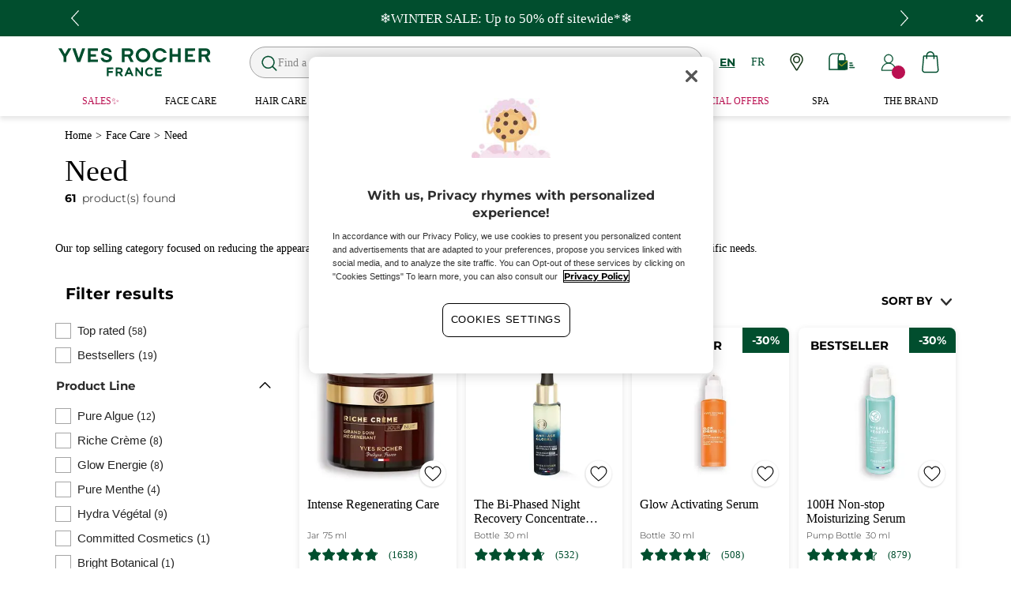

--- FILE ---
content_type: application/javascript; charset=utf-8
request_url: https://iq55bcp3nm.kameleoon.io/kameleoon.js
body_size: 67124
content:
if (undefined === window.Kameleoon){(function(){!function(e,t){e.kbowser=t()}(this,(function(){return function(e){var t={};function r(i){if(t[i])return t[i].exports;var n=t[i]={i:i,l:!1,exports:{}};return e[i].call(n.exports,n,n.exports,r),n.l=!0,n.exports}return r.m=e,r.c=t,r.d=function(e,t,i){r.o(e,t)||Object.defineProperty(e,t,{enumerable:!0,get:i})},r.r=function(e){"undefined"!=typeof Symbol&&Symbol.toStringTag&&Object.defineProperty(e,Symbol.toStringTag,{value:"Module"}),Object.defineProperty(e,"__esModule",{value:!0})},r.t=function(e,t){if(1&t&&(e=r(e)),8&t)return e;if(4&t&&"object"==typeof e&&e&&e.__esModule)return e;var i=Object.create(null);if(r.r(i),Object.defineProperty(i,"default",{enumerable:!0,value:e}),2&t&&"string"!=typeof e)for(var n in e)r.d(i,n,function(t){return e[t]}.bind(null,n));return i},r.n=function(e){var t=e&&e.__esModule?function(){return e.default}:function(){return e};return r.d(t,"a",t),t},r.o=function(e,t){return Object.prototype.hasOwnProperty.call(e,t)},r.p="",r(r.s=90)}({17:function(e,t,r){"use strict";t.__esModule=!0,t.default=void 0;var i=r(18),n=function(){function e(){}return e.getFirstMatch=function(e,t){var r=t.match(e);return r&&r.length>0&&r[1]||""},e.getSecondMatch=function(e,t){var r=t.match(e);return r&&r.length>1&&r[2]||""},e.map=function(e,t){var r,i=[];if(Array.prototype.map)return Array.prototype.map.call(e,t);for(r=0;r<e.length;r+=1)i.push(t(e[r]));return i},e.find=function(e,t){var r,i;if(Array.prototype.find)return Array.prototype.find.call(e,t);for(r=0,i=e.length;r<i;r+=1){var n=e[r];if(t(n,r))return n}},e.assign=function(e){for(var t,r,i=e,n=arguments.length,s=new Array(n>1?n-1:0),a=1;a<n;a++)s[a-1]=arguments[a];if(Object.assign)return Object.assign.apply(Object,[e].concat(s));var o=function(){var e=s[t];"object"==typeof e&&null!==e&&Object.keys(e).forEach((function(t){i[t]=e[t]}))};for(t=0,r=s.length;t<r;t+=1)o();return e},e}();t.default=n,e.exports=t.default},18:function(e,t,r){"use strict";t.__esModule=!0,t.OS_MAP=t.PLATFORMS_MAP=void 0;t.PLATFORMS_MAP={t:"tablet",m:"mobile",d:"desktop"};t.OS_MAP={WindowsPhone:"Windows Phone",Windows:"Windows",MacOS:"macOS",iOS:"iOS",Android:"Android",Linux:"Linux"}},90:function(e,t,r){"use strict";t.__esModule=!0,t.default=void 0;var i,n=(i=r(91))&&i.__esModule?i:{default:i},s=r(18);function a(e,t){for(var r=0;r<t.length;r++){var i=t[r];i.enumerable=i.enumerable||!1,i.configurable=!0,"value"in i&&(i.writable=!0),Object.defineProperty(e,i.key,i)}}var o=function(){function e(){}var t,r,i;return e.parse=function(e){return new n.default(e).getResult()},t=e,i=[],(r=null)&&a(t.prototype,r),i&&a(t,i),e}();t.default=o,e.exports=t.default},91:function(e,t,r){"use strict";t.__esModule=!0,t.default=void 0;var i=o(r(92)),n=o(r(93)),s=o(r(94)),a=o(r(17));function o(e){return e&&e.__esModule?e:{default:e}}var u=function(){function e(e,t){if(void 0===t&&(t=!1),null==e||""===e)throw new Error("UA parameter can't be empty");this._ua=e,this.parsedResult={},!0!==t&&this.parse()}var t=e.prototype;return t.getUA=function(){return this._ua},t.test=function(e){return e.test(this._ua)},t.parseBrowser=function(){var e=this;this.parsedResult.browser={};var t=a.default.find(i.default,(function(t){if("function"==typeof t.test)return t.test(e);if(t.test instanceof Array)return t.test.some((function(t){return e.test(t)}));throw new Error("Browser's test function is not valid")}));return t&&(this.parsedResult.browser=t.describe(this.getUA())),this.parsedResult.browser},t.getBrowser=function(){return this.parsedResult.browser?this.parsedResult.browser:this.parseBrowser()},t.getBrowserName=function(e){return e?String(this.getBrowser().name).toLowerCase()||"":this.getBrowser().name||""},t.getOS=function(){return this.parsedResult.os?this.parsedResult.os:this.parseOS()},t.parseOS=function(){var e=this;this.parsedResult.os={};var t=a.default.find(n.default,(function(t){if("function"==typeof t.test)return t.test(e);if(t.test instanceof Array)return t.test.some((function(t){return e.test(t)}));throw new Error("Browser's test function is not valid")}));return t&&(this.parsedResult.os=t.describe(this.getUA())),this.parsedResult.os},t.getOSName=function(e){var t=this.getOS().name;return e?String(t).toLowerCase()||"":t||""},t.getOSVersion=function(){return this.getOS().version},t.parsePlatform=function(){var e=this;this.parsedResult.platform={};var t=a.default.find(s.default,(function(t){if("function"==typeof t.test)return t.test(e);if(t.test instanceof Array)return t.test.some((function(t){return e.test(t)}));throw new Error("Browser's test function is not valid")}));return t&&(this.parsedResult.platform=t.describe(this.getUA())),this.parsedResult.platform},t.parse=function(){return this.parseBrowser(),this.parseOS(),this.parsePlatform(),this},t.getResult=function(){return a.default.assign({},this.parsedResult)},e}();t.default=u,e.exports=t.default},92:function(e,t,r){"use strict";t.__esModule=!0,t.default=void 0;var i,n=(i=r(17))&&i.__esModule?i:{default:i};var s=/version\/(\d+(\.?_?\d+)+)/i,a=[{test:[/googlebot/i],describe:function(e){var t={name:"Googlebot"},r=n.default.getFirstMatch(/googlebot\/(\d+(\.\d+))/i,e)||n.default.getFirstMatch(s,e);return r&&(t.version=r),t}},{test:[/opera/i],describe:function(e){var t={name:"Opera"},r=n.default.getFirstMatch(s,e)||n.default.getFirstMatch(/(?:opera)[\s/](\d+(\.?_?\d+)+)/i,e);return r&&(t.version=r),t}},{test:[/opr\/|opios/i],describe:function(e){var t={name:"Opera"},r=n.default.getFirstMatch(/(?:opr|opios)[\s/](\S+)/i,e)||n.default.getFirstMatch(s,e);return r&&(t.version=r),t}},{test:[/SamsungBrowser/i],describe:function(e){var t={name:"Samsung Internet for Android"},r=n.default.getFirstMatch(s,e)||n.default.getFirstMatch(/(?:SamsungBrowser)[\s/](\d+(\.?_?\d+)+)/i,e);return r&&(t.version=r),t}},{test:[/Whale/i],describe:function(e){var t={name:"NAVER Whale Browser"},r=n.default.getFirstMatch(s,e)||n.default.getFirstMatch(/(?:whale)[\s/](\d+(?:\.\d+)+)/i,e);return r&&(t.version=r),t}},{test:[/MZBrowser/i],describe:function(e){var t={name:"MZ Browser"},r=n.default.getFirstMatch(/(?:MZBrowser)[\s/](\d+(?:\.\d+)+)/i,e)||n.default.getFirstMatch(s,e);return r&&(t.version=r),t}},{test:[/focus/i],describe:function(e){var t={name:"Focus"},r=n.default.getFirstMatch(/(?:focus)[\s/](\d+(?:\.\d+)+)/i,e)||n.default.getFirstMatch(s,e);return r&&(t.version=r),t}},{test:[/swing/i],describe:function(e){var t={name:"Swing"},r=n.default.getFirstMatch(/(?:swing)[\s/](\d+(?:\.\d+)+)/i,e)||n.default.getFirstMatch(s,e);return r&&(t.version=r),t}},{test:[/coast/i],describe:function(e){var t={name:"Opera Coast"},r=n.default.getFirstMatch(s,e)||n.default.getFirstMatch(/(?:coast)[\s/](\d+(\.?_?\d+)+)/i,e);return r&&(t.version=r),t}},{test:[/yabrowser/i],describe:function(e){var t={name:"Yandex Browser"},r=n.default.getFirstMatch(/(?:yabrowser)[\s/](\d+(\.?_?\d+)+)/i,e)||n.default.getFirstMatch(s,e);return r&&(t.version=r),t}},{test:[/ucbrowser/i],describe:function(e){var t={name:"UC Browser"},r=n.default.getFirstMatch(s,e)||n.default.getFirstMatch(/(?:ucbrowser)[\s/](\d+(\.?_?\d+)+)/i,e);return r&&(t.version=r),t}},{test:[/Maxthon|mxios/i],describe:function(e){var t={name:"Maxthon"},r=n.default.getFirstMatch(s,e)||n.default.getFirstMatch(/(?:Maxthon|mxios)[\s/](\d+(\.?_?\d+)+)/i,e);return r&&(t.version=r),t}},{test:[/epiphany/i],describe:function(e){var t={name:"Epiphany"},r=n.default.getFirstMatch(s,e)||n.default.getFirstMatch(/(?:epiphany)[\s/](\d+(\.?_?\d+)+)/i,e);return r&&(t.version=r),t}},{test:[/puffin/i],describe:function(e){var t={name:"Puffin"},r=n.default.getFirstMatch(s,e)||n.default.getFirstMatch(/(?:puffin)[\s/](\d+(\.?_?\d+)+)/i,e);return r&&(t.version=r),t}},{test:[/sleipnir/i],describe:function(e){var t={name:"Sleipnir"},r=n.default.getFirstMatch(s,e)||n.default.getFirstMatch(/(?:sleipnir)[\s/](\d+(\.?_?\d+)+)/i,e);return r&&(t.version=r),t}},{test:[/k-meleon/i],describe:function(e){var t={name:"K-Meleon"},r=n.default.getFirstMatch(s,e)||n.default.getFirstMatch(/(?:k-meleon)[\s/](\d+(\.?_?\d+)+)/i,e);return r&&(t.version=r),t}},{test:[/micromessenger/i],describe:function(e){var t={name:"WeChat"},r=n.default.getFirstMatch(/(?:micromessenger)[\s/](\d+(\.?_?\d+)+)/i,e)||n.default.getFirstMatch(s,e);return r&&(t.version=r),t}},{test:[/qqbrowser/i],describe:function(e){var t={name:/qqbrowserlite/i.test(e)?"QQ Browser Lite":"QQ Browser"},r=n.default.getFirstMatch(/(?:qqbrowserlite|qqbrowser)[/](\d+(\.?_?\d+)+)/i,e)||n.default.getFirstMatch(s,e);return r&&(t.version=r),t}},{test:[/msie|trident/i],describe:function(e){var t={name:"Internet Explorer"},r=n.default.getFirstMatch(/(?:msie |rv:)(\d+(\.?_?\d+)+)/i,e);return r&&(t.version=r),t}},{test:[/\sedg\//i],describe:function(e){var t={name:"Microsoft Edge"},r=n.default.getFirstMatch(/\sedg\/(\d+(\.?_?\d+)+)/i,e);return r&&(t.version=r),t}},{test:[/edg([ea]|ios)/i],describe:function(e){var t={name:"Microsoft Edge"},r=n.default.getSecondMatch(/edg([ea]|ios)\/(\d+(\.?_?\d+)+)/i,e);return r&&(t.version=r),t}},{test:[/vivaldi/i],describe:function(e){var t={name:"Vivaldi"},r=n.default.getFirstMatch(/vivaldi\/(\d+(\.?_?\d+)+)/i,e);return r&&(t.version=r),t}},{test:[/seamonkey/i],describe:function(e){var t={name:"SeaMonkey"},r=n.default.getFirstMatch(/seamonkey\/(\d+(\.?_?\d+)+)/i,e);return r&&(t.version=r),t}},{test:[/sailfish/i],describe:function(e){var t={name:"Sailfish"},r=n.default.getFirstMatch(/sailfish\s?browser\/(\d+(\.\d+)?)/i,e);return r&&(t.version=r),t}},{test:[/silk/i],describe:function(e){var t={name:"Amazon Silk"},r=n.default.getFirstMatch(/silk\/(\d+(\.?_?\d+)+)/i,e);return r&&(t.version=r),t}},{test:[/phantom/i],describe:function(e){var t={name:"PhantomJS"},r=n.default.getFirstMatch(/phantomjs\/(\d+(\.?_?\d+)+)/i,e);return r&&(t.version=r),t}},{test:[/slimerjs/i],describe:function(e){var t={name:"SlimerJS"},r=n.default.getFirstMatch(/slimerjs\/(\d+(\.?_?\d+)+)/i,e);return r&&(t.version=r),t}},{test:[/blackberry|\bbb\d+/i,/rim\stablet/i],describe:function(e){var t={name:"BlackBerry"},r=n.default.getFirstMatch(s,e)||n.default.getFirstMatch(/blackberry[\d]+\/(\d+(\.?_?\d+)+)/i,e);return r&&(t.version=r),t}},{test:[/(web|hpw)[o0]s/i],describe:function(e){var t={name:"WebOS Browser"},r=n.default.getFirstMatch(s,e)||n.default.getFirstMatch(/w(?:eb)?[o0]sbrowser\/(\d+(\.?_?\d+)+)/i,e);return r&&(t.version=r),t}},{test:[/bada/i],describe:function(e){var t={name:"Bada"},r=n.default.getFirstMatch(/dolfin\/(\d+(\.?_?\d+)+)/i,e);return r&&(t.version=r),t}},{test:[/tizen/i],describe:function(e){var t={name:"Tizen"},r=n.default.getFirstMatch(/(?:tizen\s?)?browser\/(\d+(\.?_?\d+)+)/i,e)||n.default.getFirstMatch(s,e);return r&&(t.version=r),t}},{test:[/qupzilla/i],describe:function(e){var t={name:"QupZilla"},r=n.default.getFirstMatch(/(?:qupzilla)[\s/](\d+(\.?_?\d+)+)/i,e)||n.default.getFirstMatch(s,e);return r&&(t.version=r),t}},{test:[/firefox|iceweasel|fxios/i],describe:function(e){var t={name:"Firefox"},r=n.default.getFirstMatch(/(?:firefox|iceweasel|fxios)[\s/](\d+(\.?_?\d+)+)/i,e);return r&&(t.version=r),t}},{test:[/electron/i],describe:function(e){var t={name:"Electron"},r=n.default.getFirstMatch(/(?:electron)\/(\d+(\.?_?\d+)+)/i,e);return r&&(t.version=r),t}},{test:[/chromium/i],describe:function(e){var t={name:"Chromium"},r=n.default.getFirstMatch(/(?:chromium)[\s/](\d+(\.?_?\d+)+)/i,e)||n.default.getFirstMatch(s,e);return r&&(t.version=r),t}},{test:[/chrome|crios|crmo/i],describe:function(e){var t={name:"Chrome"},r=n.default.getFirstMatch(/(?:chrome|crios|crmo)\/(\d+(\.?_?\d+)+)/i,e);return r&&(t.version=r),t}},{test:[/GSA/i],describe:function(e){var t={name:"Google Search"},r=n.default.getFirstMatch(/(?:GSA)\/(\d+(\.?_?\d+)+)/i,e);return r&&(t.version=r),t}},{test:function(e){var t=!e.test(/like android/i),r=e.test(/android/i);return t&&r},describe:function(e){var t={name:"Android Browser"},r=n.default.getFirstMatch(s,e);return r&&(t.version=r),t}},{test:[/safari|applewebkit/i],describe:function(e){var t={name:"Safari"},r=n.default.getFirstMatch(s,e);return r&&(t.version=r),t}},{test:[/.*/i],describe:function(e){var t=-1!==e.search("\\(")?/^(.*)\/(.*)[ \t]\((.*)/:/^(.*)\/(.*) /;return{name:n.default.getFirstMatch(t,e),version:n.default.getSecondMatch(t,e)}}}];t.default=a,e.exports=t.default},93:function(e,t,r){"use strict";t.__esModule=!0,t.default=void 0;var i,n=(i=r(17))&&i.__esModule?i:{default:i},s=r(18);var a=[{test:[/windows phone/i],describe:function(e){return{name:s.OS_MAP.WindowsPhone}}},{test:[/windows /i],describe:function(e){return{name:s.OS_MAP.Windows}}},{test:[/Macintosh(.*?) FxiOS(.*?) Version\//],describe:function(e){var t=n.default.getSecondMatch(/(Version\/)(\d[\d.]+)/,e);return{name:s.OS_MAP.iOS,version:t}}},{test:[/macintosh/i],describe:function(e){var t=n.default.getFirstMatch(/mac os x (\d+(\.?_?\d+)+)/i,e).replace(/[_\s]/g,".");return{name:s.OS_MAP.MacOS,version:t}}},{test:[/(ipod|iphone|ipad)/i],describe:function(e){var t=n.default.getFirstMatch(/os (\d+([_\s]\d+)*) like mac os x/i,e).replace(/[_\s]/g,".");return{name:s.OS_MAP.iOS,version:t}}},{test:function(e){var t=!e.test(/like android/i),r=e.test(/android/i);return t&&r},describe:function(e){return{name:s.OS_MAP.Android}}},{test:[/linux/i],describe:function(){return{name:s.OS_MAP.Linux}}}];t.default=a,e.exports=t.default},94:function(e,t,r){"use strict";t.__esModule=!0,t.default=void 0;var i,n=(i=r(17))&&i.__esModule?i:{default:i},s=r(18);var a=[{test:[/googlebot/i],describe:function(){return{type:"bot"}}},{test:[/huawei/i],describe:function(e){return{type:s.PLATFORMS_MAP.m}}},{test:[/nexus\s*(?:7|8|9|10).*/i],describe:function(){return{type:s.PLATFORMS_MAP.t}}},{test:[/ipad/i],describe:function(){return{type:s.PLATFORMS_MAP.t}}},{test:[/Macintosh(.*?) FxiOS(.*?) Version\//],describe:function(){return{type:s.PLATFORMS_MAP.t}}},{test:[/kftt build/i],describe:function(){return{type:s.PLATFORMS_MAP.t}}},{test:[/silk/i],describe:function(){return{type:s.PLATFORMS_MAP.t}}},{test:[/tablet(?! pc)/i],describe:function(){return{type:s.PLATFORMS_MAP.t}}},{test:function(e){var t=e.test(/ipod|iphone/i),r=e.test(/like (ipod|iphone)/i);return t&&!r},describe:function(e){return{type:s.PLATFORMS_MAP.m}}},{test:[/nexus\s*[0-6].*/i,/galaxy nexus/i],describe:function(){return{type:s.PLATFORMS_MAP.m}}},{test:[/[^-]mobi/i],describe:function(){return{type:s.PLATFORMS_MAP.m}}},{test:function(e){return"blackberry"===e.getBrowserName(!0)},describe:function(){return{type:s.PLATFORMS_MAP.m}}},{test:function(e){return"bada"===e.getBrowserName(!0)},describe:function(){return{type:s.PLATFORMS_MAP.m}}},{test:function(e){return"windows phone"===e.getBrowserName()},describe:function(){return{type:s.PLATFORMS_MAP.m}}},{test:function(e){return"android"===e.getOSName(!0)&&Number(String(e.getOSVersion()).split(".")[0])>=3},describe:function(){return{type:s.PLATFORMS_MAP.t}}},{test:function(e){return"android"===e.getOSName(!0)},describe:function(){return{type:s.PLATFORMS_MAP.m}}},{test:function(e){return"macos"===e.getOSName(!0)},describe:function(){return{type:s.PLATFORMS_MAP.d}}},{test:function(e){return"windows"===e.getOSName(!0)},describe:function(){return{type:s.PLATFORMS_MAP.d}}},{test:function(e){return"linux"===e.getOSName(!0)},describe:function(){return{type:s.PLATFORMS_MAP.d}}}];t.default=a,e.exports=t.default}})}));class APIConfiguration{constructor(e){this.generationTime=e.scriptProduceTime;this.goals=e.goals.map((e=>new APIGoal(e)));this.singlePageSupport=Kameleoon.Internals.runtime?Kameleoon.Internals.runtime.singlePageSupport:e.singlePageSupport;this.siteCode=e.siteCode}}class APIAction{constructor(i,t){const e=0===t;const a=Kameleoon.Internals.runtime.Visitor.currentVisit;const n=Kameleoon.Internals.runtime.storedData.obtainField("Gatherer",e?"experimentsTriggered":"personalizationsTriggered",{});this.dateLaunched=i.dateStatusModified;this.dateModified=i.dateModified;this.id=i.id;this.name=i.name;this.targetSegment=new APISegment(i.targetingSegment);this.active=i.targeting&&!i.disabled&&i.displayedVariation&&null!=i.displayedVariation.id;this.triggered=i.targeting||!1;this.untrackedTrafficReallocationTime=i.untrackedRespoolTime||null;this.triggeredInVisit=n[this.id]?!0:!1;const r=i=>Kameleoon.Internals.runtime.variations.find((t=>t.id==i));if(i.targetingTrigger)this.targetTrigger=new APISegment(i.targetingTrigger);if(e){let t=r(i.registeredVariationId);this.associatedVariation=t?new APIVariation(t,i):null;this.trafficDeviation={};this.variations=[];this.redirectProcessed=i.redirectProcessed||!1;for(let t in i.deviation){const e=r(parseInt(t));if(e){this.trafficDeviation[t]=100*i.deviation[t];this.variations.push(new APIVariation(e,i))}}this.activatedInVisit=a.ExperimentActivations[this.id]?!0:!1}else{this.associatedVariation=new APIVariation(r(i.associatedVariation.id),i);this.activatedInVisit=this.triggeredInVisit&&a.PersonalizationActivations[this.id]?!0:!1}Object.defineProperty(this,"goals",{enumerable:!0,configurable:!0,get:()=>Kameleoon.Internals.configuration.goals.filter((t=>-1!=(i.goals||[]).indexOf(t.id))).map((i=>new APIGoal(i)))});Object.defineProperty(this,"mainGoal",{enumerable:!0,configurable:!0,get:()=>{const t=e?i.kameleoonTracking?.mainGoalId:i.mainGoalId;const a=t&&Kameleoon.Internals.configuration.goals.find((i=>i.id==t));return a?new APIGoal(a):null}})}}class APIActionActivation{constructor(i,n,t){const a=0===i;const o=Kameleoon.Internals.runtime.Campaigns.obtainCampaign(n,a);const s=a?"ExperimentActivations":"PersonalizationActivations";const e=t[s][n].associatedVariationID;const c=Kameleoon.Internals.configuration.variations.find((i=>i.id==e));if(a){this.experimentID=n;this.experiment=o?new APIAction(o,0):null}else{this.personalizationID=n;this.personalization=o?new APIAction(o,1):null}this.times=t[s][n].times;this.associatedVariationID=e;this.associatedVariation=c?new APIVariation(c,o):null}}class APIActions{constructor(e){const i=0===e;const n=()=>{if(Kameleoon.Internals.runtime)return Kameleoon.Internals.runtime.Campaigns.obtainCampaignsList(e);else return[]};const t=i=>new APIAction(i,e);const a=e=>n().map(t).filter(e);this.getAll=()=>n().map(t);this.getActive=()=>n().filter((e=>(!0===e.targeting||e.trackingPerformed)&&1!=e.disabled&&e.displayedVariation&&null!=e.displayedVariation.id)).map(t);this.getTriggeredInVisit=()=>a((e=>e.triggeredInVisit));this.getActivatedInVisit=()=>a((e=>e.activatedInVisit));const s=(e,i)=>{const a=n().find((n=>n[e]==i));return a?t(a):null};this.getById=e=>s("id",e);this.getByName=e=>s("name",e);if(i){this.assignVariation=(e,i,t)=>{const a=n().find((i=>i.id==e));if(a&&(void 0===a.registeredVariationId||t)){a.registeredVariationId=i;a.assignmentTime=(new Date).getTime();a.writeLocalData()}};this.block=(e,n=!1)=>{const t=Kameleoon.Internals.runtime.Campaigns.obtainCampaign(e,i);if(t){if(n){const i=Kameleoon.Internals.runtime.storedData.obtainField("Runtime","blockedExperiments",[]);i.push(e);Kameleoon.Internals.runtime.storedData.saveField("Runtime","blockedExperiments",i)}t.setBlocked("API")}};this.trigger=(e,n)=>{const t=Kameleoon.Internals.runtime.Campaigns.obtainCampaign(e,i);if(t)if(n){if(t){t.performVariationAssignment(!0);Kameleoon.Analyst.Actions.performActionsTracking([t])}}else{t.trigger();Kameleoon.Analyst.Actions.process([t])}};this.triggerExperiment=(e,i)=>{this.trigger(e,i);}}else{this.block=(e,n=!1)=>{const t=Kameleoon.Internals.runtime.Campaigns.obtainCampaign(e,i);if(t){if(n){const i=Kameleoon.Internals.runtime.storedData.obtainField("Runtime","blockedPersonalizations",[]);i.push(e);Kameleoon.Internals.runtime.storedData.saveField("Runtime","blockedPersonalizations",i)}t.blocked=!0}};this.disable=e=>{const n=Kameleoon.Internals.runtime.Campaigns.obtainCampaign(e,i);if(n)n.disabled=!0;};this.trigger=(e,n)=>{const t=Kameleoon.Internals.runtime.Campaigns.obtainCampaign(e,i);if(t){t.exposition=!0;if(n){if(t)Kameleoon.Analyst.Actions.performActionsTracking([t])}else{t.trigger();Kameleoon.Analyst.Actions.process([t])}}}}}}class APIGoal{constructor(t){if(t){this.id=t.id;this.name=t.name;this.type=t.type}}}class APIProduct{constructor(e,a){this.productID=e;const t=new Set(["accessories","auto","available","brand","description","fashion","gender","groupId","isChild","isFashion","isNew","leftovers","merchantID","model","name","params","rating","seasonality","sku","tags","typePrefix","url"]);for(let e in a)switch(e){case"imageURL":case"mainImageURL":this.imageURL=a.mainImageURL||a.imageURL;break;case"price":case"oldPrice":case"availableQuantity":case"priceMargin":this[e]=parseFloat(a[e])||null;break;case"categories":if(a.categories.length>0)this.categories=a.categories.map((e=>{if(e.parent)e.parent=e.parent.toString();e.id=e.id.toString();return e}));break;default:if(t.has(e))this[e]=a[e]}}getTrackingParameters(){let e={};e.url=encodeURIComponent(Kameleoon.Utils.computeCurrentPageCleanAbsoluteURL());for(let a in this)switch(a){case"productID":break;default:switch(typeof this[a]){case"object":e[a]=encodeURIComponent(JSON.stringify(this[a]));break;case"string":e[a]=encodeURIComponent(this[a]);break;case"number":case"boolean":case"symbol":e[a]=this[a]}}return Kameleoon.Utils.parseObjectToUrlParams(e)}}class APITargeting{constructor(e){const n=1===e?"targetingTriggers":"targetingSegments";const t=e=>{const t=Kameleoon.Internals.runtime[n].find(e);return t?new APISegment(t):null};this.getAll=()=>Kameleoon.Internals.runtime[n].map((e=>new APISegment(e)));this.getById=e=>t((n=>n.id==e));this.getByName=e=>t((n=>n.name===e));this.reevaluate=t=>{const a=Kameleoon.Internals.runtime[n].findIndex((e=>e.id==t));if(a>-1){const i=Kameleoon.Internals.runtime.simulationMode?Kameleoon.Internals.runtime.simulationModeData[n]:Kameleoon.Internals.configuration[n];const r=i.find((e=>e.id==t));if(r){Kameleoon.Internals.runtime[n].splice(a,1);const i=Kameleoon.Utils.clone(r);Kameleoon.Internals.runtime[n].push(i);Kameleoon.Targeting.checkTargetingSegmentsTargeting([i]);Kameleoon.Internals.runtime.Campaigns.obtainCampaignsList(0).concat(Kameleoon.Internals.runtime.Campaigns.obtainCampaignsList(1)).forEach((n=>{if(1===e){n.setTargetingTrigger?.(t);if(n.targetingTriggerId==t)n.forceTargeting=!1}else{n.setTargetingSegment(t);if(n.targetingSegmentId==t)n.forceTargeting=!1}}));Kameleoon.Analyst.Actions.processAllActions();return i.targeting}}return;};this.trigger=t=>{const a=Kameleoon.Internals.runtime[n].find((e=>e.id==t));if(a){a.targeting=!0;const n=1===e?"targetingTriggerId":"targetingSegmentId";Kameleoon.Internals.runtime.Campaigns.obtainCampaignsList("experiments").concat(Kameleoon.Internals.runtime.Campaigns.obtainCampaignsList("personalizations")).forEach((e=>{if(e[n]==t){e.targeting=void 0;e.rescheduleTargeting=!0;e.forceTargeting=!0}}));Kameleoon.Analyst.Actions.processAllActions();Kameleoon.Targeting.processTargetingSegments([a])}}}}class APISegment{constructor(t){if(t){this.id=t.id;this.name=t.name;this.targeting=t.targeting}}}class APITemplate{constructor(s,t){this.name=s;this.customFields=t}}class APIVariation{constructor(e,t={}){if(e){this.id=e.id;this.name=e.name;if(t.experimentAction){const i=t.variations.find((t=>t.id==e.id));this.reallocationTime=i?i.respoolTime:null}else this.reallocationTime=null;this.instantiatedTemplate=e.widgetTemplateInputData?new APITemplate(e.widgetTemplateName,e.widgetTemplateInputData):null}}}class APIVisit{constructor(t){this.pageViews=t.obtainPageNumberViews();this.duration=t.lastEventDate-t.startDate;this.locale=Kameleoon.Utils.getLocale();this.startDate=t.startDate;this.index=t.visitNumber;this.currentProduct=null;this.products=[];this.clicks=t.clicks||0;this.pageURLsVisited=t.pageURLsVisited;this.activatedSegments=t.activatedSegments;this.lastEventDate=t.lastEventDate;this.activatedExperiments=Object.keys(t.ExperimentActivations).map((e=>new APIActionActivation(0,parseInt(e),t)));this.activatedPersonalizations=Object.keys(t.PersonalizationActivations).map((e=>new APIActionActivation(1,parseInt(e),t)));if(t==Kameleoon.Internals.runtime.Visitor.currentVisit){this.device=new Device;this.geolocation=t.Geolocation;}this.conversions=Kameleoon.Utils.clone(t.conversions);this.customData={};const e=Kameleoon.Internals.runtime.Gatherer.configuration.customData;for(const i in t.customData){const n=e[i];if(null!=n)this.customData[n.name]=Kameleoon.Gatherer.CustomData.obtainParsedValue(i,t.customData[i])}let i="<OTHER / UNKNOWN>";let n=[];let a=Kameleoon.Internals.runtime.storedData.obtainField("Runtime","firstReferrersIndices",[]);for(let t=0,e=a.length;t<e;t++){let e=a[t];let s;if(0==e)s="<RESTART>";else{let t=Kameleoon.Internals.runtime.Gatherer.configuration.referrers[e-1];s=null==t?i:t.name}n.push(s)}this.acquisitionChannel=n[0];this.landingPageURL=t.landingPageURL;this.weather=t.Weather}}class APIVisitor{constructor(){this.getCustomDataVisitor=()=>{const t={};const i=Kameleoon.Internals.runtime.Visitor.customData;const s=Kameleoon.Internals.runtime.Gatherer.configuration.customData;for(const e in i)if(s[e])t[s[e].name]=Kameleoon.Gatherer.CustomData.obtainParsedValue(e,i[e]);return t};this.setVisitorCode=t=>{Kameleoon.Internals.runtime.Visitor.setVisitorCode(t)};const{Visitor:t,personalizationsActive:i,Consent:s}=Kameleoon.Internals.runtime;this.numberOfVisits=t.totalVisits;this.timeStartedEldestVisit=t.timeStartedEldestVisit;this.customData=this.getCustomDataVisitor();this.personalizationsActive=i;this.code=t.currentVisit.visitorCode;this.currentVisit=new APIVisit(t.currentVisit);this.visits=t.visits.map((t=>new APIVisit(t)));this.previousVisit=t.visits.length>1?new APIVisit(t.visits.slice(-2)[0]):null;this.experimentLegalConsent=s.AB_TESTING;this.personalizationLegalConsent=s.PERSONALIZATION;this.productRecommendationLegalConsent=Kameleoon.Internals.runtime.storedData.obtainField("Gatherer","productRecommendation")?!0:!1;this.firstVisitStartDate=t.timeStartedEldestVisit}}class Analyst{constructor(){this.initialize=e=>{this.isTimeout=!1;if(window.kameleoonDisplayPage){if(null==Kameleoon.Internals.configuration.behaviorWhenTimeout||document.getElementById("kameleoonLoadingStyleSheet"))window.clearTimeout(window.kameleoonDisplayPageTimeOut);else if(null==window.kameleoonEndLoadTime)this.isTimeout=!0;try{window.kameleoonDisplayPage(!0)}catch(e){}window.kameleoonDisplayPage=null}window.kameleoonEndLoadTime=(new Date).getTime();e()};this.load=()=>{Kameleoon.Utils.sendKameleoonCustomEvent("Internals",{type:"load",time:(new Date).getTime()});Kameleoon.Utils.runProtectedFunction((function(){if(window.kameleoonQueue)window.kameleoonQueue=new CommandQueue(window.kameleoonQueue,"IMMEDIATE");window.addEventListener("error",(e=>{if(e.error&&e.error.stack&&e.error.stack.match(/kameleoon/gi)){Kameleoon.Utils.Logger.send(e.error.stack,"kameleoon.js");return!1}}));Kameleoon.Analyst.initialize((()=>{const e=Kameleoon.Analyst.checkBlockingElements();const o=window.kameleoonEndLoadTime-(window.kameleoonStartLoadTime||window.kameleoonEndLoadTime)-25;let n=!1;Kameleoon.Utils.sendKameleoonCustomEvent.call(window,"Loaded",{timeout:"TIMEOUT"==e,loadTime:o});if(Kameleoon.Internals.runtime){n=!0;Kameleoon.Internals.runtime.clear()}if(0==e.length){Kameleoon.Internals.runtime=new Runtime(n);Kameleoon.Analyst.loadKameleoonFull((()=>{Kameleoon.Internals.runtime.run()}))}else{Kameleoon.Utils.sendKameleoonCustomEvent("Internals",{type:"abort",blockingReason:e});Kameleoon.Utils.sendKameleoonCustomEvent.call(window,"Aborted",{reason:e})}}))}))};this.loadKameleoonFull=(e,o)=>{if(!Kameleoon.Internals.runtime.kameleoonFull&&(this.kameleoonFullNeeded()||o)){const o="kameleoonFullApplicationCode";const n=o=>{Kameleoon.Utils.runProtectedScript(o+"\n;"+"("+e.toString()+")()","kameleoonFull.js")};const t=sessionStorage.getItem(o);if(null!=t)n(t);else{const{STATIC_HOST_NAME:e,DOMAIN:t}=Kameleoon.Internals.configuration;Kameleoon.Utils.performBeaconServerCall("https://"+e+"."+t+"/kameleoon-full.js?cache="+Kameleoon.Utils.obtainRandomString(16),(e=>{if(void 0===e.readyState||4==e.readyState&&200==e.status){sessionStorage.setItem(o,e.responseText);n(e.responseText)}}))}}else e()};this.Actions=new Actions;this.Goals=new Goals}checkBlockingElements(){let e=!1;try{const e="kameleoonPrivateMode";localStorage.getItem(e);sessionStorage.getItem(e)}catch(o){e=!0}if(e)return"STORAGE";if(this.isTimeout){return"TIMEOUT"}document.removeEventListener("visibilitychange",Kameleoon.Analyst.load);if("prerender"==document.visibilityState){document.addEventListener("visibilitychange",Kameleoon.Analyst.load);return"PRERENDER"}if(-1!=location.href.indexOf("kameleoonDisabled"))return"PARAMETER";return""}kameleoonFullNeeded(){const{parameters:e,simulationMode:o}=Kameleoon.Internals.runtime;if(sessionStorage.getItem("kameleoonFullApplicationCode")||sessionStorage.getItem("kameleoonLightExtension")||e.kameleoon||e.kameleoonVariationId||e["kameleoon-simulation"]||e.kameleoonLightExtension||e.kameleoonBuilder||o||Kameleoon.Utils.readLocalData("kameleoonSimulationParameters","COOKIE"))return!0;return!1}loadSimulation(e){if(!Kameleoon.Internals.runtime.parameters.kameleoonVariationId)Object.keys(localStorage).forEach((e=>{if(-1!==e.indexOf("kameleoonVariation-"))localStorage.removeItem(e)}))}loadVariationFromServer(e,o){}processSimulations(){}}Analyst.CODE_ALPHABET="abcdefghijklmnopqrstuvwxyz0123456789";Analyst.HEXADECIMAL_ALPHABET="0123456789ABCDEF";class API{constructor(){this.Core={enableLegalConsent:function(e="BOTH"){Kameleoon.Internals.runtime.Consent.enable(e)},disableLegalConsent:function(e="BOTH"){Kameleoon.Internals.runtime.Consent.disable(e)},enableSinglePageSupport:function(){Kameleoon.Internals.runtime.enableSinglePageSupport.apply(Kameleoon.Internals.runtime,arguments)},enableDynamicRefresh:function(){Kameleoon.Internals.runtime.enableDynamicRefresh.apply(Kameleoon.Internals.runtime,arguments)},getConfiguration:()=>new APIConfiguration(Kameleoon.Internals.configuration),load:function(){Kameleoon.Analyst.load.apply(Kameleoon.Analyst,arguments)},processRedirect:function(){Kameleoon.Utils.processRedirect.apply(Kameleoon.Utils,arguments)},runWhenConditionTrue:(e,n,t=200)=>{if(e())Kameleoon.Utils.runProtectedFunction(n,!0);else{const o=Kameleoon.Utils.setTimeout((()=>{Kameleoon.Utils.clearTimeout(o);this.Core.runWhenConditionTrue.apply(Kameleoon,[e,n,t])}),t,!0)}},runWhenElementPresent:(e,n,t,o)=>{const a=null==t;const r=Kameleoon.Utils.querySelectorAll(e);const i=n;if(o)n=n=>{KMutationObserver.setMutationObserverSPA();const t=`data-kameleoon-dynamic-class-${Kameleoon.Utils.obtainRandomString(4)}`;const o=e=>{e.forEach((e=>e.setAttribute(t,"true")))};o(n);i(n);Kameleoon.Internals.runtime.waitingDynamicElements.push({selector:e,attribute:t,callback:e=>{o(e);i(e)}})};if(!Kameleoon.Internals.runtime.querySelectorAllHasError)if(0<r.length)Kameleoon.Utils.runProtectedFunction((()=>{n(r)}),!0);else if(Kameleoon.Internals.runtime.cantUseMutationObserver||!a){const n=Kameleoon.Utils.setTimeout((()=>{Kameleoon.Utils.clearTimeout(n);this.Core.runWhenElementPresent.apply(Kameleoon,[e,i,t||200,o])}),t||200,!0)}else{Kameleoon.Internals.runtime.waitingElementPresentObjects.push({selector:e,callback:n,useAntiFlicker:a})}},runWhenShadowRootElementPresent:(e,n,t,o)=>{this.Core.runWhenElementPresent(e,(a=>{const r=a.filter((e=>e.shadowRoot));if(0===r.length){const a=Kameleoon.Utils.setTimeout((()=>{Kameleoon.Utils.clearInterval(a);this.Core.runWhenShadowRootElementPresent.apply(Kameleoon,[e,n,t,o])}),150);return}const i=`data-kameleoon-shadow-class-${Kameleoon.Utils.obtainRandomString(4)}`;const l=()=>{let e=[];r.forEach((t=>{if(t.shadowRoot)e=e.concat(Kameleoon.Utils.querySelectorAll(n,t.shadowRoot))}));if(o)e=e.filter((e=>!e.getAttribute(i))).map((e=>{e.setAttribute(i,"true");return e}));return e};const s=l();if(s.length)t(s);if(!s.length||o){const e=Kameleoon.Utils.setInterval((()=>{const n=l();if(n.length){t(n);!o&&Kameleoon.Utils.clearInterval(e)}}),150)}}))}};this.Goals={cancelConversion:(e,n)=>{try{this.Goals.processConversions(e,n,!0)}catch(e){}},processConversion:(e,n,t)=>{try{this.Goals.processConversions(e,n,!1,t)}catch(e){}},processConversions:(e,n,t,o)=>{const a=Kameleoon.Analyst.Goals.get(e)??Kameleoon.Analyst.Goals.getList().find((n=>e==n.id||e===n.name));if(a)Kameleoon.Analyst.Goals.processConversions([{goal:a,revenue:n,negative:t,metadata:o}])}};this.Data={readLocalData:e=>Kameleoon.Internals.runtime.storedData.Vars[e]?Kameleoon.Internals.runtime.storedData.Vars[e].value:null,resetCustomData:e=>{this.Data.setCustomData(e,[],!0)},retrieveDataFromRemoteSource:(e,n)=>{const t={siteCode:Kameleoon.Internals.configuration.siteCode};let o="map";if(e instanceof Array){o="maps";t.keys=encodeURIComponent(JSON.stringify(e))}else t.key=encodeURIComponent(e.toString());Kameleoon.Utils.performBeaconServerCall(Kameleoon.Utils.addParameterToURL(`${Kameleoon.Internals.runtime.DATA_URL}/map/${o}`,Kameleoon.Utils.parseObjectToUrlParams(t),!1),(e=>{if(4==e.readyState){let t={};if(200==e.status)t=JSON.parse(e.responseText);n&&n(t)}}),null)},setCustomData:(e,n,t)=>{if(Kameleoon.Internals.runtime&&Kameleoon.Internals.runtime.gathererRun){let o=null;for(const n in Kameleoon.Internals.runtime.Gatherer.configuration.customData){const t=Kameleoon.Internals.runtime.Gatherer.configuration.customData[n];if(null!=t&&(t.name===e||n==e)){o=parseInt(n);break}}if(null!=o)Kameleoon.Gatherer.CustomData.register(o,{value:n,overwrite:t})}},writeLocalData:(e,n,t)=>{Kameleoon.Internals.runtime.storedData.Vars[e]={value:n,date:(new Date).getTime()+24*60*60*1e3*(t?30:1/24)}},performRemoteSynchronization:(e,n,t)=>{}};this.Events={triggered:[],trigger:e=>{this.Core.runWhenConditionTrue((()=>!0===Kameleoon.Internals.runtime.setupAfterLocalDataRetrieval),(()=>{this.Events.triggered.push(e);if(Kameleoon.Analyst.Actions)Kameleoon.Analyst.Actions.processAllActions();if(Kameleoon.Targeting)Kameleoon.Targeting.processAllTargetings();}),100)}};this.Tracking={processOmniture:e=>{Kameleoon.Tracking.processOmniture&&Kameleoon.Tracking.processOmniture(e)}};this.Products={obtainFullSearchProducts:(e,n,t)=>{},obtainInstantSearchProducts:(e,n,t)=>{},obtainProductInteractions:(e,n,t,o)=>{const a={};null!=t&&(a.timeBegin=t);null!=o&&(a.timeEnd=o);Kameleoon.Internals.runtime.Visitor.obtainProductData("productCounters",e,a,(e=>{for(const n in e){e[n].views=e[n].v||0;e[n].cartQuantities=e[n].atcq||0;e[n].boughtQuantities=e[n].bq||0;delete e[n].v;delete e[n].atcq;delete e[n].bq}n(e)}))},obtainProductData:(e,n,t={all:!0})=>{Kameleoon.Internals.runtime.Visitor.obtainProductData("productData",e,t,n)},obtainRecommendedProducts:(e,n,t,o)=>{},obtainRecommendedCollections:(e,n,t)=>{},trackAddToCart:(e,n,t=1,o={})=>{e=e.toString();if(null!=e&&e.length>0)if(t>0){Kameleoon.Internals.runtime.RequestManager.sendProduct(e,`eventType=productAddToCart&quantity=${t}`);}},trackAddToWishList:(e,n=1)=>{},trackCategoryView:e=>{},trackSearchQuery:e=>{},trackProductView:(e,n)=>{e=e.toString();if(null!=e&&e.length>0){const t=new APIProduct(e,n);Kameleoon.Internals.runtime.RequestManager.sendProduct(e,`eventType=productPage&${t.getTrackingParameters()}`);if(Kameleoon.Internals.runtime.gathererRun)Kameleoon.Gatherer.track(VisitEvent_Product,{ean:e});Kameleoon.Internals.runtime.product=t}},trackTransaction:(e,n={})=>{for(let n=0;n<e.length;++n){const o=e[n];o.productID=(o.productId||o.productID).toString();if(null!=o.productID&&o.productID.length>0){o.quantity=parseInt(o.quantity)||1;if(o.quantity>0)Kameleoon.Internals.runtime.RequestManager.sendProduct(o.productID,`eventType=productBuy&quantity=${o.quantity}`)}}}};this.Experiments=new APIActions(0);this.Personalizations=new APIActions(1);this.Segments=new APITargeting(0);this.Triggers=new APITargeting(1);this.Variations={execute:e=>{let n=Kameleoon.Internals.runtime.variations.find((n=>n.id==e));if(n){n=new Variation(n);Kameleoon.Utils.addCSSStyleSheet(n.cssCode);return n.applyJavascriptCode(!0)}return null}};this.Utils={addEventListener:function(e,n,t,o){Kameleoon.Utils.addEventListener(e,n,t,o,!0)},addUniversalClickListener:function(e,n,t){const o=Kameleoon.Internals.runtime.mouseDownEvent;this.addEventListener(e,o,(function(e){if(!Kameleoon.Internals.runtime.touchMoveEvent&&("mousedown"==o||!e.target||!e.target.closest||!e.target.closest("[disabled]")))n&&n(e)}))},clearInterval:function(){Kameleoon.Utils.clearInterval.apply(Kameleoon.Utils,arguments)},clearTimeout:function(){Kameleoon.Utils.clearTimeout.apply(Kameleoon.Utils,arguments)},createHash:function(e){return Kameleoon.Utils.computeStringHash.apply(Kameleoon.Utils,arguments)},getURLParameters:function(){return Kameleoon.Utils.parseParameters.apply(Kameleoon.Utils,arguments)},performRequest:(e,n,t,o=5e3)=>Kameleoon.Utils.performBeaconServerCall(e,n,t,o),querySelectorAll:function(e){return Kameleoon.Utils.querySelectorAll.apply(Kameleoon.Utils,arguments)},setInterval:(e,n=200)=>Kameleoon.Utils.setInterval(e,n,!1,!0),setTimeout:(e,n=200)=>Kameleoon.Utils.setTimeout(e,n,!0)};Object.defineProperty(this.Utils,"mouseDownEvent",{enumerable:!0,get:function(){return Kameleoon.Internals.runtime.mouseDownEvent}});Object.defineProperty(this.Utils,"touchMoveEvent",{enumerable:!0,get:function(){return Kameleoon.Internals.runtime.touchMoveEvent}});Object.defineProperty(this,"Visitor",{enumerable:!0,get:function(){try{if(!Kameleoon.Internals.runtime)return{setVisitorCode:e=>{Kameleoon.Internals.configuration.predefinedVisitorCode=e}};else return new APIVisitor}catch(e){return null}}});Object.defineProperty(this,"CurrentVisit",{enumerable:!0,get:function(){try{return new APIVisit(Kameleoon.Internals.runtime.Visitor.currentVisit)}catch(e){return null}}})}}class Gatherer{constructor(){this.MAX_HREF_LENGTH_IN_A_REQUEST=200;this.MAX_PAGE_TITLE_LENGTH_IN_A_REQUEST=200}run(){let e=Kameleoon.Utils.clone(Kameleoon.Internals.configuration.Gatherer);if("string"==typeof e)e=JSON.parse(Kameleoon.Utils.decodeString(e));Kameleoon.Internals.runtime.Gatherer={configuration:e,active:!0,clicks:0};this.Browser=new Browser(e.browsers);this.CustomData=new CustomData(e.customData);this.KeyPage=new KeyPage(e.keyPages);this.Language=new Language;this.OperatingSystem=new OperatingSystem(e.oss);this.Referrer=new Referrer(e.referrers);this.TimeZone=new TimeZone;Kameleoon.Internals.runtime.storedData.saveField("Gatherer","startsOfVisitForCurrentPage",0);Kameleoon.Internals.runtime.Visitor=new Visitor;Kameleoon.Internals.runtime.RequestManager=new RequestManager;Kameleoon.Internals.runtime.Visitor.performRemoteVisitorSynchronization();this.track(VisitEvent_Page);this.track(VisitEvent_StaticData);VisitEvent_Activity.initialize();this.CustomData.run();Kameleoon.Internals.runtime.gathererRun=!0}startNewVisit(e,t){Kameleoon.Internals.runtime.Visitor.updateFromStoredData(!0,!0,t);this.track(VisitEvent_Page);this.track(VisitEvent_StaticData);this.CustomData.run();}track(e,t){new VisitEvent(e).track(t)}}class KameleoonEngine{constructor(){this.Analyst=new Analyst;this.API=new API;this.Gatherer=new Gatherer;this.Loader=new Loader;this.Widget=new Widget;this.Targeting=new Targeting;this.Tracking=new Tracking;this.Utils=new Utils}}class Loader{constructor(){this.enableKameleoonEditorListener=()=>{if(!Kameleoon.Internals.runtime.editorListenerEnabled){Kameleoon.Internals.runtime.editorListenerEnabled=!0;const t=t=>{if(!t)t=window.event;Kameleoon.Loader.listenKeys.call(Kameleoon.Loader,t)};Kameleoon.Utils.addEventListener(document,"keyup",t,!1)}};this.listenKeys=t=>{if(t.shiftKey){if(113==t.keyCode&&Kameleoon.Internals.configuration.webExperimentationSetup){Kameleoon.Internals.runtime.editorMode=!0;Kameleoon.Analyst.loadKameleoonFull((()=>{Kameleoon.Loader.enableKameleoonEditor.apply(Kameleoon.Loader)}),!0)}if(115==t.keyCode&&(Kameleoon.Internals.runtime.simulationMode||Kameleoon.Internals.runtime.parameters.kameleoonVariationSelection))Kameleoon.Analyst.loadKameleoonFull((()=>{Kameleoon.Loader.enableSimulationPanel()}),!0)}};}}class Widget{constructor(){this.sendSurveyData=e=>{if(0===e.length)Kameleoon.Gatherer.track(VisitEvent_WidgetSurvey,{});else e.forEach((e=>Kameleoon.Gatherer.track(VisitEvent_WidgetSurvey,e)));}}}class Runtime{constructor(e){this.isReloaded=e;this.DATA_URL=Kameleoon.Internals.configuration.DATA_URL;this.PAGE_LOADED_POLL_DELAY=250;this.PAGE_LOADING_POLL_DELAY=75;this.enableSinglePageSupport=()=>{this.singlePageSupport=!0;this.href=window.location.href;KMutationObserver.setMutationObserverSPA();Kameleoon.Utils.setInterval((()=>{const e=this.href;this.href=window.location.href;if(e!=this.href){Kameleoon.Gatherer.Referrer.update(e);Kameleoon.Analyst.load.apply(this,[])}}),100)};this.enableDynamicRefresh=()=>{this.dynamicRefresh=!0;KMutationObserver.setMutationObserverSPA()};this.executeGlobalScript=()=>{if(!this.editorMode&&!this.kameleoonSelectionIframeMode){if(Kameleoon.Internals.configuration.globalScript&&!this.globalScriptProcessed){Kameleoon.Utils.sendKameleoonCustomEvent("Internals",{type:"globalScript"});this.globalScriptProcessed=!0;Kameleoon.Utils.runProtectedScript(Kameleoon.Internals.configuration.globalScript,"kameleoonGlobalScript.js")}}};this.initializePredefinedVisitorCode=()=>{const{predefinedVisitorCode:e,experiments:t,personalizations:o}=Kameleoon.Internals.configuration;if(e){const i=Kameleoon.Utils.readLocalData("kameleoonVisitorCode","COOKIE")||Kameleoon.Utils.readLocalData("kameleoonVisitorCode","LS");if(i==e)return;const n=this.storedData.Visitor.visits;if(n)n.slice(-1)[0].visitorCode=e;if(this.incomingStoredData)this.incomingStoredData["kameleoonVisitorCode"]=e;Kameleoon.Utils.saveVisitorCode(e);t.forEach((e=>{Kameleoon.Utils.eraseLocalData("kameleoonExperiment-"+e.id,null,"LS")}));o.forEach((e=>{Kameleoon.Utils.eraseLocalData("kameleoonPersonalization-"+e.id,null,"LS")}));}};this.initializeActions=()=>{if(Kameleoon.Internals.configuration.webExperimentationSetup){this.targetingSegments=Kameleoon.Utils.clone(Kameleoon.Internals.configuration.targetingSegments);this.targetingTriggers=Kameleoon.Utils.clone(Kameleoon.Internals.configuration.targetingTriggers||[]);this.variations=Kameleoon.Utils.clone(Kameleoon.Internals.configuration.variations);Kameleoon.Internals.configuration.experiments.forEach((e=>{this.Campaigns.addCampaign(new Experiment(e,this.incomingStoredData))}));Kameleoon.Internals.configuration.personalizations.forEach((e=>{this.Campaigns.addCampaign(new Personalization(e,this.incomingStoredData))}));}};this.initializeActionsAfterGatherer=()=>{if(Kameleoon.Internals.configuration.webExperimentationSetup)Personalization.setGlobalPersonalizationDeviation();};this.initializeIdleTimeListener=()=>{};this.initializeListeners=()=>{Kameleoon.Utils.domReady((()=>{this.domReady=!0;if(!0!==Kameleoon.Internals.configuration.disableEditorLaunchViaKeys)Kameleoon.Loader.enableKameleoonEditorListener();if(this.kameleoonSelectionIframeMode){const e=document.createElement("script");e.setAttribute("type","text/javascript");e.setAttribute("charset","utf-8");e.setAttribute("src","https://back-office-redesign."+Kameleoon.Internals.configuration.DOMAIN+"/get-script?type=selection");this.headNode.appendChild(e)}if(0==window.kameleoonLightIframe&&window.kameleoonIframeURL)if(this.Gatherer.startOfVisit)Kameleoon.Utils.setTimeout((()=>{const e=document.createElement("iframe");e.src=window.kameleoonIframeURL;e.id="kameleoonExternalIframe";e.style.cssFloat="left !important";e.style.opacity="0.0 !important";e.width="0px";e.height="0px";e.onload=()=>{e.parentNode.removeChild(e)};document.head.appendChild(e)}),5e3)}));if("touchend"==this.mouseDownEvent){Kameleoon.Utils.addEventListener(document,"touchmove",(e=>{this.touchMoveEvent=!0}));Kameleoon.Utils.addEventListener(document,"touchstart",(e=>{this.touchMoveEvent=!1}))}if(!this.iframeLocalStorage)window.addEventListener("storage",(e=>{const t=e.key?.split("-")??[""];let o=t[0];if(!o.startsWith("kameleoon"))return;let i;try{i=null==e.newValue?null:JSON.parse(e.newValue).value}catch(e){return}try{if(e.oldValue&&JSON.parse(e.oldValue).value===i)return}catch(e){}if("kameleoonData"===o&&t[1])o+="-"+t[1];const n={};switch(o){case"kameleoonExperiment":n.type=o;const e=t[1];n.experimentId=parseInt(e);let a;if(null==i)a=null;else{const e=i.split("/")[0];a=isNaN(e)?e:parseInt(e)}n.registeredVariationId=a;break;case"kameleoonGlobalPersonalizationExposition":n.type=o;n.active=null==i?null:"true"==i.split("/")[0];break;case this.dataKeyName:case"kameleoonSimulationVisitorData":n.type=o;n.value=null==i?null:i;break;case"kameleoonLegalConsent":n.type=o;n.saveLegalConsent=null==i?null:i;break}if(null!=n.type)Kameleoon.Utils.processStorageData(n)}),!1);if(Kameleoon.Internals.configuration.singlePageSupport)this.enableSinglePageSupport();};this.loadExternalRequests=()=>{this.Geolocation="function"===typeof KGeolocation?new KGeolocation:null;this.Weather="function"===typeof KWeather?new KWeather:null;this.IP="function"===typeof KIP?new KIP:null;};this.loadProductRecommendation=()=>{};this.processPageLoaded=()=>{Kameleoon.Utils.removeBlockingStyleSheet();for(let e=0,t=this.variations.length;e<t;++e){const t="enginePollerForVariation"+this.variations[e].id;if(this[t]){if(this.cantUseMutationObserver)window.clearInterval(this[t]);this[t]=null}}};this.setup=()=>{const e="adBlockerCheck";const t=Kameleoon.Utils.setInterval((()=>{let o=document.getElementById(e);if(null==o&&document.body){o=document.createElement("div");o.id=e;o.className="ad-placement";document.body.appendChild(o)}if(null!=o&&0==o.clientWidth){this.adBlocker=!0;Kameleoon.Utils.clearInterval(t)}}),250);const o=Kameleoon.Utils.setTimeout((()=>{Kameleoon.Utils.clearTimeout(o);const i=document.getElementById(e);if(null!=i)i.parentNode.removeChild(i);if(null==this.adBlocker){Kameleoon.Utils.clearInterval(t);this.adBlocker=!1}else Kameleoon.Gatherer.track(VisitEvent_AdBlocker)}),2e3);Kameleoon.Utils.addEventListener(window,"pageshow",(e=>{if(e.persisted)this.updateAfterPageCached()}));this.Visitor.updateFromStoredData(!1,!1,!1);if(!Kameleoon.Internals.configuration.requestsAfterConsent)this.loadExternalRequests();KMutationObserver.setMutationObserver();Kameleoon.Analyst.loadKameleoonFull((()=>{Kameleoon.Analyst.loadSimulation()}));Kameleoon.Analyst.Actions.processAllActions();Kameleoon.Targeting.processAllTargetings();Kameleoon.Analyst.Goals.run()};this.setupLocalData=e=>{Kameleoon.Utils.addEventListener(window,"message",Kameleoon.Utils.processMessageEvent,!1);if(this.iframeLocalStorage){this.immediateSaveActive=!0;this.externalIframe=document.getElementById("kameleoonExternalIframe")||window.kameleoonExternalIframe;this.postMessageOrigin=window.kameleoonIframeOrigin||"";this.postMessageCallbacks={};if(null==Kameleoon.Internals.configuration.externalIframeData)Kameleoon.Utils.postMessageToExternalIframe("retrieve",null,null,(t=>{this.incomingStoredData=t;e()}));else{this.incomingStoredData=Kameleoon.Internals.configuration.externalIframeData;e();delete Kameleoon.Internals.configuration.externalIframeData}}else{this.incomingStoredData=null;this.clearOutdatedStorage();e()}};this.updateAfterPageCached=()=>{this.pageCached=!0;if(this.iframeLocalStorage)Kameleoon.Utils.postMessageToExternalIframe("retrieve",null,null,(()=>{}));else{const e=Kameleoon.Utils.readLocalData(this.simulationMode?"kameleoonSimulationVisitorData":this.dataKeyName,"LS",!0);this.storedData.update(e);this.Visitor.updateFromStoredData(!1,!1,!1);Kameleoon.Gatherer.track(VisitEvent_Page);Kameleoon.Gatherer.track(VisitEvent_StaticData)}};this.clearOutdatedStorage=()=>{try{for(let e=0,t=localStorage.length;e<t;e++){const t=localStorage.key(e);if(t.startsWith("kameleoon")&&!t.startsWith("kameleoonData")){const e=JSON.parse(localStorage.getItem(t));if(this.pageStartTime>(e.date||e.expirationDate))localStorage.removeItem(t)}}}catch(e){}};this.getSimulationMode=()=>{const e=this.readFromStorageOrExternal("kameleoonSimulation","LS");return e?!0:!1};this.pageStartTime=(new Date).getTime();this.dataKeyName="kameleoonData";if(Kameleoon.Internals.configuration.useMultipleSiteCodes){this.dataKeyName=this.dataKeyName+"-"+Kameleoon.Internals.configuration.siteCode;Utils.LOCAL_STORAGE_OBFUSCATED_KEYS[this.dataKeyName]=!0}this.Device=new Device;this.deviceType=this.Device.type;this.parameters=Kameleoon.Utils.parseParameters();this.beforeUnloadEvent="Phone"===this.deviceType&&"Safari"===this.Device.browser?"pagehide":"beforeunload";this.headNode=document.getElementsByTagName("head")[0];this.editorMode="true"==this.parameters.kameleoon;this.proxyMode="proxy."+Kameleoon.Internals.configuration.DOMAIN===window.location.hostname;this.disableCache="true"==this.parameters.kameleoonDisableCache||this.parameters.kameleoonVariationId;this.kameleoonSelectionIframeMode="true"==this.parameters.kameleoonSelectionIframeMode;this.useBroadcastChannel="function"===typeof window.BroadcastChannel;this.iframeLocalStorage=Kameleoon.Internals.configuration.useWideDomainSupport;this.useWideDomainSupport=Kameleoon.Internals.configuration.useWideDomainSupport||null!=window.kameleoonLightIframe;if(!window.kameleoonLightIframe)this.iframeLocalStorage=!1;if(!this.useBroadcastChannel)this.immediateSaveActive=!0;this.tabId=Kameleoon.Utils.secureSessionStorage("getItem","kameleoonTabId");if(!this.tabId){this.tabId=Kameleoon.Utils.obtainRandomString(8,Analyst.HEXADECIMAL_ALPHABET);this.tabIdCreated=!0}this.mouseDownEvent="ontouchend"in document.documentElement?"touchend":"mousedown";this.addedClasses={};this.addedIDs={};this.eventListeners=[];this.listenVariations=[];this.listenSpaCallbacks=[];this.waitingElementPresentObjects=[];this.waitingDynamicElements=[];this.variations=[];this.intervalIds={};this.targetingSegments=[];this.targetingTriggers=[];this.timeoutIds={};this.cantUseMutationObserver="undefined"==typeof MutationObserver;this.Campaigns=new Campaigns;this.Consent=new Consent;Kameleoon.Analyst.Goals.addList(Kameleoon.Internals.configuration.goals);if(e&&Kameleoon.Gatherer.Referrer&&Kameleoon.Gatherer.Referrer.isUpdated)this.prevSpaPage=Kameleoon.Gatherer.Referrer.obtain();try{if(window.self!==window.top)this.isIframe=!0}catch(e){}this.singlePageSupport=Kameleoon.Internals.configuration.singlePageSupport;this.enableRemoteVisitorSynchronization=Kameleoon.Internals.configuration.enableRemoteVisitorSynchronization&&(!Kameleoon.Internals.configuration.enableRemoteVisitorSynchronizationItpOnly||"Safari"===this.Device.browser);Object.defineProperty(this,"experiments",{get(){return this.Campaigns.obtainCampaignsList(0)}});Object.defineProperty(this,"personalizations",{get(){return this.Campaigns.obtainCampaignsList(1)}});Object.defineProperty(this,"goals",{get:()=>Kameleoon.Analyst.Goals.getList()})}clear(){this.eventListeners.forEach((e=>{let t;if("window"==e.elementKey||"document"==e.elementKey)t="window"==e.elementKey?window:document;else{t=document.querySelector(`[kameleoonListener-${e.elementKey}=true]`);if(t)t.removeAttribute(`kameleoonListener-${e.elementKey}`)}if(t)t.removeEventListener(e.eventType,e.actionFunction,e.useCapture)}));this.waitingDynamicElements.forEach((e=>{Kameleoon.Utils.querySelectorAll(`[${e.attribute}=true]`).forEach((t=>{t.removeAttribute(e.attribute)}))}));for(const e in this.timeoutIds)Kameleoon.Utils.clearTimeout(parseInt(e));for(const e in this.intervalIds)Kameleoon.Utils.clearInterval(parseInt(e));this.RequestManager?.processRequests();this.storedData?.save(2);this.mutationObserver?.disconnect();this.mutationObserverSpa?.disconnect();try{this.broadcastSynchranization?.close()}catch{}if(Kameleoon.Targeting)Kameleoon.Targeting.targetings={};let e=Kameleoon.Utils.querySelectorAll("[id^='kameleoonElement'], [id*='kameleoonScenarioLayerBase'], [id^='kameleoonStyleSheet'], [class*='kameleoonWidget'], [class*='kameleoonInsert']");for(let t=0;t<e.length;++t)e[t].parentNode.removeChild(e[t]);e=Kameleoon.Utils.querySelectorAll("[id^='kameleoonId'], .kameleoonOverlay");for(let t=0;t<e.length;++t)e[t].removeAttribute("id");e=Kameleoon.Utils.querySelectorAll("[class^='kameleoonClass']");for(let t=0;t<e.length;++t)e[t].removeAttribute("class");Kameleoon.API.Events.triggered=[]}readFromStorageOrExternal(e,t){if(this.incomingStoredData)return this.incomingStoredData[e];else return Kameleoon.Utils.readLocalData(e,t,!0)}run(){this.running=!0;Kameleoon.Utils.removeBlockingStyleSheet();this.setupLocalData((()=>{this.simulationMode=this.getSimulationMode();this.storedData=new StoredData(this.incomingStoredData);this.Consent.setup();this.initializePredefinedVisitorCode();this.initializeActions();Kameleoon.Gatherer.run();this.initializeActionsAfterGatherer();this.executeGlobalScript();window.kameleoonQueue=new CommandQueue(window.kameleoonQueue);Kameleoon.Utils.sendKameleoonCustomEvent.call(window,"Started",{newVisitorCode:1===this.Visitor.visits.length});this.initializeListeners();this.setup();this.setupAfterLocalDataRetrieval=!0}))}}class Utils{constructor(){this.events=[];this.addParameterToURL=(e,t,n)=>{if(n)return e+(-1==e.indexOf("#")?"#":"&")+t;let a="";if(-1!=e.indexOf("#")){a=e.substr(e.indexOf("#"));e=e.substr(0,e.indexOf("#"))}e+=(-1==e.indexOf("?")?"?":"&")+t+a;return e};this.computeCurrentPageAbsoluteURLNoProxyMode=function(){let e=Kameleoon.Internals.runtime;if(null==e.currentPageAbsoluteURLNoProxyMode){if(e.proxyMode){let t=e.parameters.kameleoonExperimentId||e.parameters["kameleoon-experiment-id"];if(null!=t){let n=e.Campaigns.obtainCampaign(t,!0);if(n)e.currentPageAbsoluteURLNoProxyMode=n.baseURL}}if(null==e.currentPageAbsoluteURLNoProxyMode)e.currentPageAbsoluteURLNoProxyMode=window.location.href}return e.currentPageAbsoluteURLNoProxyMode};this.computeCurrentPageCanonicalURL=()=>{if(null==Kameleoon.Internals.runtime.currentPageCanonicalURL){let e=this.querySelectorAll('link[rel="canonical"]');if(e.length>0)Kameleoon.Internals.runtime.currentPageCanonicalURL=e[0].href}return Kameleoon.Internals.runtime.currentPageCanonicalURL};this.computeCurrentPageCleanRelativeURL=()=>{if(null==Kameleoon.Internals.runtime.currentPageCleanRelativeURL)Kameleoon.Internals.runtime.currentPageCleanRelativeURL=this.computeRelativeURL(this.computeCurrentPageCleanAbsoluteURL());return Kameleoon.Internals.runtime.currentPageCleanRelativeURL};this.computeIfSuffix=(e,t)=>{let n=e.length-t.length;let a=e.lastIndexOf(t,n);return a>=0&&a==n};this.computeRelativeURL=e=>{let t=document.createElement("a");t.href=e;return t.pathname+t.search+t.hash};this.computeStringSha256=e=>{let t=1,n,a=[],o=[];while(++t<18)for(n=t*t;n<312;n+=t)a[n]=1;function r(e,t){return Math.pow(e,1/t)%1*4294967296|0}for(t=1,n=0;t<313;)if(!a[++t]){o[n]=r(t,2);a[n++]=r(t,3)}function l(e,t){return e>>>t|e<<32-t}let i=o.slice(t=0),s=this.encodeUTF8(e),m=[],u=s.length,c=[],d,f,h;for(;t<u;)c[t>>2]|=(255&s.charCodeAt(t))<<8*(3-t++%4);u*=8;c[u>>5]|=128<<24-u%32;c[h=u+64>>5|15]=u;for(t=0;t<h;t+=16){d=i.slice(n=0,8);for(;n<64;d[4]+=f){if(n<16)m[n]=c[n+t];else m[n]=(l(f=m[n-2],17)^l(f,19)^f>>>10)+(0|m[n-7])+(l(f=m[n-15],7)^l(f,18)^f>>>3)+(0|m[n-16]);let e;d.unshift((f=(d.pop()+(l(e=d[4],6)^l(e,11)^l(e,25))+((e&d[5]^~e&d[6])+a[n])|0)+(0|m[n++]))+(l(u=d[0],2)^l(u,13)^l(u,22))+(u&d[1]^d[1]&d[2]^d[2]&u))}for(n=8;n--;)i[n]=d[n]+i[n]}for(s="";n<63;)s+=(i[++n>>3]>>4*(7-n%8)&15).toString(16);return s};this.computeURLNoKameleoonParameters=e=>{let t=!1;for(let n in Kameleoon.Internals.runtime.parameters)if(-1!=n.indexOf("kameleoon")){t=!0;e=e.replace(new RegExp(n+"="+Kameleoon.Internals.runtime.parameters[n]+"&?"),"")}return t?e.replace(/\?$/,""):e};this.computeURLRegExpNoKameleoonParameters=e=>e?e.replace(/(\\\?|&|#)kameleoon[^&#()]*/g,""):null;this.decodeString=e=>{let t="ABCDEFGHIJKLMNOPQRSTUVWXYZabcdefghijklmnopqrstuvwxyz0123456789+/=";let n="";let a,o,r;let l,i,s,m;let u=0;e=e.replace(/[^A-Za-z0-9\+\/\=]/g,"");while(u<e.length){l=t.indexOf(e.charAt(u++));i=t.indexOf(e.charAt(u++));s=t.indexOf(e.charAt(u++));m=t.indexOf(e.charAt(u++));a=l<<2|i>>4;o=(15&i)<<4|s>>2;r=(3&s)<<6|m;n+=String.fromCharCode(a);if(64!=s)n+=String.fromCharCode(o);if(64!=m)n+=String.fromCharCode(r)}n=this.decodeUTF8(n);return n};this.decodeUTF8=e=>{let t="";let n=0;let a=0,o=0,r;while(n<e.length){a=e.charCodeAt(n);if(a<128){t+=String.fromCharCode(a);n++}else if(a>191&&a<224){o=e.charCodeAt(n+1);t+=String.fromCharCode((31&a)<<6|63&o);n+=2}else{o=e.charCodeAt(n+1);r=e.charCodeAt(n+2);t+=String.fromCharCode((15&a)<<12|(63&o)<<6|63&r);n+=3}}return t};this.domReady=e=>{if("complete"==document.readyState||"interactive"==document.readyState)return e();else{let t=!1;this.addEventListener(document,"DOMContentLoaded",(()=>{if(t)return;t=!0;e()}),!1);this.addEventListener(window,"load",(()=>{if(t)return;t=!0;e()}),!1)}};this.encodeString=e=>{let t="ABCDEFGHIJKLMNOPQRSTUVWXYZabcdefghijklmnopqrstuvwxyz0123456789+/=";let n="";let a,o,r,l,i,s,m;let u=0;e=this.encodeUTF8(e);while(u<e.length){a=e.charCodeAt(u++);o=e.charCodeAt(u++);r=e.charCodeAt(u++);l=a>>2;i=(3&a)<<4|o>>4;s=(15&o)<<2|r>>6;m=63&r;if(isNaN(o))s=m=64;else if(isNaN(r))m=64;n=n+t.charAt(l)+t.charAt(i)+t.charAt(s)+t.charAt(m)}return n};this.encodeUTF8=e=>{e=e.replace(/\r\n/g,"\n");let t="";for(let n=0;n<e.length;n++){let a=e.charCodeAt(n);if(a<128)t+=String.fromCharCode(a);else if(a>127&&a<2048){t+=String.fromCharCode(a>>6|192);t+=String.fromCharCode(63&a|128)}else{t+=String.fromCharCode(a>>12|224);t+=String.fromCharCode(a>>6&63|128);t+=String.fromCharCode(63&a|128)}}return t};this.forceNoFlicker=e=>{let t=document.createElement("style");t.setAttribute("id","kameleoonPageLoading");t.setAttribute("rel","stylesheet");t.setAttribute("type","text/css");t.setAttribute("media","screen");let n=e+" { visibility: hidden !important; background-image: none !important; }";t.appendChild(document.createTextNode(n));Kameleoon.Internals.runtime.headNode.appendChild(t)};this.getLocale=e=>{let t=Kameleoon.Gatherer.Language.obtainLocaleTag().substring(0,2);if(e&&"fr"!=t)t="en";return t};this.obtainComputedStyle=e=>{if(window.getComputedStyle)return getComputedStyle(e,"");return null};this.obtainCurrentRootDomain=()=>{if(null==Kameleoon.Internals.runtime.currentRootDomain){const e=window.location.hostname.split(".");const t=e.length-1;const n="testRootDomain";const a="_detectRootDomain";let o=e[t];for(let r=t-1;r>=0;r--){o=e[r]+"."+o;this.createLocalData(a,n,1,o,"COOKIE",!1,void 0,!0);const t=this.readLocalData(a,"COOKIE",!1);if(t){this.eraseLocalData(a,o,"COOKIE");Kameleoon.Internals.runtime.currentRootDomain=o;break}}}return Kameleoon.Internals.runtime.currentRootDomain};this.obtainRandomString=(e,t=Analyst.CODE_ALPHABET)=>{let n=t.length;let a="";for(let o=0;o<e;++o){let e=Math.floor(Math.random()*n);a+=t.substring(e,e+1)}return a};this.parseHostName=e=>{let t=document.createElement("a");t.href=e;return t.hostname};this.processRedirect=(e,t,n)=>{if(window.location.href!=e){t=t||Kameleoon.Analyst.Actions.currentAction;let a=document.createElement("a");a.href=e;if(!Kameleoon.Internals.runtime.useWideDomainSupport&&-1==window.location.href.indexOf(a.protocol+"//"+a.hostname)){if(t)e=this.addParameterToURL(e,"kameleoonRedirect-"+t.id+"="+t.associatedVariation.id,!0)}else if(t)this.createLocalData("kameleoonRedirect-"+t.id,t.associatedVariation.id,1,null,null,!1,null,!0);if(window.location.href!=e){this.forceNoFlicker("*");this.createLocalData("kameleoonReferrer",Kameleoon.Gatherer.Referrer.obtain(),1/24,null,"COOKIE",!1);if(n)Kameleoon.Internals.runtime.redirectInProcess=!0;window.location.replace(e)}}};this.processStorageData=e=>{if(Kameleoon.Internals.runtime.setupAfterLocalDataRetrieval)switch(e.type){case"kameleoonExperiment":const t=Kameleoon.Internals.runtime.Campaigns.obtainCampaign(e.experimentId,!0);if(t)t.registeredVariationId=e.registeredVariationId;break;case"kameleoonGlobalPersonalizationExposition":Kameleoon.Internals.runtime.personalizationsActive=e.active;break;case Kameleoon.Internals.runtime.dataKeyName:case"kameleoonSimulationVisitorData":if(e.type==Kameleoon.Internals.runtime.dataKeyName&&!Kameleoon.Internals.runtime.simulationMode||"kameleoonSimulationVisitorData"==e.type&&Kameleoon.Internals.runtime.simulationMode){if(Kameleoon.Internals.runtime.pageCached)Kameleoon.Internals.runtime.storedData.update(this.readLocalData(e.type,"LS",!0));else Kameleoon.Internals.runtime.storedData.update(JSON.parse(this.unobfuscateString(e.value)));Kameleoon.Internals.runtime.Visitor.updateFromStoredData(!1,!1,!1)}break;case"kameleoonLegalConsent":if(e.saveLegalConsent){let t=e=>e?"enable":"disable";if(null!=e.saveLegalConsent.AB_TESTING){let n=t(e.saveLegalConsent.AB_TESTING);Kameleoon.Internals.runtime.Consent[n]("AB_TESTING",!0)}if(null!=e.saveLegalConsent.PERSONALIZATION){let n=t(e.saveLegalConsent.PERSONALIZATION);Kameleoon.Internals.runtime.Consent[n]("PERSONALIZATION",!0)}}break}};this.querySelectorAll=(e,t)=>{Kameleoon.Internals.runtime.querySelectorAllHasError=!1;let n=!1,a,o=[],r=[];if(null==t)t=document;let l=e.match(/#([0-9]+.*)(?: |$)/);if(l){let t=e.charAt(1);e=e.replace("#"+t,"#\\3"+t+" ")}if(""!==e){if(-1!==e.indexOf("[")&&-1===e.indexOf("']")&&-1===e.indexOf('"]')){let t=e.split(/(?=\.)|(?=#)|(?=\[)/),n,a,o;t.forEach((function(t){if("["===t[0]&&-1===t.indexOf("']")&&-1===e.indexOf('"]')&&-1!==e.indexOf("=")){n=t.split(/=(.+)?/);a=n[1];a=a.substring(0,a.length-1);o=n[0]+"='"+a+"']";e=e.replace(t,o)}}))}if(-1!==e.indexOf(":contains")){n=!0;a=this.treatContainsSelector(e);e=a.newSelector}if(t&&t.querySelectorAll)if(-1!==e.indexOf(":eq"))o=this.treatEqSelector(e,t);else try{o=t.querySelectorAll(e)}catch(e){Kameleoon.Internals.runtime.querySelectorAllHasError=!0;o=[]}for(let e=0,t=o.length;e<t;++e)if(n){if(a.check(a.containText,o[e]))r.push(o[e])}else r.push(o[e])}return r};this.runProtectedFunction=(e,t)=>{try{e()}catch(e){if(t)console.log(e);else this.Logger.send(e,"kameleoon.js");if(Kameleoon.Internals.runtime&&t)Kameleoon.Internals.runtime.processPageLoaded()}};this.runProtectedScript=(e,t,n)=>{if(n)return n();if(e){let n=null;try{let a=t?"//# sourceURL="+t:"";n=eval.call(window,"(function () {\n"+e+"\n})();"+a)}catch(e){n=null;console.log(e)}return n}return null};this.saveVisitorCode=(e,t=!0)=>{if(Kameleoon.Internals.configuration.useWideDomainSupport||Kameleoon.Internals.configuration.useVisitorCodeInLocalStorage)this.createLocalData("kameleoonVisitorCode",e,Utils.MAX_STORAGE_DAYS,null,"LS");if(t)this.createLocalData("kameleoonVisitorCode",e,Utils.MAX_STORAGE_DAYS,null,"COOKIE")};this.seededRandom=(e,t)=>{let n;if(t){n=this.computeStringSha256(e);return parseInt(n,16)/Math.pow(2,256)}n=this.computeStringHash(e);n=(9301*Math.abs(n)+49297)%233280;return n/233280};this.treatEqSelector=(e,t)=>{if(void 0===e)return null;let n=e.split(/\:eq\([0-9]+\)/g);let a=e.match(/(?!\:eq\()[0-9]+/g)||[];let o=null==t?document:t;for(let t=0;t<n.length;++t){n[t]=n[t].trim();if(">"===n[t].charAt(0))n[t]=n[t].substring(1,e.length).trim();if(null==o||""==n[t].trim())break;if(t>a.length-1)o=o.querySelectorAll(n[t]);else o=o.querySelectorAll(n[t])[a[t]]}if(null==o)return[];if(void 0==o.length)o=[o];let r=Kameleoon.Utils.querySelectorAll(e.replace(/\:eq\([0-9]+\)/g,""));let l=[];for(let e=0;e<r.length;++e)for(let t=0;t<o.length;++t)if(r[e]===o[t]){l.push(o[t]);break}return l};this.Logger=new Logger;this.bowser=window.kbowser||window.bowser}addEventListener(e,t,n,a,o){let r;if(e==window)r="window";else if(e==document)r="document";else{r=this.obtainRandomString(4);e.setAttribute(`kameleoonListener-${r}`,!0)}let l=n;if(o)e.addEventListener(t,l,a);else{l=function(e){Kameleoon.Utils.runProtectedFunction((function(){n(e)}))};e.addEventListener(t,l,a)}Kameleoon.Internals.runtime.eventListeners.push({elementKey:r,eventType:t,actionFunction:l,useCapture:a})}addPostMessageCallback(e){let t=Math.random().toString();Kameleoon.Internals.runtime.postMessageCallbacks[t]=e;return t}addCSSStyleSheet(e,t,n){if(!e)return;let a=n?n:document;let o="kameleoonStyleSheet"+(t?"-"+t.id:"");let r=n?n.getElementById(o):null;let l="";if(r){l=r.textContent;r.parentNode.removeChild(r)}let i=a.createElement("style");i.className="KameleoonStyleSheet";i.setAttribute("id",o);i.setAttribute("rel","stylesheet");i.setAttribute("type","text/css");i.setAttribute("media","screen");let s=l+e;if(i.styleSheet)i.styleSheet.cssText=s;else i.appendChild(document.createTextNode(s));if(n)a.getElementsByTagName("head")[0].appendChild(i,a.getElementsByTagName("head")[0].firstChild);else Kameleoon.Internals.runtime.headNode.appendChild(i);if(t)t.loadedCSSStyleSheet=i}addCallbackToObserver(e){KMutationObserver.setMutationObserverSPA();Kameleoon.Internals.runtime.listenSpaCallbacks.push(e)}applyVariation(e){new Variation(e).process()}clearInterval(e){delete Kameleoon.Internals.runtime.intervalIds[e];window.clearInterval(e)}clearTimeout(e){delete Kameleoon.Internals.runtime.timeoutIds[e];window.clearTimeout(e)}clone(e){return JSON.parse(JSON.stringify(e))}computeCurrentPageCleanAbsoluteURL(){if(null==Kameleoon.Internals.runtime.currentPageCleanAbsoluteURL){Kameleoon.Internals.runtime.currentPageCleanAbsoluteURL=this.computeURLNoKameleoonParameters(this.computeCurrentPageAbsoluteURLNoProxyMode());try{Kameleoon.Internals.runtime.currentPageCleanAbsoluteURL=decodeURIComponent(Kameleoon.Internals.runtime.currentPageCleanAbsoluteURL)}catch(e){}}return Kameleoon.Internals.runtime.currentPageCleanAbsoluteURL}computeStringHash(e,t){e=t?this.computeStringSha256(e):e;let n=0;for(let t=0;t<e.length;++t){n=(n<<5)-n+e.charCodeAt(t);n&=n}return n}createLocalData(e,t,n,a,o,r,l,i){const s="COOKIE"!=o;const m=(new Date).getTime();const u=m+24*n*60*60*1e3;if(!i&&!Kameleoon.Internals.runtime.Consent.hasGlobalConsent()){let i=s?"LS":"COOKIE";if(null==Kameleoon.Internals.runtime.localDataMap)Kameleoon.Internals.runtime.localDataMap={};if(null==Kameleoon.Internals.runtime.localDataMap[i])Kameleoon.Internals.runtime.localDataMap[i]={};Kameleoon.Internals.runtime.localDataMap[i][e]={name:e,value:t,days:n,domain:a,forceLocalAccess:o,jsonFormat:r,creationTime:m};if(s)l&&l();return}if(s){const n={value:Utils.LOCAL_STORAGE_OBFUSCATED_KEYS[e]&&this.obfuscateString(JSON.stringify(t))||t,expirationDate:u};if(Kameleoon.Internals.runtime.iframeLocalStorage)this.postMessageToExternalIframe("set",e,n,l);else{try{localStorage.setItem(e,JSON.stringify(n))}catch(e){}l&&l()}}else{let o="";let l=r?JSON.stringify(t):t;if(n)o="; expires="+new Date(u).toUTCString();if("CURRENT_HOST"!=a){a=a||Kameleoon.Internals.configuration.customCookieDomainName||this.obtainCurrentRootDomain();o+="; domain="+a}let i="";document.cookie=e+"="+l+o+"; path=/; SameSite=Lax"+i}}eraseLocalData(e,t,n){let a="COOKIE"!=n;let o=Kameleoon.Internals.runtime.localDataMap;let r=a?"LS":"COOKIE";if(null!=o&&null!=o[r]&&null!=o[r][e])delete o[r][e];if(a)if(Kameleoon.Internals.runtime.iframeLocalStorage)this.postMessageToExternalIframe("remove",e,null,null);else localStorage.removeItem(e);else this.createLocalData(e,"",-1,t,"COOKIE",!1,null,!0)}secureSessionStorage(e,t,n){try{return window.sessionStorage[e](t,n)}catch(e){return null}}flatten(...e){let t=[];for(let e=0;e<arguments.length;e++)if(arguments[e]instanceof Array)t.push.apply(t,this.flatten.apply(this,arguments[e]));else t.push(arguments[e]);return t}obfuscateString(e){let t="";for(let n=0,a=e.length;n<a;n+=1){let a=e[n];if("’"==a)a="'";t+=String.fromCharCode(a.charCodeAt(0)+16)}return t}parseParameters(){let e={};let t=window.location.hash.substring(1).replace(/\?/g,"&");let n=window.location.search.substring(1);if(n||t){let a=(n?n.split("&"):[]).concat(t?t.split("&"):[]);a.forEach((t=>{let n=t.split("=");try{e[decodeURIComponent(n[0])]=n[1]?decodeURIComponent(n[1]):null}catch(t){e[unescape(n[0])]=n[1]?unescape(n[1]):null}}))}return e}performBeaconServerCall(e,t,n,a){let o=new XMLHttpRequest;o.open("GET",e,!0);if(t)o.onreadystatechange=function(e){t.bind(o)(e.target)};if(n){o.onerror=function(e){n.bind(o)(e.target)};o.ontimeout=function(e){n.bind(o)(e.target)}}o.timeout=a||15*60*1e3;o.send()}postMessageToExternalIframe(e,t,n,a){const o=JSON.stringify({type:e,key:t??void 0,data:n??void 0,callbackId:this.addPostMessageCallback(a)});if(!Kameleoon.Internals.runtime.externalIframe||!Kameleoon.Internals.runtime.externalIframe.contentWindow){if(window.kameleoonIframeURL){let e=document.createElement("iframe");e.src=window.kameleoonIframeURL;e.id="kameleoonExternalIframe";e.style.cssFloat="left !important";e.style.height="0px !important";e.style.opacity="0.0 !important";e.style.width="0px !important";e.onload=()=>{Kameleoon.Internals.runtime.externalIframe=e;Kameleoon.Internals.runtime.externalIframe.contentWindow.postMessage("kameleoon"+o,"*")};document.head.appendChild(e)}}else Kameleoon.Internals.runtime.externalIframe.contentWindow.postMessage("kameleoon"+o,"*")}processMessageEvent(e){if("string"!==typeof e.data)return;if("obtainTagCommanderVariableNames"==e.data){let t=[];if(window.tc_vars)for(let e in window.tc_vars)t.push(e);if(!(e.source instanceof MessagePort)&&!(e.source instanceof ServiceWorker))e.source.postMessage("tagCommanderVariableNames"+JSON.stringify(t),e.origin);return}if(0==e.data.indexOf("checkKameleoonScriptPresent")){if("https://back-office."+Kameleoon.Internals.configuration.DOMAIN==e.origin){let t="";let n=e.data.replace("checkKameleoonScriptPresent","");Kameleoon.Utils.runProtectedScript(n);if(!(e.source instanceof MessagePort)&&!(e.source instanceof ServiceWorker))e.source.postMessage(t,e.origin)}return}if(Kameleoon.Internals.runtime.iframeLocalStorage&&Kameleoon.Internals.runtime.postMessageOrigin==e.origin)try{let t=JSON.parse(e.data);if(t.kameleoonMessage){if(t.callbackId){let e=Kameleoon.Internals.runtime.postMessageCallbacks[t.callbackId];delete Kameleoon.Internals.runtime.postMessageCallbacks[t.callbackId];e&&e(t.data)}if(null!=t.type)Kameleoon.Utils.processStorageData(t)}}catch(e){}}readLocalData(e,t,n){let a="COOKIE"!=t;let o=(new Date).getTime();try{if(!Kameleoon.Internals.runtime.Consent.hasGlobalConsent()){let t=Kameleoon.Internals.runtime.localDataMap;let n=a?"LS":"COOKIE";if(null!=t&&null!=t[n]&&null!=t[n][e]){let a=t[n][e];if(o-24*a.days*60*60*1e3>=a.creationTime)delete t[n][e];else return a.value}}if(a){let t=localStorage.getItem(e);if(!t)return null;t=JSON.parse(t);if(Utils.LOCAL_STORAGE_OBFUSCATED_KEYS[e])t.value=JSON.parse(this.unobfuscateString(t.value));if(o>(t.date||t.expirationDate)){localStorage.removeItem(e);return null}return t.value}else{let t=null;let a=document.cookie.split(";");for(let o=0,r=a.length;o<r;++o){let r=a[o];let l=r.indexOf("=");if(r.substring(0,l).trim()==e){let e=r.substring(l+1);t=n&&JSON.parse(e)||e;break}}return t}}catch(e){}return null}removeBlockingStyleSheet(){let e=document.getElementById("kameleoonPageLoading");if(e&&e.parentNode)e.parentNode.removeChild(e)}removeCSSStyleSheet(e){if(e.loadedCSSStyleSheet){const t="kameleoonStyleSheet-";const n=e.loadedCSSStyleSheet.id.replace(t,"");if(-1==n.indexOf(",")){Kameleoon.Internals.runtime.headNode.removeChild(e.loadedCSSStyleSheet);e.loadedCSSStyleSheet=null}else e.loadedCSSStyleSheet.id=t+n.replace(new RegExp(e.id+",?"),"")}}sendKameleoonCustomEvent(e,t,n){try{let a=document.createEvent("CustomEvent");t.time=(new Date).getTime();a.initCustomEvent("Kameleoon::"+e,!1,!1,t);window.dispatchEvent(a);if(sessionStorage.getItem("kameleoonLightExtension")||Kameleoon.Internals.runtime.parameters.kameleoonLightExtension){t.type=n?n:t.type;window.kameleoonEvents=window.kameleoonEvents||[];window.kameleoonEvents.push(t)}}catch(e){}}setInterval(e,t,n,a){let o=window.setInterval((function(){Kameleoon.Utils.runProtectedFunction((function(){e()}),a)}),t);Kameleoon.Internals.runtime.intervalIds[o]=!0;if(n)e();return o}setTimeout(e,t,n){let a=window.setTimeout((function(){Kameleoon.Utils.runProtectedFunction((function(){e()}),n)}),t);Kameleoon.Internals.runtime.timeoutIds[a]=!0;return a}testEmptyMap(e){return 0==Object.keys(e).length}parseObjectToUrlParams(e){return Object.entries(e).map((e=>e[0]+"="+e[1])).join("&")}treatContainsSelector(e){let t={},n;function a(e,t){let n=!1;if(t.textContent&&-1!==t.textContent.indexOf(e))n=!0;return n}n=e.match(/:contains\(['"]([\s\S]+)['"]\)/);t.containText=n[1];t.newSelector=e.replace(n[0],"");if(""===t.newSelector)t.newSelector="*";t.check=a;return t}unobfuscateString(e){let t="";for(let n=0,a=e.length;n<a;n+=1)t+=String.fromCharCode(e[n].charCodeAt(0)-16);return t}}Utils.LOCAL_STORAGE_OBFUSCATED_KEYS={kameleoonData:!0,kameleoonSimulationVisitorData:!0};Utils.MAX_STORAGE_DAYS=365;class Browser{constructor(e){this.browsers=e}obtain(){let e=Kameleoon.Internals.runtime.Device.browser;if("Internet Explorer"==e||"Microsoft Edge"==e)e="Explorer";return e}obtainIndex(){let e=this.obtain()||"";let r=e.toUpperCase();for(let e in this.browsers)if(this.browsers[e].name.toUpperCase()==r)return parseInt(e);return null}}class CustomData{constructor(e){this.inheritVisitorScopeAndTrackVisitorDataFromServer=()=>{if(Kameleoon.Internals.runtime.Visitor.visits.length>1){const e=Kameleoon.Internals.runtime.Visitor.currentVisit.customData;const t=Kameleoon.Internals.runtime.Visitor.visits[Kameleoon.Internals.runtime.Visitor.visits.length-2].customData;for(const a in this.customData){const i=this.customData[a].scope;if("VISITOR"==i&&null==e[a]){const e=t[a];if(null!=e)this.register(parseInt(a),{value:e,overwrite:!0},!0)}}Kameleoon.Internals.runtime.Visitor.saveToStoredData()}};this.register=(e,t,a)=>{const i=this.customData[e];if(i){let n={};const s=t.value;if(null==s)return;const r=this.getOverwriteValue(i,t.overwrite);if(a)n=s;else{const e=Array.isArray(s)?s:[s];for(const t of e)if(null!=t&&(t.toString().length<=VisitEvent_CustomData.MAX_SUM_CUSTOM_DATA_VALUES_LENGTHES_IN_A_REQUEST||i.localOnly))n[t]=1}if(r||!Kameleoon.Utils.testEmptyMap(n)){Kameleoon.Utils.sendKameleoonCustomEvent.call(window,"CustomDataSet",{name:i.name,value:s});Kameleoon.Utils.sendKameleoonCustomEvent("Internals",{type:"customData/set",name:i.name,value:s});Kameleoon.Gatherer.track(VisitEvent_CustomData,{index:e,customData:i,overwrite:r,valueToAdd:n,value:s})}}};this.customDataVisitsRequest=e=>{};this.run=()=>{Kameleoon.Internals.runtime.Visitor.currentVisit.clearCustomDataPage();Kameleoon.Utils.clearInterval(this.intervalId);if(Kameleoon.Internals.runtime.Gatherer.startOfVisit)this.inheritVisitorScopeAndTrackVisitorDataFromServer();this.firstTimeCheck=(new Date).getTime();this.intervalId=Kameleoon.Utils.setInterval(this.obtain.bind(this),100,!0);Kameleoon.Utils.setTimeout((()=>{Kameleoon.Utils.clearInterval(this.intervalId)}),3e3);Kameleoon.Utils.setInterval(this.obtain.bind(this),3e3,!1)};this.customData=e}parseNumberValue(e,t){switch(e){case-2:return"true"===t;case-1:return t;default:return parseFloat(t)}}getOverwriteValue(e,t){if(null!=t)return t;return"COUNT_LIST"===e.type||"LIST"===e.type||"PAGE"===e.scope?!1:!0}obtainParsedValue(e,t){const a=this.customData[e];switch(a.type){case"COUNT_LIST":const e=[];for(const a in t)e.push({value:a,count:t[a]});return e;case"LIST":const i=[];for(const e in t)i.push(e);return i;default:return this.parseNumberValue(a.format,Object.keys(t)[0])}}obtain(){for(const e in this.customData)if(!this.customData[e].treated){const t=parseInt(e);const a=this.obtainValueMap(t,this.customData[e]);if(a)this.register(t,a)}}obtainValueFromPath(e,t){return e.match(/[^'\]\[\.\"]+/gi).reduce(((e,t)=>e&&e[t]),t)}obtainValueMap(e,t){let a=null;if(null!=t&&!t.disabled){const i=this.getOverwriteValue(t,null);switch(t.method){case"GTM":if(window.dataLayer&&t.variableName)for(let e=window.dataLayer.length-1;e>=0;--e){const n=this.obtainValueFromPath(t.variableName,window.dataLayer[e]);if(null!=n){a={value:n,overwrite:i};break}}break;case"TC":if(window.tc_vars&&t.variableName){let e=this.obtainValueFromPath(t.variableName,window.tc_vars);if("string"==typeof e&&0==e.length)e=null;if(null!=e){a={value:e,overwrite:i};break}}break;case"ADOBE_ANALYTICS":if(window._satellite&&window._satellite.getVar&&t.variableName){const e=window._satellite.getVar(t.variableName);if(null!=e){a={value:e,overwrite:i};break}}break;case"CUSTOM_CODE":a=Kameleoon.Utils.runProtectedScript(t.customEvalCode,"kameleoonCustomDataScript-"+e+".js");break;default:break}}if(null!=a){t.treated=!0;const i=Kameleoon.Internals.runtime.Visitor.currentVisit.customData[e];const n=a.value;if(null!=n){const e=t.type;if("LIST"==e||"COUNT_LIST"==e||null==i||Object.keys(i)[0]!=n.toString()||Kameleoon.Internals.configuration.enableHistoryReconciliation&&t.mappingIdentifier&&null==Kameleoon.Internals.runtime.storedData.obtainField("Gatherer","visitsRequestSuccess"))return a}}return null}}class KeyPage{constructor(e){this.keyPages=e}obtainIndexes(){const e=[];if(0==e.length)e.push(null);return e}}class Language{constructor(){this.DEFAULT_LOCALE_LANGUAGE_TAG="en"}obtainLocaleTag(){return navigator&&navigator.language||this.DEFAULT_LOCALE_LANGUAGE_TAG}}class OperatingSystem{constructor(e){this.oss=e}obtainIndex(){const e=this.obtain().toUpperCase();for(const s in this.oss)if(this.oss[s].name.toUpperCase()==e)return parseInt(s);return null}obtain(){const e=(Kameleoon.Utils.bowser.parsedResult||Kameleoon.Utils.bowser.parse(navigator.userAgent)).os.name;switch(e){case"Windows Phone":case"iOS":case"Android":case"Linux":case"Windows":return e;case"macOS":return"Tablet"==Kameleoon.Internals.runtime.Device.type?"iOS":"Mac";default:return"Other"}}}class Referrer{constructor(e){this.referrers=e;this.referrer=Kameleoon.Internals.runtime.prevSpaPage||document.referrer;const t="kameleoonReferrer";const r=Kameleoon.Utils.readLocalData(t,"COOKIE");if(r){this.referrer=r;Kameleoon.Utils.eraseLocalData(t,null,"COOKIE")}}obtainCorrected(e){switch(this.obtainType(e)){case 0:case 1:return null;default:return this.obtain()}}update(e){this.isUpdated=!0;this.referrer=e}obtain(){return this.referrer}obtainDetectionMatches(e){let t=this.obtainDetectionPartMatches(e.method,e.parameters);if(e.and)t=t&&this.obtainDetectionPartMatches(e.andMethod,e.andParameters);return t}obtainDetectionPartMatches(e,t){try{switch(e){case 0:return new RegExp(t).test(this.obtain());case 1:const e=new RegExp(t);return e.test(Kameleoon.Utils.computeCurrentPageCleanAbsoluteURL())||e.test(Kameleoon.Utils.computeCurrentPageCleanRelativeURL());default:return!0===Kameleoon.Utils.runProtectedScript(t)}}catch(e){console.log(e);return!1}}obtainIndexes(e){switch(this.obtainType(e)){case 0:case 1:return[0];default:let e=[];let t=Number.NEGATIVE_INFINITY;for(const r in Kameleoon.Internals.runtime.Gatherer.configuration.referrers){const n=Kameleoon.Internals.runtime.Gatherer.configuration.referrers[r];if(this.obtainMatches(n)){let a=n.priority;if(null==a)a=Number.NEGATIVE_INFINITY;if(a>=t){if(a>t){e=[];t=a}e.push(parseInt(r)+1)}}}if(0==e.length)e.push(null);return e}}obtainIsIgnored(e){return!1}obtainMatches(e){const t=e.detections;for(let e=0;e<t.length;e++)if(this.obtainDetectionMatches(t[e]))return!0;return!1}obtainType(e){if(this.obtainIsIgnored(e))return 0;if(Kameleoon.Internals.runtime.storedData.obtainField("Gatherer","startsOfVisitForCurrentPage")>1)return 1;return 3}}class StoredData{constructor(e){this.Gatherer={};this.Runtime={};this.Vars=Kameleoon.Utils.readLocalData("kameleoonVars","LS")||{};this.Visitor={};this.canSave=!1;if(e){let a="";if(e[Kameleoon.Internals.runtime.dataKeyName]){a=e[Kameleoon.Internals.runtime.dataKeyName];if(e.Kameleoon)Kameleoon.Utils.eraseLocalData("kameleoonData",null,"LS")}else if(e["kameleoonData"])a=e["kameleoonData"];if(Kameleoon.Internals.runtime.simulationMode){const t=e["kameleoonDataSimulation"]||e["kameleoonSimulationVisitorData"];if(t)a=t}let t=Kameleoon.Utils.unobfuscateString(a);let n=t&&JSON.parse(t)||{};this.Gatherer=n.Gatherer||{};this.Runtime=n.Runtime||{};this.Vars=n.Vars||e["kameleoonVars"]||{};this.Visitor=n.Visitor||{}}else{let e=Kameleoon.Utils.readLocalData("kameleoonData","LS");if(Kameleoon.Internals.configuration.useMultipleSiteCodes){let a=Kameleoon.Utils.readLocalData(Kameleoon.Internals.runtime.dataKeyName,"LS",!0);if(a)e=a;Kameleoon.Utils.eraseLocalData("kameleoonData",null,"LS")}if(Kameleoon.Internals.runtime.simulationMode){const a=Kameleoon.Utils.readLocalData("kameleoonDataSimulation","LS",!0);const t=Kameleoon.Utils.readLocalData("kameleoonSimulationVisitorData","LS",!0);if(a||t)e=a||t}if(e){this.Gatherer=e.Gatherer||{};this.Runtime=e.Runtime||{};this.Vars=e.Vars||this.Vars||{};this.Visitor=e.Visitor||{}}}Kameleoon.Utils.eraseLocalData("kameleoonVars",null,"LS");for(let e in this.Vars)if(Kameleoon.Internals.runtime.pageStartTime>this.Vars[e].date)delete this.Vars[e];Kameleoon.Utils.setInterval((()=>{if(this.canSave){this.save(2);this.canSave=!1}}),1e3);this.processTabSynchronization();let a=0;const t=e=>{const t=Date.now();if(e||t-a>100){a=t;this.save(2)}};Kameleoon.Utils.addEventListener(window,"pagehide",(()=>{let e=!1;if(Kameleoon.Internals.runtime.isIframe){const a=Kameleoon.Utils.readLocalData(Kameleoon.Internals.runtime.simulationMode?"kameleoonSimulationVisitorData":Kameleoon.Internals.runtime.dataKeyName,"LS");if(a){e=!0;this.update(a)}}t(e)}));Kameleoon.Utils.addEventListener(document,"visibilitychange",(()=>{if("hidden"===document.visibilityState&&!Kameleoon.Internals.runtime.isIframe)t()}))}processTabSynchronization(){if(!Kameleoon.Internals.runtime.useBroadcastChannel)return;try{const e=Kameleoon.Internals.runtime.broadcastSynchranization=new BroadcastChannel("kameleoon_tab_sync");const a=Kameleoon.Internals.runtime.tabId;const t=t=>{e.postMessage({type:t,from:a})};e.onmessage=e=>{const{type:n,from:i}=e.data||{};if(i===a&&2!==n)return;switch(n){case 0:Kameleoon.Internals.runtime.immediateSaveActive=!0;t(1);break;case 1:if(!Kameleoon.Internals.runtime.immediateSaveActive){Kameleoon.Internals.runtime.immediateSaveActive=!0;if(!Kameleoon.Internals.runtime.isReloaded)this.save(1)}break;case 2:Kameleoon.Internals.runtime.immediateSaveActive=!0;break}};if(Kameleoon.Internals.runtime.isIframe){Kameleoon.Internals.runtime.immediateSaveActive=!0;t(2)}t(0);Kameleoon.Utils.addEventListener(window,"pagehide",(e=>{if(e.persisted&&Kameleoon.Internals.runtime?.broadcastSynchranization){Kameleoon.Internals.runtime.broadcastSynchranization?.close();Kameleoon.Internals.runtime.broadcastSynchranization=null}}));Kameleoon.Utils.addEventListener(window,"pageshow",(e=>{if(e.persisted)Kameleoon?.Internals?.runtime?.storedData?.processTabSynchronization?.()}))}catch(e){}}obtainField(e,a,t){return this[e][a]||t||null}resetForStartOfVisit(){this.Runtime={}}saveField(e,a,t){this[e][a]=t;this.save(0)}save(e){const a=2===e||Kameleoon.Internals.runtime.immediateSaveActive&&1===e;if(a)Kameleoon.Utils.createLocalData(Kameleoon.Internals.runtime.simulationMode?"kameleoonSimulationVisitorData":Kameleoon.Internals.runtime.dataKeyName,this,Kameleoon.Internals.runtime.simulationMode?1/24:Utils.MAX_STORAGE_DAYS,null,"LS",!0);else this.canSave=!0}update(e){this.Gatherer=e.Gatherer||this.Gatherer;this.Runtime=e.Runtime||this.Runtime;this.Vars=e.Vars||this.Vars;this.Visitor=e.Visitor||this.Visitor}}class TimeZone{constructor(){}obtainId(){let t;try{t="undefined"!=typeof Intl&&Intl.DateTimeFormat().resolvedOptions?Intl.DateTimeFormat().resolvedOptions().timeZone:null}catch(e){t=null}return t}}class VisitEvent{constructor(e){this.visitEvent=e}track(e){const t=()=>{const t=new this.visitEvent(e);Kameleoon.Internals.runtime.Visitor.saveToStoredData();if((!e||!e.notTrack&&!t.notTrack)&&Kameleoon.Internals.configuration.track)Kameleoon.Internals.runtime.RequestManager.addRequest(t);Kameleoon.Internals.runtime.storedData.save(this.visitEvent.save)};if(!Kameleoon.Internals.runtime.Visitor.currentVisit.isVisitFinished())t();else{Kameleoon.Internals.runtime.Visitor=new Visitor;Kameleoon.Gatherer.track(VisitEvent_Page);Kameleoon.Gatherer.track(VisitEvent_StaticData);Kameleoon.Gatherer.CustomData.run();Kameleoon.Internals.runtime.gathererRun=!0;t()}}}class VisitEvent_Main{constructor(t){this.obtainRequestData=()=>{let t="eventType="+this.eventType;for(const e in this){if("function"==typeof this[e]||VisitEvent_Main.NOT_TRACK_FIELD.has(e))continue;t+=`&${e}=${this.addValueParameter(this[e])}`}return t};this.addValueParameter=t=>{const e=t=>{try{return encodeURIComponent(t)}catch(e){return t}};if("object"==typeof t)return e(JSON.stringify(t));else if("string"==typeof t)return e(t);return t};this.time=(new Date).getTime();this.nonce=Kameleoon.Utils.obtainRandomString(VisitEvent_Main.NONCE_LENGTH,Analyst.HEXADECIMAL_ALPHABET);Kameleoon.Internals.runtime.Visitor.currentVisit.addEvent(this.time)}}VisitEvent_Main.NONCE_LENGTH=16;VisitEvent_Main.NOT_TRACK_FIELD=new Set(["eventType","time","notTrack","type","save"]);class VisitEvent_Activity extends VisitEvent_Main{constructor(){super();this.eventType="activity";this.clicks=Kameleoon.Internals.runtime.Gatherer.clicks;Kameleoon.Internals.runtime.Visitor.currentVisit.addClicks(this.clicks);Kameleoon.Internals.runtime.Gatherer.active=!1;Kameleoon.Internals.runtime.Gatherer.clicks=0}static initialize(){let e=()=>{Kameleoon.Internals.runtime.Gatherer.active=!0};let t=()=>{e();Kameleoon.Internals.runtime.Gatherer.clicks++};Kameleoon.Utils.addEventListener(document,"mousemove",e,!1);Kameleoon.Utils.addEventListener(document,"scroll",e,!1);Kameleoon.Utils.addEventListener(document,"click",t,!1);Kameleoon.Utils.setInterval((()=>{if(Kameleoon.Internals.runtime.Gatherer.active)Kameleoon.Gatherer.track(this)}),this.ACTIVITY_TRACKING_INTERVAL,!0)}}VisitEvent_Activity.ACTIVITY_TRACKING_INTERVAL=15*1e3;VisitEvent_Activity.save=0;class VisitEvent_AdBlocker extends VisitEvent_Main{constructor(){super();this.eventType="adBlocker";Kameleoon.Internals.runtime.Visitor.currentVisit.addAdBlocker()}}VisitEvent_AdBlocker.save=0;class VisitEvent_Experiment extends VisitEvent_Main{constructor(i){super();this.eventType="experiment";this.id=i.id;this.variationId=i.variationId;this.notTrack=i.notTrack;if(null==this.variationId)this.notTrack=!0;Kameleoon.Internals.runtime.Visitor.currentVisit.addExperiment(this.time,this.id,this.variationId)}}VisitEvent_Experiment.save=1;class VisitEvent_Personalization extends VisitEvent_Main{constructor(i){super();this.eventType="personalization";this.id=i.id;this.variationId=i.variationId;this.notTrack=i.notTrack;if(0==this.variationId&&i.unexpositionCause)this.unexpositionCause=i.unexpositionCause;Kameleoon.Internals.runtime.Visitor.currentVisit.addPersonalization(this.time,this.id,i.originalVariationId)}}VisitEvent_Personalization.save=1;class VisitEvent_Conversions extends VisitEvent_Main{constructor(e){super();this.eventType="conversion";this.goalId=e.goalId;this.negative=!0===e.negative;let t,i=!1;let n=Kameleoon.Internals.runtime.storedData.obtainField("Gatherer","revenuesByGoalId",{});let s=n[this.goalId];if(this.negative)if(s&&s.length>0){t=s.splice(-1)[0];if(0==s.length)delete n[this.goalId]}else i=!0;else{t=e.revenue;if(isNaN(t))t=0;if(!s)s=[];s.push(t);n[this.goalId]=s.splice(-10)}this.revenue=t;if(!i){Kameleoon.Internals.runtime.storedData.saveField("Gatherer","revenuesByGoalId",n);Kameleoon.Internals.runtime.Visitor.currentVisit.addConversions(this.goalId,1,this.revenue,this.negative);}if(e.metadata){const t={};for(const i in e.metadata){const n=e.metadata[i];const s=Array.isArray(n)?n:[n];t[i]=s.map((e=>e.toString()))}this.metadata=t}}}VisitEvent_Conversions.save=1;class VisitEvent_CustomData extends VisitEvent_Main{constructor(t){super();this.eventType="customData";this.index=t.index;this.overwrite=t.overwrite||!1;this.notTrack=t.value.length>VisitEvent_CustomData.MAX_SUM_CUSTOM_DATA_VALUES_LENGTHES_IN_A_REQUEST||t.customData.localOnly;this.valuesCountMap=t.valueToAdd;this.mappingIdentifier=1==t.customData.mappingIdentifier?"true":"false";Kameleoon.Internals.runtime.Visitor.currentVisit.addCustomData(this.index,this.valuesCountMap,this.overwrite)}}VisitEvent_CustomData.MAX_SUM_CUSTOM_DATA_VALUES_LENGTHES_IN_A_REQUEST=1e3;VisitEvent_CustomData.save=1;class VisitEvent_Geolocation extends VisitEvent_Main{constructor({city:t,country:i,latitude:o,longitude:e,postalCode:n,region:s}){super();this.eventType="geolocation";this.city=t;this.country=i;this.latitude=o;this.longitude=e;this.postalCode=n;this.region=s;Kameleoon.Internals.runtime.Visitor.currentVisit.addGeolocation({city:t,country:i,latitude:o,longitude:e,postalCode:n,region:s})}}VisitEvent_Geolocation.save=0;class VisitEvent_Page extends VisitEvent_Main{constructor(){super();this.eventType="page";const e=Kameleoon.Utils.computeCurrentPageCleanAbsoluteURL();const r=document.title;const t=Kameleoon.Utils.computeCurrentPageCanonicalURL();const i=Kameleoon.Gatherer.Referrer.obtainCorrected(Kameleoon.Internals.runtime.Gatherer.startOfVisit);this.href=e&&e.slice(0,Kameleoon.Gatherer.MAX_HREF_LENGTH_IN_A_REQUEST);this.title=r.slice(0,Kameleoon.Gatherer.MAX_PAGE_TITLE_LENGTH_IN_A_REQUEST);this.keyPagesIndices=Kameleoon.Gatherer.KeyPage.obtainIndexes();this.referrersIndices=Kameleoon.Gatherer.Referrer.obtainIndexes(Kameleoon.Internals.runtime.Gatherer.startOfVisit);if(t)this.canonicalHref=t;if(null!=i)this.referrerHref=i;Kameleoon.Internals.runtime.Visitor.currentVisit.addPage(this.time,e,this.keyPagesIndices,this.referrersIndices)}}VisitEvent_Page.save=2;class VisitEvent_Product extends VisitEvent_Main{constructor(t){super();this.eventType="product";this.ean=t.ean;Kameleoon.Internals.runtime.Visitor.currentVisit.addProduct(this.ean)}}VisitEvent_Product.save=0;class VisitEvent_StaticData extends VisitEvent_Main{constructor(){super();this.eventType="staticData";this.obtainInfluences=(e,i)=>{let t={experiments:{},personalizations:{}};let n=e=>{for(let i in e)if(e[i][1]<0||"-1"==i||null==e[i][0]||"null"==e[i][0])delete e[i];return e};e.forEach((({ExperimentActivations:e,PersonalizationActivations:n})=>{for(let n in e){let s=e[n];if(s.influence){let e=s.influence-(i-s.times.slice(-1)[0]);t.experiments[n]=[parseInt(s.associatedVariationID),e]}}for(let e in n){let s=n[e];if(s.influence){let n=s.influence-(i-s.times.slice(-1)[0]);t.personalizations[e]=[1,n]}}}));this.experimentInfluences=n(t.experiments);this.personalizationInfluences=n(t.personalizations)};const{Visitor:e,Device:i}=Kameleoon.Internals.runtime;const{Browser:t,OperatingSystem:n,TimeZone:s,Language:o}=Kameleoon.Gatherer;const a=s.obtainId();this.timeSincePreviousVisit=e.obtainTimeSincePreviousVisit();this.browser=t.obtain();this.browserIndex=t.obtainIndex();this.browserVersion=i.browserVersion;this.os=n.obtain();this.osIndex=n.obtainIndex();this.windowWidth=i.windowWidth;this.windowHeight=i.windowHeight;this.screenWidth=i.screenWidth;this.screenHeight=i.screenHeight;this.localeLanguageTag=o.obtainLocaleTag();this.deviceType=i.type.toLocaleUpperCase();this.visitNumber=e.currentVisit.visitNumber;if(null!=a)this.timeZoneId=a;this.obtainInfluences(e.visits,e.currentVisit.startDate)}}VisitEvent_StaticData.save=0;class VisitEvent_TargetingSegments extends VisitEvent_Main{constructor(t){super();this.eventType="targetingSegment";this.id=t.id;Kameleoon.Internals.runtime.Visitor.currentVisit.addTargetingSegment(this.time,this.id)}}VisitEvent_TargetingSegments.save=0;class VisitEvent_WidgetSurvey extends VisitEvent_Main{constructor(e){super();this.eventType="formAnswer";for(const t in e)this[t]=e[t]}}VisitEvent_WidgetSurvey.save=0;class CommandQueue{constructor(e,s){this.executeCommand=e=>{try{if(e.command)e=e.command;if("function"===typeof e)e();else{const s=e[0];const o=s.split(".");let t;let m;if("Kameleoon"!=o[0]){t=Kameleoon.API;m=Kameleoon.API[o[0]]}else m=Kameleoon.API[o[2]];o.forEach((e=>{if(null==t)t=window[e];else t=t[e]}));t.apply(m,Array.prototype.slice.call(e,1))}}catch(e){console.log(e)}};const o="IMMEDIATE";this.commands=e&&e.forEach?e:[];this.commands.push=e=>{if(s==o)e.level==s?this.executeCommand(e):this.commands.unshift(e);else this.executeCommand(e)};const t=[];if(s==o)for(let e=this.commands.length-1;e>=0;e--){const s=this.commands[e];if(s.level===o){t.push(s);this.commands.splice(e,1)}}else{this.commands.forEach((e=>{t.push(e)}));this.commands.splice(0,this.commands.length)}t.forEach(this.executeCommand);return this.commands}}class Actions{constructor(){this.associateActionAndVariation=(e,n,i)=>{let o=!0;let t=!0;if(0===i)t=!1;else if(1===i)o=!1;if(null===n)e.trackingPerformed=!0;const a=Kameleoon.Internals.runtime.variations.filter((e=>e.id==n))[0];let r="Reference";if(e&&e.variations)e.variations.forEach((function(e,i){if(e.id&&e.name&&e.id==n)r=e.name}));const s=e.associatedVariation;if(e&&s&&n==s.id)r=s.name;if(e&&o)e.associatedVariation={id:n,name:r};if(e&&t&&!e.displayedVariation)e.associationMade=!1;if(a){if(e&&(Kameleoon.Internals.runtime.simulationMode&&-1==e.id||!e.associationMade)){if(o){e.associatedVariation=a;e.associationMade=!0}a.actionId=e.id;if(t)e.displayedVariation=new Variation(a)}}else{e.displayedVariation={id:n,name:r};}}}checkCapping(e,n,i,o,t){if(null!=o.expositionFrequencySameVisit&&Kameleoon.Internals.runtime.Visitor.obtainActionNumberActivations(n,i,null,t,!0,!1,!1,e)>=o.expositionFrequencySameVisit||null!=o.expositionFrequencySameVisitor&&null!=o.expositionFrequencySameVisitorDelaySeconds&&Kameleoon.Internals.runtime.Visitor.obtainActionNumberActivations(n,i,t-1e3*o.expositionFrequencySameVisitorDelaySeconds,t,!0,!0,!1,e)>=o.expositionFrequencySameVisitor||o.cappingPerVisitorNumberExpositions&&Kameleoon.Internals.runtime.Visitor.obtainActionNumberActivations(n,i,null,t,!0,!0,!1,e)>=o.expositionFrequencySameVisitorMax||o.cappingPerVisitorNumberExposedVisits&&Kameleoon.Internals.runtime.Visitor.obtainActionNumberActivations(n,i,null,null,!0,!0,!0,e)>=o.exposedVisitsSameVisitorMax||o.cappingPerVisitorConvertGoal&&Kameleoon.Internals.runtime.Visitor.obtainNumberConversions(o.cappingPerVisitorGoalId)>0||null!=o.expositionFrequencyDelaySecondsBetweenTwoExpositions&&Kameleoon.Internals.runtime.Visitor.obtainActionNumberActivations(n,i,t-1e3*o.expositionFrequencyDelaySecondsBetweenTwoExpositions,t,!0,!0,!1,e)>=1)return!1;return!0}checkActionConsent(e){if(e.experimentAction){if(!Kameleoon.Internals.runtime.Consent.AB_TESTING){if(null==Kameleoon.Internals.runtime.Consent.AB_TESTING){if("ALL"==Kameleoon.Internals.configuration.beforeAbtestConsent)return!0;if("PARTIALLY"==Kameleoon.Internals.configuration.beforeAbtestConsent&&e.technical)return!0}else if(e.technical&&"RUN"==Kameleoon.Internals.configuration.abtestConsentOptout)return!0;return!1}}else if(!Kameleoon.Internals.runtime.Consent.PERSONALIZATION){if(null==Kameleoon.Internals.runtime.Consent.PERSONALIZATION){if("ALL"==Kameleoon.Internals.configuration.beforePersonalizationConsent)return!0;if("PARTIALLY"==Kameleoon.Internals.configuration.beforePersonalizationConsent&&e.technical)return!0}else if(e.technical&&"RUN"==Kameleoon.Internals.configuration.personalizationConsentOptout)return!0;return!1}return!0}checkActionsTargeting(e){Kameleoon.Internals.runtime.Campaigns.obtainCampaignsList(1).forEach((e=>{e.previousExposition=e.exposition}));const n=[];for(let i=0,o=e.length;i<o;++i){const o=e[i];if(!this.checkActionConsent(o)||o.blocked||o.featureFlag||null===o.registeredVariationId)continue;if(null==o.numberTargetingCheckings)o.numberTargetingCheckings=0;if(Kameleoon.Targeting.checkIfTargetingMustBeComputed(o.targeting,o.rescheduleTargeting||0==o.numberTargetingCheckings,!o.experimentAction&&"CUMULATIVE_WEIGHT"==o.checkConditionsRule))n.push(o)}e=n;for(let n=0,i=e.length;n<i;++n){const i=e[n];if(!0===i.forceTargeting)i.targeting=!0;else{const e=!i.experimentAction&&"CUMULATIVE_WEIGHT"==i.personalizationCheckConditionsRule;const n=Kameleoon.Targeting.checkTree(i,i.targetingTrigger?i.targetingTrigger.tree:null,e,i.targetingTrigger||null);Kameleoon.Targeting.applyTargetingResult(i.targetingTrigger,n);let o=null;if(!1!==n.targeting||i.simulationMode){o=Kameleoon.Targeting.checkTree(i,i.targetingSegment?i.targetingSegment.tree:null,e,i.targetingSegment||null);Kameleoon.Targeting.applyTargetingResult(i.targetingSegment,o)}if(!1===o?.targeting||!1===n.targeting)i.targeting=!1;else if(!0===o?.targeting&&!0===n.targeting)i.targeting=!0;else i.targeting=void 0;const t=i.targetingSegment&&!0===o?.rescheduleTargeting||i.targetingTrigger&&!0===n.rescheduleTargeting;i.rescheduleTargeting=!1!==i.targeting&&t?!0:!1;i.numberTargetingCheckings++}}const i=[];for(let n=0,o=e.length;n<o;++n){const o=e[n];if(!o.experimentAction)if(!0===o.targeting)i.push(o);else o.exposition=!1}const o=new Date;const t=o.getTime();for(let e=0,n=i.length;e<n;++e){const n=i[e];if(void 0!==n.forceExposition){n.exposition=n.forceExposition;if(!1===n.exposition)n.notExposedReason="SIMULATION"}else{n.exposition=!0;if(!0===n.exposition&&!n.technical&&(!Kameleoon.Internals.runtime.simulationMode||null!=Kameleoon.Internals.runtime.simulationModeData&&null!=Kameleoon.Internals.runtime.simulationModeData.experiments)&&!Kameleoon.Internals.runtime.personalizationsActive){n.exposition=!1;n.notExposedReason="GLOBAL_EXCLUSION"}if(!0===n.exposition&&n.globalCappingNumberVisitors&&n.numberVisitorsExposed>=n.maxNumberVisitorsExposed){n.exposition=!1;n.notExposedReason="PERSONALIZATION_CAPPING"}if(!0===n.exposition&&!Kameleoon.Internals.runtime.simulationMode){n.exposition=n.checkCustomExpositionRate();if(!1===n.exposition)n.notExposedReason="PERSONALIZATION_EXCLUSION"}if(!0===n.exposition&&!this.checkCapping(!1,n.id,1,n,t)){n.exposition=!1;n.notExposedReason="VISITOR_CAPPING"}}}let a={};Kameleoon.Internals.runtime.Campaigns.obtainCampaignsList(1).forEach((function(e){if(e.exposition){const n=e.configuration;const i=a[n];const o=e.priority;if(null==i||o>i)a[n]=o}}));let r={};for(let n=0,i=e.length;n<i;++n){const i=e[n];if(!i.experimentAction&&!0===i.exposition){const e=i.configuration;const n=a[e];const o=i.priority;if(null==n||o>=n){if(null==r[e]||o>n)r[e]=[];r[e].push(i.id)}}}a=null;for(let e=0,n=i.length;e<n;++e){const n=i[e];if(!0===n.exposition&&!0!==n.forceExposition)if(r[n.configuration]&&-1==r[n.configuration].indexOf(n.id)){n.exposition=!1;n.notExposedReason="PRIORITY"}}r=null;const s=[];for(let n=0,i=e.length;n<i;++n){const i=e[n];if(!1===i.targeting||!i.experimentAction&&!0===i.targeting&&!1===i.exposition){this.associateActionAndVariation(i,0,1);Kameleoon.Utils.removeCSSStyleSheet(i)}if(Kameleoon.Targeting.checkIfTargetingMustBeComputed(i.targeting,i.rescheduleTargeting,!i.experimentAction&&"CUMULATIVE_WEIGHT"==i.personalizationCheckConditionsRule))s.push(i)}if(s.length>0){const e=Kameleoon.Utils.setTimeout((()=>{Kameleoon.Utils.clearTimeout(e);this.process(s)}),Kameleoon.Internals.runtime.PAGE_LOADING_POLL_DELAY)}if(e.length>0&&Kameleoon.Internals.runtime.targetingsEvent)Kameleoon.Internals.runtime.targetingsEvent.emit(e)}performActionsTracking(e){const n=[];for(let i=0,o=e.length;i<o;++i){const o=e[i];if(o.trackingPerformed||!o.associatedVariation||null==o.associatedVariation.id)continue;n.push(o)}e=n;for(let n=0,i=e.length;n<i;++n){const i=e[n];const o=i.associatedVariation;let t=i.collectingDataDisabled?!1:!0;if(!i.experimentAction){const e=i.notExposedReason;if("PERSONALIZATION_CAPPING"==e||"SCHEDULE"==e||"SCENARIO"==e||"PRIORITY"==e||"VISITOR_CAPPING"==e)t=!1}if(i.experimentAction&&0==i.deviation[o.id])t=!1;if(i.mentalistEnabled)o.name+=" (Predicteo)";if(i.experimentAction)Kameleoon.Gatherer.track(VisitEvent_Experiment,{id:i.id,variationId:o.id,notTrack:!(i.kameleoonTracking&&t)});else Kameleoon.Gatherer.track(VisitEvent_Personalization,{id:i.id,variationId:0==o.id?0:1,notTrack:!(i.kameleoonTracking&&t),originalVariationId:o.id,unexpositionCause:i.notExposedReason});if(t&&(i.experimentAction||i.exposition||!i.exposition&&"PERSONALIZATION_EXCLUSION"==i.notExposedReason)){const e=Kameleoon.Internals.runtime.RequestManager;const n=e.addCallback.bind(e);if(i.ga4AudiencesTracking)n((()=>Kameleoon.Tracking.processGA4Audiences(i)));}i.trackingPerformed=!0}}performDeferredVariations(e,n,i){}process(e,n){const i=(new Date).getTime();this.checkActionsTargeting(e);const o=[];for(let t=0,a=e.length;t<a;++t){const a=e[t];if(a.treated||a.blocked)continue;if(!0===a.targeting){Kameleoon.Internals.runtime.Visitor.currentVisit.addActionTriggered(a.id,a.experimentAction);if(a.targetingSegmentId)Kameleoon.Utils.sendKameleoonCustomEvent.call(window,"SegmentTriggered",{segment:{id:a.targetingSegmentId,name:a.targetingSegment?a.targetingSegment.name:null}});if(a.targetingTriggerId)Kameleoon.Utils.sendKameleoonCustomEvent.call(window,"TriggerTriggered",{trigger:{id:a.targetingTriggerId,name:a.targetingTrigger?a.targetingTrigger.name:null}});if(a.experimentAction){const e=new APIAction(a,0);Kameleoon.Utils.sendKameleoonCustomEvent.call(window,"ExperimentTriggered",{experiment:e},"experiment/triggered");a.performVariationAssignment(!1);if(null!=a.associatedVariation){if(!this.checkCapping(!0,a.id,a.associatedVariation.id,a.associatedVariation,i)&&!a.forceTargeting)a.targeting=!1;if(null===a.associatedVariation.id)a.targeting=!1}}else{this.associateActionAndVariation(a,a.exposition?a.associatedVariation.id:0,2);Kameleoon.Utils.sendKameleoonCustomEvent.call(window,"PersonalizationTriggered",{personalization:new APIAction(a,1)},"personalization/triggered")}}if(!0===a.targeting){a.treated=!0;this.currentAction=a;if(a.displayedVariation){if(a.experimentAction)if(0!=a.displayedVariation.id&&"reference"!=a.displayedVariation.id||a.executeCodeForReference){if(a.cssCode&&!a.cssCodeEvaluated){a.cssCodeEvaluated=!0;Kameleoon.Utils.addCSSStyleSheet(a.cssCode,a,null)}if(a.javaScriptCode&&!a.javaScriptCodeEvaluated){a.javaScriptCodeEvaluated=!0;Kameleoon.Utils.runProtectedScript(a.javaScriptCode,"kameleoonActionJavaScriptCode-"+a.id+".js")}}if(!n&&a.displayedVariation.process)a.displayedVariation.process();if(a.targeting&&(a.experimentAction||a.exposition)){const e={};if(a.experimentAction)e.experiment=new APIAction(a,0);else e.personalization=new APIAction(a,1);Kameleoon.Utils.sendKameleoonCustomEvent.call(window,a.experimentAction?"ExperimentActivated":"PersonalizationActivated",e,"action/activated")}o.push(a)}}}this.performActionsTracking(o)}processAllActions(){let e=[];e=e.concat(Kameleoon.Internals.runtime.Campaigns.obtainCampaignsList(0));e=e.concat(Kameleoon.Internals.runtime.Campaigns.obtainCampaignsList(1));this.process(e);Kameleoon.Internals.runtime.Campaigns.obtainCampaignsList(0).forEach((e=>{e.handleSpecialCase()}));}}class Campaigns{constructor(){this.experiments={};this.personalizations={}}addCampaign(i){if(i.experimentAction)this.experiments[i.id.toString()]=i;else this.personalizations[i.id.toString()]=i}obtainCampaign(i,t){if(null!=i){i=i.toString();if(null!=t){const n=t?"experiments":"personalizations";return this[n][i]}return this.experiments[i]||this.personalizations[i]}}obtainCampaignsList(i){const t="experiments"===i||0===i?"experiments":"personalizations";return Object.values(this[t])}}class Consent{constructor(){this.disable=(e,n)=>{Kameleoon.Utils.sendKameleoonCustomEvent("Internals",{type:"consent/disable",consentType:e});if(e&&"BOTH"!=e)this[e]=!1;else{this.AB_TESTING=!1;this.PERSONALIZATION=!1}if(1!=n)this.write();Kameleoon.Utils.sendKameleoonCustomEvent.call(window,"LegalConsentUpdated",{legalConsentUpdate:this.getConsent()})};this.enable=(e,n)=>{Kameleoon.Utils.sendKameleoonCustomEvent("Internals",{type:"consent/enable",consentType:e});if(e&&"BOTH"!=e)this[e]=!0;else{this.AB_TESTING=!0;this.PERSONALIZATION=!0}if(Kameleoon.Internals.runtime?.RequestManager){Kameleoon.Internals.runtime.RequestManager.processRequests();this.purge()}if(1!=n)this.write();Kameleoon.Utils.sendKameleoonCustomEvent.call(window,"LegalConsentUpdated",{legalConsentUpdate:this.getConsent()})};this.getConfiguredConsent=()=>({AB_TESTING:Kameleoon.Internals.configuration.abtestConsent,PERSONALIZATION:Kameleoon.Internals.configuration.personalizationConsent});this.getConsent=()=>({AB_TESTING:this.AB_TESTING,PERSONALIZATION:this.PERSONALIZATION});this.hasGlobalConsent=()=>{return this.AB_TESTING||this.PERSONALIZATION};this.initialize=e=>{Kameleoon.Utils.sendKameleoonCustomEvent("Internals",{type:"consent/initialize",consent:e});this.AB_TESTING=e.AB_TESTING;this.PERSONALIZATION=e.PERSONALIZATION;this.initializeSdk()};this.initializeSdk=()=>{if(this.AB_TESTING)return;try{const e=localStorage.getItem("kameleoonConsentData");if(e){const n=JSON.parse(e)[Kameleoon.Utils.readLocalData("kameleoonVisitorCode","COOKIE")];if(n)this.AB_TESTING=!0}}catch(e){}};this.purge=()=>{if(Kameleoon.Internals.runtime){const e=e=>{if(null!=e)for(const n in e)Kameleoon.Utils.createLocalData(e[n].name,e[n].value,e[n].days,e[n].domain,e[n].forceLocalAccess,e[n].jsonFormat,null,!0)};e(Kameleoon.Internals.runtime.localDataMap?.["LS"]);e(Kameleoon.Internals.runtime.localDataMap?.["COOKIE"]);Kameleoon.Internals.runtime.localDataMap=null;Kameleoon.Analyst.Actions.processAllActions();}};this.setup=()=>{let e={AB_TESTING:!1,PERSONALIZATION:!1};const n=Kameleoon.Internals.runtime.readFromStorageOrExternal("kameleoonLegalConsent","LS");if(null!=n)if(1==n)e={AB_TESTING:!0,PERSONALIZATION:!0};else e=n;else{e={AB_TESTING:"OFF"==Kameleoon.Internals.configuration.abtestConsent?!0:null,PERSONALIZATION:"OFF"==Kameleoon.Internals.configuration.personalizationConsent?!0:null};}this.initialize(e)};this.write=()=>{Kameleoon.Utils.createLocalData("kameleoonLegalConsent",this.getConsent(),Utils.MAX_STORAGE_DAYS,null,"LS",!0,null,!0)};this.AB_TESTING=!1;this.PERSONALIZATION=!1}}class Device{get adBlocker(){return Kameleoon.Internals.runtime.adBlocker}get os(){return Kameleoon.Gatherer.OperatingSystem.obtain()}get screenHeight(){return window.screen.height}get screenWidth(){return window.screen.width}get timeZone(){return Kameleoon.Gatherer.TimeZone.obtainId()}get windowHeight(){return window.innerHeight}get windowWidth(){return window.innerWidth}constructor(){const e=Kameleoon.Utils.bowser.parsedResult=Kameleoon.Utils.bowser.parsedResult||Kameleoon.Utils.bowser.parse(navigator.userAgent);this.browser=e.browser.name||"Other";this.type="tablet"===e.platform.type?"Tablet":"mobile"===e.platform.type?"Phone":"Desktop";if("Safari"===this.browser&&"Desktop"===this.type&&"ontouchend"in document.documentElement)this.type="Tablet";let t=e.browser.version||"Safari"===this.browser&&e.os.version;try{if(t&&t.split(".").length>1)t=t.split(".")[0]+"."+t.split(".")[1]}catch(e){}this.browserVersion=t?parseFloat(t):null}}class Experiment{constructor(i,t){this.executeGlobalScript=()=>{};this.handleSpecialCase=()=>{if(!0!==this.targeting&&this.redirectProcessed){this.performVariationAssignment(!0);Kameleoon.Analyst.Actions.performActionsTracking([this])}else if(this.preAssignVariation)this.performVariationAssignment(!0)};this.obtainVariationAssignmentRandomNumber=()=>{let i="";this.variations.forEach((function(t){if(t.respoolTime)i+=t.respoolTime}));const t=Kameleoon.Internals.runtime.Visitor.obtainIdentifierValue();return Kameleoon.Utils.seededRandom(t+this.id+i,!0)};this.performVariationAssignment=i=>{if(this.displayedVariation&&!i&&!this.deferredLoading)return;if(void 0!==this.registeredVariationId&&this.assignmentTime)this.variations.forEach((i=>{if(this.registeredVariationId==i.id&&i.respoolTime>this.assignmentTime||null===this.registeredVariationId&&this.untrackedRespoolTime>this.assignmentTime)this.registeredVariationId=void 0}));if(void 0===this.registeredVariationId&&!Kameleoon.Internals.runtime.simulationMode&&0==this.variations.filter((i=>i.id==this.registeredVariationId)).length)this.registeredVariationId=void 0;if(this.mentalistEnabled&&this.mentalistVariationReassignationPermission)this.registeredVariationId=void 0;if(void 0===this.registeredVariationId){if(this.mentalistEnabled){}else if(Kameleoon.Internals.runtime.customVariationSelectionFunction){this.registeredVariationId=Kameleoon.Internals.runtime.customVariationSelectionFunction(this);if(null!=this.registeredVariationId)if("reference"==this.registeredVariationId.toString())this.registeredVariationId=0;else if("none"==this.registeredVariationId.toString())this.registeredVariationId=null}else{const i=this.obtainVariationAssignmentRandomNumber();let t=0;this.registeredVariationId=null;for(let e=0,n=this.variations.length;e<n;++e){t+=this.variations[e].deviation;if(i<=t){this.registeredVariationId=this.variations[e].id;break}}}this.assignmentTime=(new Date).getTime();this.writeLocalData()}Kameleoon.Analyst.Actions.associateActionAndVariation(this,this.registeredVariationId,i?0:2)};this.setBlocked=i=>{this.blockingReason=i;this.blocked=!0};this.setTargetingObject=(i,t,e,n)=>{if(!e)this[i]=null;else this[i]=Kameleoon.Targeting.obtainTargeting(e)||t.find((i=>i.id==e))||null;if(!n||n==e){this.targeting=void 0;this.rescheduleTargeting=null;this.numberTargetingCheckings=0;this.displayedVariation=null}};this.setTargetingSegment=i=>{this.setTargetingObject("targetingSegment",Kameleoon.Internals.runtime.targetingSegments,this.targetingSegmentId,i)};this.setTargetingTrigger=i=>{this.setTargetingObject("targetingTrigger",Kameleoon.Internals.runtime.targetingTriggers,this.targetingTriggerId,i)};this.trigger=()=>{if(!this.targeting){this.targeting=!0;this.displayedVariation=null}};this.writeLocalData=()=>{const i=this.registeredVariationId+(this.mentalistEnabled?"-mentalist":"")+"/"+this.assignmentTime;if(!this.simulationMode)Kameleoon.Utils.createLocalData("kameleoonExperiment-"+this.id,i,this.cookieDuration||30,this.cookieDomain,"LS",!1)};for(const t in i)this[t]=i[t];const e="kameleoonRedirect-"+this.id;const n=(t&&t[e])??Kameleoon.Utils.readLocalData(e,"LS",!1)??Kameleoon.Internals.runtime.parameters[e];if(null!=n){this.registeredVariationId=n;this.assignmentTime=(new Date).getTime();this.redirectProcessed=!0;Kameleoon.Utils.eraseLocalData(e,null,null)}const a="kameleoonExperiment-"+this.id;let s=t?t[a]:Kameleoon.Utils.readLocalData(a,"LS",!1);for(const i in Kameleoon.Internals.runtime.parameters)if(0==i.indexOf("kameleoonRedirect-"+this.id)){s=Kameleoon.Internals.runtime.parameters[i]+"/"+(new Date).getTime()+"/"+!1;this.writeLocalData()}if(s&&-1!=this.id){const i=s.split("/");this.registeredVariationId="null"==i[0]?null:i[0];this.assignmentTime=parseInt(i[1]);if(this.registeredVariationId){if("reference"==this.registeredVariationId.toString()){this.registeredVariationId=0;this.writeLocalData()}if("none"==this.registeredVariationId.toString()){this.registeredVariationId=null;this.writeLocalData()}}if(null!=this.winningVariationId&&!Kameleoon.Internals.runtime.simulationMode&&!Kameleoon.Internals.runtime.disableCache&&this.winningVariationId!=this.registeredVariationId)this.registeredVariationId=this.winningVariationId;}if(this.registeredVariationId&&-1!=this.registeredVariationId.toString().indexOf("-mentalist")){this.registeredVariationId=parseInt(this.registeredVariationId.toString().replace("-mentalist",""));this.mentalistEnabled=!0}if(this.registeredVariationId&&s&&null==this.deviation[this.registeredVariationId])this.registeredVariationId=void 0;this.setTargetingSegment();this.setTargetingTrigger();if(this.redirectProcessed&&null!=this.registeredVariationId)this.writeLocalData();const r=Kameleoon.Internals.runtime.storedData.obtainField("Runtime","blockedExperiments",[]);if(r.length>0&&-1!=r.indexOf(this.id))this.setBlocked("API");}static performMutualExclusiveGroup(){}}class Goals{constructor(){this.goals={};this.run=()=>{const e=[];const n=[];const o=[];const t=[];const s={};this.getList().forEach((s=>{switch(s.type){case"ENGAGEMENT":n.push({goal:s});break;case"URL":{const n=new RegExp(s.url);if(n.test(Kameleoon.Utils.computeCurrentPageCleanAbsoluteURL()))e.push({goal:s});break}case"CUSTOM":if(s.jsCode)Kameleoon.Utils.runProtectedScript(s.jsCode,`kameleoonCustomGoal-${s.id}.js`);break;}}));if(e.length>0)this.processConversions(e);Kameleoon.Utils.addEventListener(document,Kameleoon.Internals.runtime.mouseDownEvent,(e=>{this.processConversions(n)}),!0);};this.processConversions=e=>{if(Kameleoon.Internals.runtime.gathererRun)for(let n=0,o=e.length;n<o;++n){const o=e[n];const t=o.goal;const s=!0===o.negative;if(s||"PAGE_VIEWS"!=t.type&&"TIME_SPENT"!=t.type&&"ENGAGEMENT"!=t.type||0==Kameleoon.Internals.runtime.Visitor.currentVisit.obtainNumberConversions(t.id)){Kameleoon.Utils.sendKameleoonCustomEvent.call(window,"ConversionTriggered",new APIGoal(t),"goal/process");Kameleoon.Gatherer.track(VisitEvent_Conversions,{goalId:t.id,revenue:o.revenue?o.revenue:0,negative:s,metadata:o.metadata});}}}}add(e){this.goals[String(e.id)]={...e}}addList(e){this.goals={};e.forEach((e=>this.add(e)))}get(e){if(null!=e)return this.goals[String(e)]}getList(){return Object.values(this.goals)}}class KGeolocation{constructor(){let e=Kameleoon.Internals.runtime.storedData.obtainField("Runtime","geolocation");if(null==e)Kameleoon.Internals.runtime.RequestManager.addCallback((()=>{Kameleoon.Utils.performBeaconServerCall(Kameleoon.Internals.runtime.RequestManager.obtainGeolocationUrl(),(e=>{if(4==e.readyState&&(200==e.status||204==e.status)){let t=e.getResponseHeader("geoip_country_name");let o=e.getResponseHeader("geoip_region_name");let i=e.getResponseHeader("geoip_city");this.country=t?Kameleoon.Utils.decodeUTF8(t):null;this.city=i?Kameleoon.Utils.decodeUTF8(i):null;this.latitude=e.getResponseHeader("geoip_latitude");this.longitude=e.getResponseHeader("geoip_longitude");this.postalCode=e.getResponseHeader("geoip_postal_code");this.region=o?Kameleoon.Utils.decodeUTF8(o):null;this.loaded=!0;Kameleoon.Gatherer.track(VisitEvent_Geolocation,this);Kameleoon.Internals.runtime.storedData.saveField("Runtime","geolocation",this)}}),null)}));else{this.loaded=!0;this.country=e.country;this.city=e.city;this.latitude=e.latitude;this.longitude=e.longitude;this.postalCode=e.postalCode;this.region=e.region}}}class KMutationObserver{static addMutationElementsToInternalObjects(e){for(let t=0;t<e.length;++t){const n=e[t];if(!n)continue;KMutationObserver.fillIdForOptimization(n);KMutationObserver.fillClassesForOptimization(n)}}static fillIdForOptimization(e){if(e.id)Kameleoon.Internals.runtime.addedIDs["#"+e.id]=!0}static fillClassesForOptimization(e){if(e.classList&&e.classList.length)for(let t=0;t<e.classList.length;++t)Kameleoon.Internals.runtime.addedClasses["."+e.classList[t]]=!0}static checkSelectorInDomTree(e){if(!e.selectors)KMutationObserver.fillClassesAndIdsForSelector(e);if(0===e.selectorClasses.length&&0===e.selectorIDs.length)return!0;let t=!1;for(let n=0;n<e.selectors.length;++n)if(KMutationObserver.checkIDsForSelector(e.selectorIDs[n],e)&&KMutationObserver.checkClassesForSelector(e.selectorClasses[n],e)){t=!0;break}return t}static fillClassesAndIdsForSelector(e){const t=[];const n=[];const o=e.selector&&e.selector.split(",")||[];if(e.currentQuery&&e.selector!=e.currentQuery)o.push(e.currentQuery);o.forEach((e=>{if(-1!==e.indexOf(".")||-1!==e.indexOf("#")){let o;let r;let i=e;if(-1!==i.indexOf(":")){let t=0;let n=!1;let o=!1;let r="";for(let i=0;i<e.length;i++){const a=e[i];if(!n&&":"===a)if("\\"!==e[i-1]){const t=e.substring(i+1);if(/^[a-zA-Z-]+\(/.test(t)){n=!0;continue}o=!0;continue}if(n){if("("===a)t++;else if(")"===a){t--;if(0===t)n=!1}continue}if(o){if(/[\s.#>~\[]/.test(a)){o=!1;r+=a}continue}r+=a}i=r}if(-1!==i.indexOf("\\"))i=i.replace(/\\/g,"");if(-1!==i.indexOf("["))i=i.replace(/(\-)?(\[.*?\])/g,((e,t)=>t?e:""));o=i.match(/\.([^\s.#>~]+)/g);r=i.match(/#([^\s.>~]+)/g);n.push(o||[]);t.push(r||[])}}));e.selectors=o;e.selectorClasses=n;e.selectorIDs=t;return e}static checkClassesForSelector(e,t){if(null==e)return!0;for(let t=0,n=e.length;t<n;++t){const n=e[t];if(-1===n.indexOf("kameleoon")&&null==Kameleoon.Internals.runtime.addedClasses[n])return!1}return!0}static checkIDsForSelector(e,t){if(null==e)return!0;for(let t=0,o=e.length;t<o;++t){const o=e[t];if(-1!==o.indexOf("kameleoonElement")){}else if(null==Kameleoon.Internals.runtime.addedIDs[o])return!1}return!0}static fillInternalObjectsForMutationObserver(e){if(!e)e=document;const t=e.getElementsByTagName("*");KMutationObserver.addMutationElementsToInternalObjects(t)}static performWaitingElementPresentObject(){for(let e=Kameleoon.Internals.runtime.waitingElementPresentObjects.length-1;e>=0;e-=1){const t=Kameleoon.Internals.runtime.waitingElementPresentObjects[e];if(t&&t.useAntiFlicker)if(Kameleoon.Internals.runtime.domMutationThrottling&&null!=KMutationObserver.asyncMutationsTimeoutId||KMutationObserver.checkSelectorInDomTree(t)){const n=Kameleoon.Utils.querySelectorAll(t.selector);if(n.length){Kameleoon.Utils.runProtectedFunction((function(){t.callback(n)}),!0);Kameleoon.Internals.runtime.waitingElementPresentObjects.splice(e,1)}}}}static performVariationsElementSet(e){}static performAsyncMutations(){Kameleoon.Internals.runtime.domMutationThrottling=!0;if(!KMutationObserver.asyncMutationsTimeoutId)KMutationObserver.asyncMutationsTimeoutId=Kameleoon.Utils.setTimeout((()=>{if(KMutationObserver.mutationList.length>=5e3)KMutationObserver.fillInternalObjectsForMutationObserver();else KMutationObserver.mutationList.forEach((e=>KMutationObserver.performChildListMutation(e)));KMutationObserver.mutationList=[];KMutationObserver.performWaitingElementPresentObject();Kameleoon.Utils.clearTimeout(KMutationObserver.asyncMutationsTimeoutId);KMutationObserver.asyncMutationsTimeoutId=null}),250)}static setMutationObserver(){if(Kameleoon.Internals.runtime.cantUseMutationObserver||Kameleoon.Internals.runtime.mutationObserver)return;KMutationObserver.fillInternalObjectsForMutationObserver();const e={attributes:!0,attributeOldValue:!0,childList:!0,characterData:!0,subtree:!0};Kameleoon.Internals.runtime.mutationObserver=new MutationObserver((function(e){let t=!0;if(!Kameleoon.Internals.runtime.domReady&&e.length>=3e3){KMutationObserver.mutationList=KMutationObserver.mutationList.concat(e);KMutationObserver.performAsyncMutations();return}e.forEach((e=>{if("attributes"===e.type){if("id"!==e.attributeName&&"class"!==e.attributeName)return;const t=e.target;if(!t)return;const n="id"===e.attributeName?t.id:t.className;if(e.oldValue===n)return;if("id"===e.attributeName)KMutationObserver.fillIdForOptimization(t);else KMutationObserver.fillClassesForOptimization(t)}else if("childList"===e.type){KMutationObserver.performChildListMutation(e);}}));KMutationObserver.performWaitingElementPresentObject();}));if("function"===typeof Kameleoon.Internals.runtime.mutationObserver.observe)Kameleoon.Internals.runtime.mutationObserver.observe(document.documentElement,e);if(Kameleoon.Internals.runtime.singlePageSupport)KMutationObserver.setMutationObserverSPA()}static performChildListMutation(e){if("childList"!==e.type||!e.addedNodes.length)return;const t=e.addedNodes;KMutationObserver.addMutationElementsToInternalObjects(t);for(let e=0;e<t.length;++e){const n=t[e];if(!n)continue;if((Kameleoon.Internals.runtime.editorMode||Kameleoon.Internals.runtime.kameleoonSelectionIframeMode)&&n.id?.includes("kameleoon")&&n.closest?.(".KameleoonProtected"))continue;if(n.firstElementChild)KMutationObserver.fillInternalObjectsForMutationObserver(n)}}static setMutationObserverSPA(){if(Kameleoon.Internals.runtime.mutationObserverSpa||Kameleoon.Internals.runtime.cantUseMutationObserver)return;Kameleoon.API.Core.runWhenElementPresent("body",(e=>{const t={childList:!0,subtree:!0};Kameleoon.Internals.runtime.mutationObserverSpa=new MutationObserver((function(e){Kameleoon.Internals.runtime.listenVariations=[];Kameleoon.Internals.runtime.mutationObserverSpa.disconnect();KMutationObserver.executeCallbacks(e);KMutationObserver.checkDynamicElements();n()}));const n=()=>{t.characterData=Kameleoon.ElementSet&&Kameleoon.ElementSet.pageElementSetsSpa.length>0||Kameleoon.Internals.runtime.listenSpaCallbacks.length>0;Kameleoon.Internals.runtime.mutationObserverSpa.observe(e[0],t)};n()}))}static performReplaceData(e){}}KMutationObserver.asyncMutationsTimeoutId=null;KMutationObserver.mutationList=[];KMutationObserver.executeCallbacks=e=>{Kameleoon.Internals.runtime.listenSpaCallbacks.forEach((e=>Kameleoon.Utils.runProtectedFunction(e,!0)))};KMutationObserver.checkDynamicElements=()=>{Kameleoon.Internals.runtime.waitingDynamicElements.forEach((e=>{const t=Kameleoon.Utils.querySelectorAll(e.selector).filter((t=>null==t.getAttribute(e.attribute)));t.length>0&&e.callback(t)}))};KMutationObserver.checkElementSetIntegrity=()=>{};KMutationObserver.resetElementSet=(e,t,n)=>{};KMutationObserver.containsDomOperationElements=e=>{};class Logger{constructor(){this.send=(e,o,n)=>{if(Kameleoon.Internals.runtime?.parameters?.kameleoonDebug)console.log(e)}}}class Personalization{constructor(t,e){this.checkCustomExpositionRate=()=>{let t=!0;switch(this.customExpositionRate){case 1:break;case 0:t=!1;break;default:const e="kameleoonPersonalization-"+this.id;const i=Kameleoon.Internals.runtime.incomingStoredData&&Kameleoon.Internals.runtime.incomingStoredData[e]||Kameleoon.Utils.readLocalData(e,"LS",!1);if(null!=i){const e=i.split("/");t="true"==e[0]}else{t=Kameleoon.Utils.seededRandom(this.id+Kameleoon.Internals.runtime.Visitor.currentVisit.visitorCode,!0)<this.customExpositionRate;Kameleoon.Utils.createLocalData(e,t+"/"+(new Date).getTime(),-1==this.id?1/24:30,null,"LS",!1)}break}return t};this.setBlocked=t=>{this.blockingReason=t;this.blocked=!0};this.setTargetingSegment=t=>{this.setTargetingObject("targetingSegment",Kameleoon.Internals.runtime.targetingSegments,this.targetingSegmentId,t)};this.setTargetingTrigger=t=>{this.setTargetingObject("targetingTrigger",Kameleoon.Internals.runtime.targetingTriggers,this.targetingTriggerId,t)};this.setTargetingObject=(t,e,i,n)=>{if(!i)this[t]=null;else this[t]=Kameleoon.Targeting.obtainTargeting(i)||e.find((t=>t.id==i))||null;if(!n||n==i){this.targeting=void 0;this.rescheduleTargeting=null;this.numberTargetingCheckings=0;this.displayedVariation=null}};this.trigger=()=>{if(!this.targeting){this.blocked=!1;this.targeting=!0;this.displayedVariation=null}};for(const e in t)this[e]=t[e];if(t.autopromo&&Kameleoon.Internals.configuration.forceAutopromoTargetingToFalse)this.setBlocked("AUTOPROMO");const i=Kameleoon.Internals.runtime.storedData.obtainField("Runtime","blockedPersonalizations",[]);if(i.length>0&&-1!=i.indexOf(this.id))this.setBlocked("API");Kameleoon.Analyst.Actions.associateActionAndVariation(this,0,1);this.setTargetingSegment();this.setTargetingTrigger()}static executeEmailingScript(){}static setGlobalPersonalizationDeviation(){const t="kameleoonGlobalPersonalizationExposition";const e=Kameleoon.Internals.configuration.personalizationsDeviation;let i=Kameleoon.Internals.runtime.readFromStorageOrExternal(t,"LS");const n=i&&i.split("/");let o;if(null!=i&&n[2]!=e)i=null;if(i)o="true"==n[0];else{o=1==e||Kameleoon.Utils.seededRandom(Kameleoon.Internals.runtime.Visitor.currentVisit.visitorCode,!0)<e;i=o+"/"+(new Date).getTime()+"/"+e;Kameleoon.Utils.createLocalData(t,i,Utils.MAX_STORAGE_DAYS,null,"LS",!1)}Kameleoon.Internals.runtime.personalizationsActive=o}}class RequestManager{constructor(){this.errorKey="kameleoonRequestEvents";this.processRequests=()=>{if(Kameleoon.Internals.runtime.Consent.hasGlobalConsent()){if(Kameleoon.Internals.runtime.tabIdCreated){delete Kameleoon.Internals.runtime.tabIdCreated;Kameleoon.Utils.secureSessionStorage("setItem","kameleoonTabId",Kameleoon.Internals.runtime.tabId)}if(this.callbacksToExecute.length>0){const e=this.callbacksToExecute.splice(0,1e3);e.forEach((e=>e()))}if(this.eventsToSend.length>0&&this.validateTrackingRequest()){const e=this.eventsToSend.splice(0,1e3);const t=this.obtainVisitUrl();const n=this.obtainRequestBody(e);this.send(t,"POST",n,(()=>{}),(()=>{this.createErrorEventsQueue(n)}));if(this.eventsToSend.length>0)this.processRequests()}}};this.obtainRequestBody=e=>{const t=Kameleoon.Internals.runtime.Consent.getConsent();const n=sessionStorage.getItem(this.errorKey);let s="";s+=e.reduce(((e,n)=>{if(!n.notTrack&&this.validateTrackingConsent(n.eventType,t))e+=n.obtainRequestData()+"\n";return e}),"");if(n){s+=n;sessionStorage.removeItem(this.errorKey)}return s};this.obtainVisitUrl=()=>{const e=Kameleoon.Internals.runtime.Visitor.currentVisit.visitorCode;const t=Kameleoon.Internals.runtime.tabId;return`${this.url}/visit/events?siteCode=${this.siteCode}&visitorCode=${e}&itp=${"Safari"===Kameleoon.Internals.runtime.Device.browser}${t?`&tabId=${t}`:""}`};this.obtainIpUrl=()=>this.url+"/ip";this.obtainGeolocationUrl=()=>this.url+"/geolocation";this.obtainWeatherUrl=e=>this.url+"/weather"+(e?"/forecast":"/weather");this.send=(e,t,n,s,i,o)=>{const r=new XMLHttpRequest;r.open(t,e,!0);if(s)r.onreadystatechange=function(e){s.bind(r)(e.target)};if(i){r.onabort=function(e){i.bind(r)(e.target)};r.onerror=function(e){i.bind(r)(e.target)};r.ontimeout=function(e){i.bind(r)(e.target)}}r.timeout=o||15*60*1e3;r.send("POST"==t&&n?n:null);};this.sendActiveScript=()=>{};this.obtainRemoteSynchronizationData=(e,t)=>{this.send(`${Kameleoon.Internals.runtime.DATA_URL}/visit/visitor?${e}`,"GET",null,t)};this.sendProduct=(e,t)=>{this.send(`${this.url}/product/events?siteCode=${this.siteCode}&ean=${encodeURIComponent(e.toString())}`,"POST",t);};this.eventsToSend=[];this.callbacksToExecute=[];this.url=Kameleoon.Internals.runtime.DATA_URL;this.siteCode=Kameleoon.Internals.configuration.siteCode;Kameleoon.Utils.setInterval(this.processRequests.bind(this),500);Kameleoon.Utils.addEventListener(window,Kameleoon.Internals.runtime.beforeUnloadEvent,"Safari"===Kameleoon.Internals.runtime.Device.browser?()=>this.eventsToSend.length&&this.createErrorEventsQueue(this.obtainRequestBody(this.eventsToSend)):this.processRequests.bind(this))}addCallback(e){if(Kameleoon.Internals.runtime.Consent.hasGlobalConsent())e();else this.callbacksToExecute.push(e)}addRequest(e){this.eventsToSend.push(e)}createErrorEventsQueue(e){if(e)sessionStorage.setItem(this.errorKey,(sessionStorage.getItem(this.errorKey)||"")+e)}validateTrackingConsent(e,t){return"experiment"!==e&&"personalization"!==e||t.AB_TESTING&&"experiment"===e||t.PERSONALIZATION&&"personalization"===e}validateTrackingRequest(){const n=(!Kameleoon.Internals.runtime.simulationMode||Kameleoon.Internals.runtime.enableRemoteVisitorSynchronization||Kameleoon.Internals.runtime.parameters["kameleoon-qa-mode"])&&!Kameleoon.Internals.runtime.proxyMode&&!Kameleoon.Internals.runtime.kameleoonSelectionIframeMode;return n}}class Targeting{constructor(){this.targetings={};this.obtainTargeting=e=>e&&this.targetings[e];this.checkTargetingCondition=(e,t,i)=>{let n;if(null==t.numberTargetingCheckings)t.numberTargetingCheckings=0;if(!this.checkIfTargetingMustBeComputed(t.targeting,t.rescheduleTargeting||0==t.numberTargetingCheckings,void 0))n={targeting:t.targeting,rescheduleTargeting:!1};else{let r=Kameleoon.Targeting["evaluate_"+t.type];let g;if(null!=r)g=r.bind(this)(t,e,i);else g=null;if(null==g)g={targeting:void 0,rescheduleTargeting:!1};let a=g.targeting;if(!0!==t.include)if(void 0===a){if(!0===g.excludedUndefinedIsTargeted)a=!0}else a=!a;n={targeting:a,rescheduleTargeting:this.checkIfTargetingMustBeComputed(a,g.rescheduleTargeting,void 0)};t.targeting=n.targeting;t.rescheduleTargeting=n.rescheduleTargeting;t.numberTargetingCheckings++}if(!0===n.targeting)n.weight=t.weight;else n.weight=0;return n};this.checkTargetingSegmentsTargeting=e=>{const t=[];for(let i=0;i<e.length;i++){const n=e[i];if(null==n.numberTargetingCheckings)n.numberTargetingCheckings=0;const r=this.checkIfTargetingMustBeComputed(n.targeting,n.rescheduleTargeting||0===n.numberTargetingCheckings,!1);if(!r)continue;const g=this.checkTree(null,n.tree??null,!1,n);this.applyTargetingResult(n,g);if(this.checkIfTargetingMustBeComputed(n.targeting,n.rescheduleTargeting,!1))t.push(n)}if(t.length>0){const e=Kameleoon.Utils.setTimeout((()=>{Kameleoon.Utils.clearTimeout(e);this.processTargetingSegments(t)}),Kameleoon.Internals.runtime.domReady?Kameleoon.Internals.runtime.PAGE_LOADED_POLL_DELAY:Kameleoon.Internals.runtime.PAGE_LOADING_POLL_DELAY)}};this.checkTree=(e,t,i,n)=>{let r;if(null==t){r={targeting:!0,rescheduleTargeting:!1};if(i)r.weight=0}else{if(null==t.numberTargetingCheckings)t.numberTargetingCheckings=0;if(!this.checkIfTargetingMustBeComputed(t.targeting,t.rescheduleTargeting||0==t.numberTargetingCheckings,i)){r={targeting:t.targeting,rescheduleTargeting:!1};if(i)r.weight=t.weight}else{if(null!=t.targetingCondition)r=this.checkTargetingCondition(e,t.targetingCondition,n);else{let g=this.checkTree(e,t.leftChild,i,n);let a=Kameleoon.Internals.runtime.simulationMode||i;if(!a)switch(g.targeting){case!0:if(!t.orOperator)a=!0;break;case!1:if(t.orOperator)a=!0;break;case void 0:default:a=!0;break}let s=null;if(a)s=this.checkTree(e,t.rightChild,i,n);let l;switch(g.targeting){case!0:if(t.orOperator)l=!0;else switch(s.targeting){case!0:l=!0;break;case!1:l=!1;break;case void 0:default:l=void 0;break}break;case!1:if(t.orOperator)switch(s.targeting){case!0:l=!0;break;case!1:l=!1;break;case void 0:default:l=void 0;break}else l=!1;break;case void 0:default:if(t.orOperator)switch(s.targeting){case!0:l=!0;break;case!1:l=void 0;break;case void 0:default:l=void 0;break}else switch(s.targeting){case!0:l=void 0;break;case!1:l=!1;break;case void 0:default:l=void 0;break}break}r={targeting:l,rescheduleTargeting:this.checkIfTargetingMustBeComputed(l,g.rescheduleTargeting||a&&s.rescheduleTargeting,i)};if(i){let e;if(t.orOperator)e=Math.max(g.weight,s.weight);else e=g.weight+s.weight;r.weight=e}}t.targeting=r.targeting;t.rescheduleTargeting=r.rescheduleTargeting;if(i)t.weight=r.weight;t.numberTargetingCheckings++;r.computed=!0}}return r};this.computeDisplayableTree=e=>{let t=[];let i=[];this.computeDisplayableTreeFirstLevelAddIn(e,t,i);if(i.length>0){let e=[];let n=[];let r=this.createIterator(t);let g=this.createIterator(i);while(g.hasNext()){let t=g.next();if(Kameleoon.Utils.testEmptyMap(t.conditions)){if(g.hasNext())r.next()}else{n.push(t);if(g.hasNext())e.push(r.next())}}t=n.length>0?e.slice(0,n.length-1):e;i=n}return{firstLevelOrOperators:t,secondLevel:i}};this.computeDisplayableTreeFirstLevelAddIn=(e,t,i)=>{if(null!=e)if(null==e.targetingCondition)if(0==e.orGuiLevel){this.computeDisplayableTreeFirstLevelAddIn(e.leftChild,t,i);t.push(e.orOperator);this.computeDisplayableTreeFirstLevelAddIn(e.rightChild,t,i)}else i.push(this.computeDisplayableTreeSecondLevel(e));else i.push(this.computeDisplayableTreeSecondLevel(e))};this.computeDisplayableTreeSecondLevel=e=>{let t=[];let i=[];this.computeDisplayableTreeSecondLevelAddIn(e,t,i);if(i.length>0){let e=[];let n=[];let r=this.createIterator(t);let g=this.createIterator(i);while(g.hasNext()){let t=g.next();if(t.disabled){if(g.hasNext())r.next()}else{n.push(t);if(g.hasNext())e.push(r.next())}}t=n.length>0?e.slice(0,n.length-1):e;i=n}return{orOperators:t,conditions:i}};this.computeDisplayableTreeSecondLevelAddIn=(e,t,i)=>{if(null!=e)if(null==e.targetingCondition){this.computeDisplayableTreeSecondLevelAddIn(e.leftChild,t,i);t.push(e.orOperator);this.computeDisplayableTreeSecondLevelAddIn(e.rightChild,t,i)}else i.push(e.targetingCondition)};this.flattenTree=e=>{let t=(e,i)=>{if(null!=e)if(null!=e.targetingCondition)return!1===e.targetingCondition.targeting?["!",e.targetingCondition]:e.targetingCondition;else{let n=e.orOperator?"OR":"AND";let r=[t(e.leftChild,n),n,t(e.rightChild,n)];return"AND"==i&&"OR"==n?["(",r,")"]:r}};return Kameleoon.Utils.flatten(t(e,"OR"))};this.processAllTargetings=()=>{let e=Kameleoon.Internals.runtime.targetingSegments||[];e=e.concat(Kameleoon.Internals.runtime.targetingTriggers||[]);e.forEach((e=>{this.targetings[e.id]=e}));this.processTargetingSegments(e.filter(this.isTrackingSegment))};this.processTargetingSegments=e=>{this.checkTargetingSegmentsTargeting(e);let t=[];for(let i=0,n=e.length;i<n;++i){let n=e[i];if(!0===n.targeting)t.push(n)}this.performSegmentsTracking(t)}}checkIfTargetingMustBeComputed(e,t,i){let n=!0===t&&(void 0===e||!1===e&&!0===i);return n}createIterator(e){let t=0;return{hasNext:function(){return t<e.length},next:function(){return e[t++]}}}performSegmentsTracking(e){for(let t=0,i=e.length;t<i;++t){let i=e[t];Kameleoon.Utils.sendKameleoonCustomEvent.call(window,"SegmentTriggered",{segment:{id:i.id,name:i.name}});if(this.isTrackingSegment(i))Kameleoon.Gatherer.track(VisitEvent_TargetingSegments,{id:i.id});}}isTrackingSegment(e){return e.audience||e.onboarding||Kameleoon.Internals.runtime.mentalistRun&&e.mentalist}applyTargetingResult(e,t){if(!e)return;e.targeting=t.targeting;e.rescheduleTargeting=t.rescheduleTargeting;if(t.computed)e.numberTargetingCheckings=(e.numberTargetingCheckings??0)+1}}Targeting.prototype.evaluate_PAGE_URL=function(e){let t=new RegExp(Kameleoon.Utils.computeURLRegExpNoKameleoonParameters(e.value));let a;try{a=t.test(decodeURI(Kameleoon.Utils.computeCurrentPageCleanAbsoluteURL()))}catch(e){try{a=unescape?t.test(unescape(Kameleoon.Utils.computeCurrentPageCleanAbsoluteURL())):!1}catch(e){a=!1}}return{targeting:a,rescheduleTargeting:!1}};Targeting.prototype.evaluate_NEW_VISITORS=function(e){if(Kameleoon.Internals.runtime.gathererRun){let t=1==Kameleoon.Internals.runtime.Visitor.visits.length;return{targeting:"NEW"==e.value?t:!t,rescheduleTargeting:!1}}return null};Targeting.prototype.evaluate_TIME_SINCE_PAGE_LOAD=function(e){let t=function(e){try{return e.test(decodeURI(Kameleoon.Utils.computeCurrentPageCleanAbsoluteURL()))}catch(t){try{return unescape?e.test(unescape(Kameleoon.Utils.computeCurrentPageCleanAbsoluteURL())):!1}catch(e){return!1}}}.bind(this);let a=(null==e.pageURLRegExpToMatch||t(new RegExp(Kameleoon.Utils.computeURLRegExpNoKameleoonParameters(e.pageURLRegExpToMatch))))&&(null==e.pageURLRegExpNotToMatch||!t(new RegExp(Kameleoon.Utils.computeURLRegExpNoKameleoonParameters(e.pageURLRegExpNotToMatch))));if(a){let t=(new Date).getTime()-Kameleoon.Internals.runtime.pageStartTime;switch(e.operator){case"EQUAL":a=t==e.time;break;case"LOWER":a=t<e.time;break;case"GREATER":a=t>e.time?!0:void 0;break;case"LOWER_OR_EQUAL":a=t<=e.time;break;case"GREATER_OR_EQUAL":a=t>=e.time?!0:void 0;break}}return{targeting:a,rescheduleTargeting:void 0===a}};Targeting.prototype.evaluate_CONVERSIONS=function(e){if(Kameleoon.Internals.runtime.gathererRun){let n;const t=e.checkInAllVisits?Kameleoon.Internals.runtime.Visitor.visits:[Kameleoon.Internals.runtime.Visitor.currentVisit];if(e.value<0||null==e.value){n=!1;const e=Kameleoon.Analyst.Goals.getList();for(const t of e)if("PAGE_VIEWS"!=t.type&&"URL"!=t.type){n=void 0;break}for(const o of e){for(const e of t)if(e.obtainNumberConversions(o.id)>0){n=!0;break}if(n)break}}else{n=!1;const o=Kameleoon.Analyst.Goals.get(e.value);if(o){if("PAGE_VIEWS"!=o.type&&"URL"!=o.type)n=void 0;for(const e of t)if(e.obtainNumberConversions(o.id)>0){n=!0;break}}}return{targeting:n,rescheduleTargeting:void 0===n,excludedUndefinedIsTargeted:!0}}return null};Targeting.prototype.evaluate_SEGMENT=function(e){let g=Kameleoon.Targeting.obtainTargeting(e.linkedSegmentId)||Kameleoon.Internals.runtime.targetingSegments.find((g=>g.id==e.linkedSegmentId));if(g){if(null==g.numberTargetingCheckings)Kameleoon.Targeting.processTargetingSegments([g]);e.value=g.name;e.targeting=g.targeting;e.rescheduleTargeting=void 0===g.targeting;return{targeting:g.targeting,rescheduleTargeting:void 0===g.targeting}}return{targeting:void 0,rescheduleTargeting:!0}};Targeting.prototype.evaluate_FIND_UNIQ_CONDITION=(t,n,e)=>i=>{const g=n&&Kameleoon.Internals.runtime.Campaigns.obtainCampaign(n);let a=null;const o=t=>{if(t&&t.targetingCondition&&t.targetingCondition.uniq===e)return t.targetingCondition;if(t&&t.leftChild){const n=o(t.leftChild);if(n)return n}if(t&&t.rightChild){const n=o(t.rightChild);if(n)return n}};if(g)a=o(g.targetingTrigger?.tree)||o(g.targetingSegment?.tree);else{const n=Kameleoon.Targeting.obtainTargeting(t)||Kameleoon.Internals.runtime.targetingSegments.find((n=>n.id==t))||Kameleoon.Internals.runtime.targetingTriggers.find((n=>n.id==t));a=n&&o(n.tree)}if(a)a.targeting=i};Targeting.prototype.evaluate_JS_CODE=function(targetingCondition,campaign,segment){let targeting;try{if(targetingCondition.timeout)if(targetingCondition.start){if(Date.now()-targetingCondition.start>=1e3*targetingCondition.timeout)return{targeting:!1,rescheduleTargeting:!1}}else targetingCondition.start=Date.now();if(!targetingCondition.valueGeneratedCode)if(targetingCondition.async){targetingCondition.uniq=targetingCondition.uniq??Kameleoon.Utils.obtainRandomString(4);targetingCondition.valueGeneratedCode="(function(setTargeting) {\n"+targetingCondition.value+`\n})(Kameleoon.Targeting.evaluate_FIND_UNIQ_CONDITION(${segment.id}, ${campaign?.id??null}, '${targetingCondition.uniq}'));`;Kameleoon.Utils.runProtectedScript(targetingCondition.valueGeneratedCode,"")}else targetingCondition.valueGeneratedCode="(function() {\n"+targetingCondition.value+"\n})();";if(targetingCondition.async)targeting=targetingCondition.targeting||void 0;else if(!targetingCondition.domReady||Kameleoon.Internals.runtime.domReady){const value=Kameleoon.Utils.runProtectedScript(targetingCondition.valueGeneratedCode,"",(()=>eval(targetingCondition.valueGeneratedCode)));targeting="boolean"==typeof value?value:void 0}}catch(t){targeting=!1;const n=segment?segment.name:null;console.log(t,n)}return{targeting:targeting,rescheduleTargeting:void 0===targeting}};Targeting.prototype.evaluate_ACTIVE_SESSION=function(e){if(Kameleoon.Internals.runtime.gathererRun){let t=(new Date).getTime()-Kameleoon.Internals.runtime.Visitor.currentVisit.startDate;let r;switch(e.operator){case"EQUAL":r=t==e.time;break;case"LOWER":r=t<e.time;break;case"GREATER":r=t>e.time?!0:void 0;break;case"LOWER_OR_EQUAL":r=t<=e.time;break;case"GREATER_OR_EQUAL":r=t>=e.time?!0:void 0;break}return{targeting:r,rescheduleTargeting:void 0===r}}return null};Targeting.prototype.evaluate_CUSTOM_DATUM=function(t){if(Kameleoon.Internals.runtime.gathererRun){let a;const e=Kameleoon.Internals.runtime.Visitor.currentVisit.customData[t.index];const i={customDataValue:"",conditionValue:t.value,CONTAINS(){if(this.customDataValue.indexOf(this.conditionValue)>=0)return!0},EXACT(){if(this.customDataValue===this.conditionValue)return!0},REGULAR_EXPRESSION(){if(RegExp(this.conditionValue).test(this.customDataValue))return!0},LOWER(){this.customDataValue=parseFloat(this.customDataValue);if(!isNaN(this.conditionValue)&&!isNaN(this.customDataValue))return this.customDataValue<this.conditionValue},EQUAL(){this.customDataValue=parseFloat(this.customDataValue);if(!isNaN(this.conditionValue)&&!isNaN(this.customDataValue))return this.customDataValue==this.conditionValue},GREATER(){this.customDataValue=parseFloat(this.customDataValue);if(!isNaN(this.conditionValue)&&!isNaN(this.customDataValue))return this.customDataValue>this.conditionValue},TRUE(){if("true"===this.customDataValue)return!0},FALSE(){if("false"===this.customDataValue)return!0},AMONG_VALUES(){try{const t=JSON.parse(this.conditionValue);for(let a=0,e=t.length;a<e;a++)if(t[a]==this.customDataValue)return!0}catch(t){return!1}},RANGE(){try{const[t,a]=JSON.parse(this.conditionValue);this.customDataValue=parseFloat(this.customDataValue);if(!isNaN(this.customDataValue))return this.customDataValue>=t&&this.customDataValue<=a}catch(t){return!1}}};if(null==e)a="UNDEFINED"==t.operator?!0:void 0;else{a=!1;for(const u in e)if(i[t.operator]){i.customDataValue=u.toString();const e=i[t.operator]();if("boolean"==typeof e){a=e;break}}}return{targeting:a,rescheduleTargeting:void 0===a}}return null};Targeting.prototype.evaluate_TARGET_EXPERIMENT=function(t){let e=!1;let i=Kameleoon.Internals.runtime.Visitor.visits;i.forEach((i=>{let a=i.ExperimentActivations[t.value];if(a)if(null!=t.variation)if(a.associatedVariationID==t.variation)e=!0;else e=!1;else e=!0}));return{targeting:e}};class Tracking{constructor(){this.timeBeforeSendTracking=20*60*1e3;this.checkAndSetKameleoonTrackingTime=(t,e)=>{const n=Kameleoon.Utils.secureSessionStorage("getItem","kameleoonAnalyticsTrackingTimes");const i=null==n?{}:JSON.parse(n);const a="Experiment-"+t;if(null==i[e]||null==i[e][a]||(new Date).getTime()>=i[e][a]+this.timeBeforeSendTracking){if(null==i[e])i[e]={};i[e][a]=(new Date).getTime();Kameleoon.Utils.secureSessionStorage("setItem","kameleoonAnalyticsTrackingTimes",JSON.stringify(i));return!0}return!1};this.obtainTealiumData=()=>{};this.processCustomIntegration=t=>{}}}Tracking.prototype.processGA4Audiences=function(e){const a="GTM"===window.Kameleoon.Internals.configuration.GA4_METHOD;const n=`KAM-${e.id}-${e.associatedVariation.id}`;if(!a&&window.gtag){const a={exp_variant_string:n,kam_campaign_name:e.name,kam_variation_name:e.associatedVariation.name};if(e.redirectProcessed)a.page_referrer=Kameleoon.Gatherer.Referrer.obtain();if(Kameleoon.Internals.configuration.ga4AudiencesMeasurementId)a.send_to=Kameleoon.Internals.configuration.ga4AudiencesMeasurementId;window.gtag("event","experience_impression",a)}else if(a&&window.dataLayer)window.dataLayer.push({event:"experience_impression",exp_variant_string:n,kam_campaign_name:e.name,kam_campaign_id:e.id,kam_variation_name:e.associatedVariation.name,kam_variation_id:e.associatedVariation.id});else Kameleoon.Utils.setTimeout((function(){Kameleoon.Tracking.processGA4Audiences.apply(Kameleoon.Tracking,[e])}),150)};class Variation{constructor(e){this.getAction=()=>Kameleoon.Internals.runtime.Campaigns.obtainCampaign(this.actionId);for(const t in e)this[t]=e[t]}applyJavascriptCode(e){if(this.javaScriptCode&&this.javaScriptCode.code&&(null==this.javaScriptCode.evaluated||e)){this.javaScriptCode.evaluated=!0;return Kameleoon.Utils.runProtectedScript(this.javaScriptCode.code,"kameleoonVariationJavaScriptCode-"+this.id+".js")}return null}preProcessRedirect(e){}process(){const e=Kameleoon.Internals.runtime.Campaigns.obtainCampaign(this.actionId);if(!this.styleSheetAdded){this.styleSheetAdded=!0;Kameleoon.Utils.addCSSStyleSheet(this.css,e,null)}if(this.javaScriptCode&&!this.permanentRefreshActive)if(!this.javaScriptCode.afterDOMReady)this.applyJavascriptCode(!1);else if(!this.permanentRefreshActive)Kameleoon.Utils.domReady((()=>{this.applyJavascriptCode(!1)}));const t="enginePollerForVariation"+this.id;if(Kameleoon.Internals.runtime[t]&&!this.permanentRefreshActive){if(Kameleoon.Internals.runtime.cantUseMutationObserver)Kameleoon.Utils.clearInterval(Kameleoon.Internals.runtime[t]);Kameleoon.Internals.runtime[t]=null}if(!Kameleoon.Internals.runtime[t]&&!Kameleoon.Internals.runtime.editorMode&&!Kameleoon.Internals.runtime.kameleoonSelectionIframeMode){this.permanentRefreshActive=!0;Kameleoon.Internals.runtime.listenVariations.push(this);Kameleoon.Internals.runtime[t]=!0;if(Kameleoon.Internals.runtime.cantUseMutationObserver)Kameleoon.Internals.runtime[t]=Kameleoon.Utils.setInterval((()=>{this.process()}),10)}}processReplaceData(e){}}class Visit{constructor(t){this.addActionTriggered=(t,e)=>{const i=e?"experimentsTriggered":"personalizationsTriggered";const s=Kameleoon.Internals.runtime.storedData.obtainField("Gatherer",i,{});s[t.toString()]=!0;Kameleoon.Internals.runtime.storedData.saveField("Gatherer",i,s);};this.addEvent=t=>{this.lastEventDate=t};this.addAdBlocker=()=>{this.Device.adBlocker=!0};this.addConversions=(t,e,i,s)=>{let n=s?-1:1;e*=n;i*=n;let a=this.conversions[t];let o=a?a.count:0;let r=a?a.revenue:0;let l=o+e;let u=r+i;if(l>0)if(u>=0)this.conversions[t]={count:l,revenue:u};else delete this.conversions[t];else delete this.conversions[t]};this.addCustomData=(t,e,i)=>{if(Kameleoon.Utils.testEmptyMap(e)){if(i)delete this.customData[t]}else{if(i||null==this.customData[t])this.customData[t]={};for(let i in e)this.customData[t][i]=(this.customData[t][i]||0)+e[i]}};this.addExperiment=(t,e,i)=>{if(null===i)return;if(void 0===this.ExperimentActivations[e])this.ExperimentActivations[e]={associatedVariationID:i,times:[]};this.ExperimentActivations[e].times.push(t);if(-1!=e){let t=Kameleoon.Internals.runtime.Campaigns.obtainCampaign(e,!0);let i=t?t.attributionWindow:Visitor.INFLUENCE_DELAY;if(i>0)this.ExperimentActivations[e].influence=i}};this.addGeolocation=t=>{this.Geolocation=t};this.addClicks=t=>{if(t>0)this.clicks+=t};this.addPage=(t,e,i,s)=>{let n=s.filter((t=>null!=t));this.pages.push({timestamp:t,keyPagesMatched:i,referrersMatched:n.length>0?n:[]});let a=this.pageURLsVisited[e];if(null==a){a=[];this.pageURLsVisited[e]=a}a.push(t);for(let t in this.productEansLastPage)this.productEansAllButLastPages[t]=!0;this.productEansLastPage={}};this.addPersonalization=(t,e,i)=>{if(0==i)return null;if(void 0===this.PersonalizationActivations[e]||null!=i&&null==this.PersonalizationActivations[e].associatedVariationID)this.PersonalizationActivations[e]={associatedVariationID:i,times:[]};this.PersonalizationActivations[e].times.push(t);if(-1!=e){let t=Kameleoon.Internals.runtime.Campaigns.obtainCampaign(e,!1);let i=t?t.attributionWindow:Visitor.INFLUENCE_DELAY;if(i>0)this.PersonalizationActivations[e].influence=i}};this.addProduct=t=>{this.productEansLastPage[t]=!0};this.addTargetingSegment=(t,e)=>{let i=this.activatedSegments[e];if(null==i){i=[];this.activatedSegments[e]=i}i.push(t);};this.addWeather=t=>{this.Weather=t};this.clearCustomDataPage=()=>{for(let t in Kameleoon.Internals.runtime.Gatherer.configuration.customData){let e=Kameleoon.Internals.runtime.Gatherer.configuration.customData[t];if("PAGE"==e.scope)delete this.customData[t]}};this.computeActionNumberActivations=(t,e,i,s)=>{if(null==s[t])return 0;return this.computeObjectNumberPresence(e,i,s[t].times)};this.computeObjectNumberPresence=(t,e,i)=>{let s=0;for(let n=0,a=i.length;n<a;++n){let a=i[n];if((null==t||a>=t)&&(null==e||a<=e))s++}return s};this.isVisitFinished=()=>this.lastEventDate<(new Date).getTime()-Kameleoon.Internals.runtime.Gatherer.configuration.maxVisitIdleDuration;this.obtainKeyPageIsVisited=t=>{let e=this.pages.filter((e=>-1!=e.keyPagesMatched.indexOf(t)));return e.length>0};this.obtainMeanPageDuration=()=>{};this.obtainNumberConversions=t=>{let e=this.conversions[t];return null==e?0:e.count};this.obtainPageNumberViews=(t,e,i,s)=>{let n=0;for(let a in this.pageURLsVisited)if(null!=a){let o=Kameleoon.Utils.computeRelativeURL(a);if((null==t||t.test(a)||t.test(o))&&(null==e||!e.test(a)&&!e.test(o)))n+=this.computeObjectNumberPresence(i,s,this.pageURLsVisited[a])}return n};this.obtainTimesStartedPages=()=>{let t=[];for(let e in this.pageURLsVisited)t.concat(this.pageURLsVisited[e]);return t.sort()};this.obtainPersonalizationNumberActivations=(t,e,i)=>this.computeActionNumberActivations(t,e,i,this.PersonalizationActivations);this.obtainReferrerIsPresent=t=>{let e=null==t?null:t+1;let i=this.pages.filter((t=>-1!=t.referrersMatched.indexOf(e)));return i.length>0};this.visitNumber=t.visitNumber||0;this.landingPageURL=t.landingPageURL||null;this.productEansAllButLastPages=t.productEansAllButLastPages||{};this.productEansLastPage=t.productEansLastPage||{};this.startDate=t.startDate||0;this.pageURLsVisited=t.pageURLsVisited||{};this.activatedSegments=t.activatedSegments||{};this.visitorCode=t.visitorCode||"";this.customData=t.customData||{};this.clicks=t.clicks||0;this.lastEventDate=t.lastEventDate||t.lastActivityDate||this.startDate;let e=t.Device||{};this.Device={adBlocker:e.adBlocker||!1,browser:e.browser||"Other",browserVersion:e.browserVersion||null,os:e.os||"Other",screenHeight:e.screenHeight||null,screenWidth:e.screenWidth||null,timeZone:e.timeZone||"UTC",type:e.type?e.type.toLocaleUpperCase():null,windowHeight:e.windowHeight||null,windowWidth:e.windowWidth||null};let i=t.Geolocation||{};this.Geolocation={city:i.city||null,country:i.country||null,latitude:i.latitude||null,longitude:i.longitude||null,postalCode:i.postalCode||null,region:i.region||null};let s=t.Weather||{};this.Weather={conditionCode:s.conditionCode||null,conditionDescription:s.conditionDescription||null,cloudiness:s.cloudiness||null,humidity:s.humidity||null,pressure:s.pressure||null,sunrise:s.sunrise||null,sunset:s.sunset||null,temperature:s.temperature||null,windSpeed:s.windSpeed||null};this.conversions=t.conversions||{};this.ExperimentActivations=t.ExperimentActivations||{};this.PersonalizationActivations=t.PersonalizationActivations||{};this.pages=t.pages||[]}obtainExperimentNumberActivations(t,e,i){return this.computeActionNumberActivations(t,e,i,this.ExperimentActivations)}}class Visitor{constructor(){this.addVisit=t=>{this.visits.push(t);this.currentVisit=t;this.totalVisits++;if(null==this.timeStartedEldestVisit)this.timeStartedEldestVisit=t.startDate;const e=this.visits.length;const i=Math.max(1,Kameleoon.Internals.configuration.maxNumberLocalVisits);if(e>i)this.visits=this.visits.slice(e-i)};this.obtainKeyPageIsVisited=t=>{for(let e=0,i=this.visits.length;e<i;++e)if(this.visits[e].obtainKeyPageIsVisited(t))return!0;return!1};this.obtainReferrerIsPresent=t=>{for(let e=0,i=this.visits.length;e<i;++e)if(this.visits[e].obtainReferrerIsPresent(t))return!0;return!1};this.obtainNumberConversions=t=>{let e=0;for(let i=this.visits.length-1;i>=0;--i)e+=this.visits[i].obtainNumberConversions(t);return e};this.obtainActionNumberActivations=(t,e,i,o,s,n,r,a)=>{const l=a?"obtainExperimentNumberActivations":"obtainPersonalizationNumberActivations";const m=this.visits.length;let c=0;if(m>0&&(s||n)){let e=0;let a=m;if(!n&&s)e=m-1;else if(n&&!s)a=m-1;for(let s=e;s<a;++s){const e=this.visits[s][l](t,i,o);c+=r?Number(e>0):e}}return c};this.obtainPageNumberViews=(t,e,i,o,s,n)=>{const r=this.visits.length;let a=0;if(r>0&&(s||n)){let l=0;let m=r;if(!n&&s)l=r-1;else if(n&&!s)m=r-1;for(let s=l;s<m;s++)a+=this.visits[s].obtainPageNumberViews(t,e,i,o)}return a};this.obtainTimeSincePreviousVisit=()=>{let t=0;if(this.visits.length>1){t=this.currentVisit.startDate-this.visits.slice(-2)[0].lastEventDate;t=Math.max(t,Kameleoon.Internals.runtime.Gatherer.configuration.maxVisitIdleDuration)}return t};this.obtainVisitorCode=t=>{let e=!1;let i=Kameleoon.Utils.readLocalData("kameleoonVisitorCode","COOKIE");const o=Kameleoon.Internals.runtime.storedData.obtainField("Gatherer","timeNextSynchronization",null);if(Kameleoon.Internals.configuration.useWideDomainSupport||Kameleoon.Internals.configuration.useVisitorCodeInLocalStorage){const t=Kameleoon.Internals.runtime.incomingStoredData?.["kameleoonVisitorCode"]??Kameleoon.Utils.readLocalData("kameleoonVisitorCode","LS");if(t)i=t}if(t||null==i){i=Kameleoon.Utils.obtainRandomString(Visitor.VISITOR_CODE_LENGTH,Analyst.CODE_ALPHABET);e=!0}Kameleoon.Utils.saveVisitorCode(i,null==o);this.visitorCode=i;return e};this.obtainVisitorFromStoredData=()=>Kameleoon.Internals.runtime.storedData.Visitor;this.saveToStoredData=()=>{this.saveFieldToStoredData("visits",this.visits);this.saveFieldToStoredData("totalVisits",this.totalVisits);this.saveFieldToStoredData("timeStartedEldestVisit",this.timeStartedEldestVisit)};this.setVisitorCode=t=>{if(this.visitorCode!=t){Kameleoon.Internals.runtime.newVisitorCode=!0;Kameleoon.Utils.saveVisitorCode(t);this.visitorCode=t;Kameleoon.Internals.runtime.Visitor.currentVisit.visitorCode=t;if(this.visits)this.visits.forEach((e=>{e.visitorCode=t}));Kameleoon.Internals.runtime.Campaigns.obtainCampaignsList(0).forEach((t=>{if(void 0!==t.registeredVariationId){t.registeredVariationId=void 0;t.performVariationAssignment(!0)}}));Kameleoon.Internals.runtime.Campaigns.obtainCampaignsList(1).forEach((t=>{if(t.customExpositionRate){if(Kameleoon.Internals.runtime.incomingStoredData)delete Kameleoon.Internals.runtime.incomingStoredData["kameleoonPersonalization-"+t.id];Kameleoon.Utils.eraseLocalData("kameleoonPersonalization-"+t.id,null,"LS")}}));this.saveToStoredData();Kameleoon.Gatherer.track(VisitEvent_Page);Kameleoon.Gatherer.track(VisitEvent_StaticData)}};this.updateFromStoredData=(t,e,i)=>{const o=this.obtainVisitorFromStoredData();const s=o.visits;if(!this.visitorCode){const t=this.obtainVisitorCode(i);if(t)i=!0}if(s){const t=s.slice(-1)[0].visitorCode;if(t!=this.visitorCode){const e=Kameleoon.Utils.readLocalData("kameleoonVisitorCode","LS")||Kameleoon.Utils.readLocalData("kameleoonVisitorCode","COOKIE");if(e==t||!Kameleoon.Internals.runtime.Consent.hasGlobalConsent()){this.visitorCode=t;try{delete Kameleoon.Internals.runtime.localDataMap.COOKIE["kameleoonVisitorCode"];delete Kameleoon.Internals.runtime.localDataMap.LS["kameleoonVisitorCode"]}catch(t){}}else if(e==this.visitorCode)i=!0}}if(i||t){e=!0;if(i)this.totalVisits=0}this.visits=[];if(!i&&s){s.forEach((t=>{this.addVisit(new Visit(t))}));this.totalVisits=o.totalVisits;this.timeStartedEldestVisit=o.timeStartedEldestVisit}let n=0;if(e||!this.currentVisit||this.currentVisit.isVisitFinished()){const{Device:t,storedData:e}=Kameleoon.Internals.runtime;const o=e.obtainField("Gatherer","startsOfVisitForCurrentPage");e.saveField("Gatherer","startsOfVisitForCurrentPage",o+1);Kameleoon.Internals.runtime.Gatherer.startOfVisit=!0;e.resetForStartOfVisit();e.saveField("Runtime","firstReferrerHref",Kameleoon.Gatherer.Referrer.obtainCorrected(!0)||null);e.saveField("Runtime","firstReferrersIndices",Kameleoon.Gatherer.Referrer.obtainIndexes(!0)||[null]);e.saveField("Runtime","landingKeyPagesIndices",Kameleoon.Gatherer.KeyPage.obtainIndexes()||[null]);let s;if(!this.currentVisit||i)s=0;else s=this.currentVisit.visitNumber+1;this.addVisit(new Visit({visitorCode:this.visitorCode,startDate:(new Date).getTime(),visitNumber:s,landingPageURL:Kameleoon.Utils.computeCurrentPageCleanAbsoluteURL(),Device:{browser:Kameleoon.Gatherer.Browser.obtain(),browserVersion:t.browserVersion,os:Kameleoon.Gatherer.OperatingSystem.obtain(),screenHeight:t.screenHeight,screenWidth:t.screenWidth,timeZone:Kameleoon.Gatherer.TimeZone.obtainId(),type:t.type,windowHeight:t.windowHeight,windowWidth:t.windowWidth}}));n=2}this.saveToStoredData();Kameleoon.Internals.runtime.storedData.save(n)};this.getCustomDataVisitor=()=>{const t={};const e=Kameleoon.Internals.runtime.Gatherer.configuration.customData;for(const i in Kameleoon.Internals.runtime.Visitor.currentVisit.customData){const o=e[i];if(null!=o&&!o.disabled)if("VISITOR"==o.scope){const e=Kameleoon.Internals.runtime.Visitor.currentVisit.customData[i];t[i]=e}}return t};this.registerVisitsRequestSuccess=t=>{const e=[];for(let i=0,o=t.previousVisits.length;i<o;++i)e.push(new Visit(t.previousVisits[i]));if(e.length>0){const t=t=>{if(null!=this.currentVisit){const e=this.currentVisit;const i=[];for(let t=0,e=this.visits.length-1;t<e;++t)i.push(this.visits[t]);for(let e=0,o=t.length;e<o;++e)i.push(t[e]);i.sort(((t,e)=>t.startDate-e.startDate));this.visits=[];let o=null;let s=null;for(let t=0,e=i.length;t<e;t++){const e=i[t];const n=e.visitorCode;const r=e.startDate;if(n!=o||r!=s)this.addVisit(e);o=n;s=r}this.addVisit(e)}};t(e);if(Kameleoon.Internals.runtime.Gatherer.startOfVisit&&this.visits.length>1)Kameleoon.Gatherer.track(VisitEvent_StaticData);this.saveToStoredData()}return e;};this.compareCurrentVisitFromServer=t=>{try{const e=new Set(["Device","Geolocation","Weather"]);const i=new Set(["firstReferrerHref","landingKeyPagesIndices","firstReferrersIndices"]);const o=t=>null!==t&&"object"===typeof t&&!Array.isArray(t);for(const s in t){if(e.has(s))continue;const n=this.currentVisit[s];const r=t[s];if(o(n)&&o(r))for(const t in r)if(null==n[t])n[t]=r[t];if(i.has(s)&&t[s])Kameleoon.Internals.runtime.storedData.saveField("Runtime",s,t[s])}}catch(t){}};this.performRemoteVisitorSynchronization=()=>{if(Kameleoon.Internals.runtime.enableRemoteVisitorSynchronization&&!Kameleoon.Internals.runtime.isReloaded){const t=Kameleoon.Gatherer.Referrer.obtain()&&new URL(Kameleoon.Gatherer.Referrer.obtain()).origin;const e=t!=window.location.origin;if(e||Kameleoon.Internals.configuration.useFeatureFlagCondition){const t=t=>{if(t.previousVisits&&t.previousVisits.length)this.registerVisitsRequestSuccess(t);if(t.currentVisit)this.compareCurrentVisitFromServer(t.currentVisit)};const i=Kameleoon.Internals.configuration.enableHistoryReconciliation?0:e?Kameleoon.Internals.configuration.maxNumberLocalVisits:0;this.remoteSynchronisation("visitorCode",this.visitorCode,t,i)}}};this.obtainProductData=(t,e,i,o)=>{const s=`${Kameleoon.Internals.runtime.DATA_URL}/product/${t}`;i.siteCode=Kameleoon.Internals.configuration.siteCode;i.eans=encodeURIComponent(JSON.stringify((e instanceof Array?e:[e]).map((t=>t.toString()))));Kameleoon.Utils.performBeaconServerCall(Kameleoon.Utils.addParameterToURL(s,Kameleoon.Utils.parseObjectToUrlParams(i),!1),(function(t){if(4===t.readyState&&200===t.status)o(JSON.parse(t.response||"{}"))}),(function(t){console.error(t)}));};this.obtainIdentifierValue=()=>{let t=null;return t||this.visitorCode};this.visits=[];this.currentVisit=null;this.totalVisits=0;this.updateFromStoredData(!1);Object.defineProperty(this,"customData",{enumerable:!0,get:()=>this.getCustomDataVisitor()})}saveFieldToStoredData(t,e){Kameleoon.Internals.runtime.storedData.Visitor[t]=e}remoteSynchronisation(t,e,i,o){if("string"==typeof e&&e.length>0){const s={siteCode:Kameleoon.Internals.configuration.siteCode,currentVisit:"customData"!==t,format:"ENGINE",maxNumberPreviousVisits:"number"==typeof o?o:Kameleoon.Internals.configuration.maxNumberLocalVisits,version:3};"customData"==t&&(s.mappingValue=e);"visitorCode"==t&&(s.visitorCode=e);Kameleoon.Internals.runtime.remoteSynchronisationProcess=!0;Kameleoon.Internals.runtime.RequestManager.addCallback((()=>{Kameleoon.Internals.runtime.RequestManager.obtainRemoteSynchronizationData(Kameleoon.Utils.parseObjectToUrlParams(s),(t=>{if(4==t.readyState&&200==t.status){const e=JSON.parse(t.responseText);i&&i(e);Kameleoon.Utils.sendKameleoonCustomEvent.call(window,"RemoteSynchronizationPerformed",{visitsFromServer:e});delete Kameleoon.Internals.runtime.remoteSynchronisationProcess}}))}))}}}Visitor.VISITOR_CODE_LENGTH=16;Visitor.INFLUENCE_DELAY=1e3*60*60*24*7;try{window.Kameleoon=new KameleoonEngine}catch(o){console.log(o)}
Kameleoon.Internals = {"configuration":{"API_HOST_NAME":"api","APP_HOST_NAME":"app","BACK_OFFICE_HOST_NAME":"old","EDITOR_SRC":"src/main.ts","STATIC_IMAGES_URL":"//static.kameleoon.com/js/editor/source/images/","BASE_EDITOR_URL":"//static.kameleoon.com/js/editor/","NEW_EDITOR_URL":"//graphical-editor.kameleoon.com","EDITOR_HOST_NAME":"editor","DOMAIN":"kameleoon.com","SITE_RESOURCES_DOMAIN":"kameleoon.io","GUI_ESTIMATED_LOADING_TIME":3000,"IMAGE_PATH":"https://iq55bcp3nm.kameleoon.io/images/","PROXY_HOST_NAME":"proxy","QOOXDOO_ESTIMATED_LOADING_TIME":2000,"SERVER_CALL_ESTIMATED_LOADING_TIME":500,"STATIC_DIRECT_HOST_NAME":"static-direct","STATIC_HOST_NAME":"static","environment":"PRODUCTION","staticURL":"//static.kameleoon.eu/","maxNumberLocalVisits":25,"memberCode":"0","siteCode":"iq55bcp3nm","abtestConsent":"REQUIRED","abtestConsentOptout":"RUN","beforeAbtestConsent":"PARTIALLY","beforePersonalizationConsent":"PARTIALLY","personalizationConsent":"REQUIRED","personalizationConsentOptout":"RUN","personalizationsDeviation":1,"experiments":[{"id":300155,"name":"Newsletter - CA","baseURL":"https://www.yvesrocher.ca","experimentAction":true,"executeCodeForReference":true,"forcedTechnical":false,"dateModified":1753099881000,"dateStatusModified":1753099881000,"goals":[354439,354438,354441,352974,352973,373732],"deviation":{"0":0,"1093467":0.5,"1093468":0.5},"variations":[{"name":"Reference","id":0,"deviation":0},{"name":"Variation 1","id":1093467,"deviation":0.5},{"name":"Variation 2","id":1093468,"deviation":0.5}],"targetingSegmentId":316911,"attributionWindow":"604800000","kameleoonTracking":{"mainGoalId":354439}},{"id":301864,"name":"[SEARCH] Redesign searchbar - FR","baseURL":"https://www.yvesrocher.ca/fr/","experimentAction":true,"javaScriptCode":"\"use strict\";(e=>{const{Goals:{processConversion:r},Utils:s}=Kameleoon.API;Promise.all(Object.values({header:\".mob_main-header, header #main-header_search\",searchOverlay:\"#sfsv2\"}).map((e=>new Promise((r=>{Kameleoon.API.Core.runWhenElementPresent(e,r,200)}))))).then((a=>{let[[t],[c]]=a;s.addUniversalClickListener(t,(s=>{let{target:a}=s;(a.closest(\"button.mob-header-search\")||a.closest(\"input.header-search-form-input\")||a.closest(\"input.kamT492Mobile-SearchbarInput\")||a.closest(\".kam_T-SearchNew_newSearchContainer\"))&&r(e[\"Taux de clic sur la barre de recherche 1st step\"])})),s.addUniversalClickListener(c,(s=>{let{target:a}=s;a.closest(\"a.sf-product \")&&a.closest(\".sf-product-grid-root\")&&r(e[\"Clic produit search\"])}))}))})({\"Taux de clic sur la barre de recherche 1st step\":374223,\"Clic produit search\":374225});","technical":true,"executeCodeForReference":true,"forcedTechnical":false,"dateModified":1747927574000,"dateStatusModified":1747927574000,"goals":[374225,374223,352974,352973],"deviation":{"0":0,"1097342":1},"variations":[{"name":"Reference","id":0,"deviation":0},{"name":"Search new design","id":1097342,"deviation":1}],"targetingSegmentId":291900,"attributionWindow":"604800000","winningVariationId":1097342,"ga4AudiencesTracking":true,"kameleoonTracking":{"mainGoalId":374225}},{"id":308308,"name":"[SEARCH] Redesign searchbar - EN","baseURL":"https://www.yvesrocher.ca/en/","experimentAction":true,"javaScriptCode":"\"use strict\";(e=>{const{Goals:{processConversion:r},Utils:s}=Kameleoon.API;Promise.all(Object.values({header:\".mob_main-header, header #main-header_search\",searchOverlay:\"#sfsv2\"}).map((e=>new Promise((r=>{Kameleoon.API.Core.runWhenElementPresent(e,r,200)}))))).then((a=>{let[[t],[c]]=a;s.addUniversalClickListener(t,(s=>{let{target:a}=s;(a.closest(\"button.mob-header-search\")||a.closest(\"input.header-search-form-input\")||a.closest(\"input.kamT492Mobile-SearchbarInput\")||a.closest(\".kam_T-SearchNew_newSearchContainer\"))&&r(e[\"Taux de clic sur la barre de recherche 1st step\"])})),s.addUniversalClickListener(c,(s=>{let{target:a}=s;a.closest(\"a.sf-product \")&&a.closest(\".sf-product-grid-root\")&&r(e[\"Clic produit search\"])}))}))})({\"Taux de clic sur la barre de recherche 1st step\":374223,\"Clic produit search\":374225});","technical":true,"executeCodeForReference":true,"forcedTechnical":false,"dateModified":1747925183000,"dateStatusModified":1747925183000,"goals":[374225,374223,352974,352973],"deviation":{"0":0,"1113876":1},"variations":[{"name":"Reference","id":0,"deviation":0},{"name":"Search new design","id":1113876,"deviation":1}],"targetingSegmentId":291901,"attributionWindow":"604800000","winningVariationId":1113876,"ga4AudiencesTracking":true,"kameleoonTracking":{"mainGoalId":374225}},{"id":310280,"name":"FR - PDP Visage - Boost routines","baseURL":"https://www.yvesrocher.ca/fr/p/42323","experimentAction":true,"cssCode":".widget_25503_1118194{width:100%}","executeCodeForReference":true,"forcedTechnical":false,"dateModified":1759755805000,"dateStatusModified":1750188891000,"goals":[352974,352973,383244,354439],"deviation":{"0":0,"1118194":1},"variations":[{"name":"Reference","id":0,"deviation":0},{"name":"Variation 1","id":1118194,"deviation":1}],"targetingSegmentId":330645,"attributionWindow":"604800000","winningVariationId":1118194,"ga4AudiencesTracking":true,"kameleoonTracking":{"mainGoalId":352974}},{"id":313255,"name":"EN - PDP Visage - Boost routines","baseURL":"https://www.yvesrocher.ca/en/p/42323","experimentAction":true,"cssCode":".widget_25503_1118194{width:100%}","executeCodeForReference":true,"forcedTechnical":false,"dateModified":1750354478000,"dateStatusModified":1750354478000,"goals":[],"deviation":{"0":0,"1124989":1},"variations":[{"name":"Reference","id":0,"deviation":0},{"name":"Variation 1","id":1124989,"deviation":1}],"targetingSegmentId":334940,"attributionWindow":"604800000","winningVariationId":1124989,"ga4AudiencesTracking":true},{"id":313268,"name":"FR - PDP Cheveux - Boost routines","baseURL":"https://www.yvesrocher.ca/fr/p/45491","experimentAction":true,"cssCode":".widget_25503_1118194{width:100%}","executeCodeForReference":true,"forcedTechnical":false,"dateModified":1759755733000,"dateStatusModified":1751555541000,"goals":[352973,352974,354439],"deviation":{"0":0,"1125006":1},"variations":[{"name":"Reference","id":0,"deviation":0},{"name":"Variation 1","id":1125006,"deviation":1}],"targetingSegmentId":335269,"attributionWindow":"604800000","winningVariationId":1125006,"ga4AudiencesTracking":true,"kameleoonTracking":{"mainGoalId":352973}},{"id":316325,"name":"EN - PDP Cheveux - Boost routines","baseURL":"https://www.yvesrocher.ca/en/p/45491","experimentAction":true,"cssCode":".widget_25503_1118194{width:100%}","executeCodeForReference":true,"forcedTechnical":false,"dateModified":1751564981000,"dateStatusModified":1751564981000,"goals":[352973,352974],"deviation":{"0":0,"1131692":1},"variations":[{"name":"Reference","id":0,"deviation":0},{"name":"Variation 1","id":1131692,"deviation":1}],"targetingSegmentId":339684,"attributionWindow":"604800000","winningVariationId":1131692,"ga4AudiencesTracking":true,"kameleoonTracking":{"mainGoalId":352973}},{"id":321592,"name":"[KAM - CA] Sélection d’alternatives produits","baseURL":"https://www.yvesrocher.ca/p/52166","experimentAction":true,"javaScriptCode":"Kameleoon.API.Core.runWhenElementPresent(\".volume-switch-link\",(function(e){e.forEach((e=>{Kameleoon.API.Utils.addEventListener(e,\"click\",(function(e){Kameleoon.API.Goals.processConversion(385832)}))}))})),new URLSearchParams(window.location.search).has(\"VolumeSection\")&&Kameleoon.API.Core.runWhenElementPresent('#pdp aside [data-tck-event=\"add-to-cart\"]',(function(e){e.forEach((e=>{Kameleoon.API.Utils.addEventListener(e,\"click\",(function(e){Kameleoon.API.Goals.processConversion(385979)}))}))})),Kameleoon.API.Core.runWhenElementPresent(\".kamSmallVolume\",(function(e){e.forEach((e=>{Kameleoon.API.Utils.addEventListener(e,\"click\",(function(e){Kameleoon.API.Goals.processConversion(386734)}))}))})),Kameleoon.API.Core.runWhenElementPresent(\".kamBigVolume\",(function(e){e.forEach((e=>{Kameleoon.API.Utils.addEventListener(e,\"click\",(function(e){Kameleoon.API.Goals.processConversion(386735)}))}))}));","executeCodeForReference":true,"forcedTechnical":false,"dateModified":1759928971000,"dateStatusModified":1759928971000,"goals":[385832,385979,386734,386735,352974,352973],"deviation":{"0":0.5,"1143167":0.5},"variations":[{"name":"Reference","id":0,"deviation":0.5},{"name":"Variation 1","id":1143167,"deviation":0.5}],"targetingSegmentId":347261,"attributionWindow":"604800000","ga4AudiencesTracking":true,"kameleoonTracking":{"mainGoalId":385832}},{"id":344831,"name":"[V2] Pop-in rappel panier","baseURL":"https://www.yvesrocher.ca","experimentAction":true,"executeCodeForReference":true,"forcedTechnical":false,"dateModified":1762457292000,"dateStatusModified":1762444212000,"goals":[396951,396677,396681,352973,352974],"deviation":{"0":0.5,"1200001":0.5},"variations":[{"name":"Reference","id":0,"deviation":0.5},{"name":"Pop-in","id":1200001,"deviation":0.5}],"targetingSegmentId":387374,"targetingTriggerId":385342,"attributionWindow":"604800000","ga4AudiencesTracking":true,"kameleoonTracking":{"mainGoalId":396951}}],"personalizations":[{"dateCreated":1768234592000,"dateModified":1768311228000,"dateStatusModified":1768311225000,"id":211087,"goals":[352974,352973,354439,354438,354441],"name":"RA01-2026-FR-POP-UP-40-offre-flash","mainGoalId":354439,"configuration":"TEMPLATE","priority":1,"customExpositionRate":1,"personalizationCheckConditionsRule":"ALL_CONDITIONS","scheduleItem":[],"targetingSegment":null,"attributionWindow":"604800000","associatedVariation":{"id":1232460,"name":"Variation 1"},"targetingSegmentId":380586,"cappingPerVisitorGoalId":354441,"cappingPerVisitorConvertGoal":true,"expositionFrequencySameVisit":1,"expositionFrequencySameVisitorDelaySeconds":10800,"expositionFrequencyDelaySecondsBetweenTwoExpositions":1800,"kameleoonTracking":{"mainGoalId":null}},{"dateCreated":1768234648000,"dateModified":1768311195000,"dateStatusModified":1768311193000,"id":211088,"goals":[352974,352973,354439,354438,354441],"name":"RA01-2026-EN-POP-UP-offre-flash","mainGoalId":354439,"configuration":"TEMPLATE","priority":1,"customExpositionRate":1,"personalizationCheckConditionsRule":"ALL_CONDITIONS","scheduleItem":[],"targetingSegment":null,"attributionWindow":"604800000","associatedVariation":{"id":1232463,"name":"Variation 1"},"targetingSegmentId":380257,"cappingPerVisitorGoalId":354441,"cappingPerVisitorConvertGoal":true,"expositionFrequencySameVisit":1,"expositionFrequencySameVisitorDelaySeconds":10800,"expositionFrequencyDelaySecondsBetweenTwoExpositions":1800,"kameleoonTracking":{"mainGoalId":null}}],"targetingSegments":[{"id":291900,"name":"CA - FR ","tree":{"targetingCondition":{"type":"PAGE_URL","disabled":false,"weight":1,"include":true,"value":"(.*)/fr/(.*)"}}},{"id":291901,"name":"CA - EN","tree":{"targetingCondition":{"type":"PAGE_URL","disabled":false,"weight":1,"include":true,"value":"(.*)/en/(.*)"}}},{"id":316911,"name":"Popin CA","tree":{"orOperator":false,"orGuiLevel":0,"leftChild":{"orOperator":false,"orGuiLevel":0,"leftChild":{"orOperator":false,"orGuiLevel":1,"leftChild":{"targetingCondition":{"type":"NEW_VISITORS","disabled":false,"weight":1,"include":true,"value":"NEW"}},"rightChild":{"targetingCondition":{"type":"PAGE_URL","disabled":false,"weight":1,"include":true,"value":"(.*)https\\://www\\.yvesrocher\\.ca/(.*)"}}},"rightChild":{"targetingCondition":{"type":"PAGE_URL","disabled":false,"weight":1,"include":false,"value":"(.*)https\\://www\\.yvesrocher\\.ca/newsletter\\?email\\=(.*)"}}},"rightChild":{"orOperator":false,"orGuiLevel":0,"leftChild":{"orOperator":false,"orGuiLevel":0,"leftChild":{"targetingCondition":{"type":"TIME_SINCE_PAGE_LOAD","disabled":false,"weight":1,"include":true,"time":40000,"operator":"GREATER","timeUnit":"SECOND","pageURLRegExpToMatch":"(.*)https\\://www\\.yvesrocher\\.ca(.*)","pageURLRegExpNotToMatch":null}},"rightChild":{"orOperator":false,"orGuiLevel":1,"leftChild":{"targetingCondition":{"type":"PAGE_URL","disabled":false,"weight":1,"include":false,"value":"(.*)sourceId\\=NLT(.*)"}},"rightChild":{"targetingCondition":{"type":"PAGE_URL","disabled":false,"weight":1,"include":false,"value":"(.*)NLTA40(.*)"}}}},"rightChild":{"targetingCondition":{"type":"CONVERSIONS","disabled":false,"weight":1,"include":false,"value":354441}}}}},{"id":330645,"name":"sélection fiches produit soins visage","tree":{"orOperator":false,"orGuiLevel":1,"leftChild":{"targetingCondition":{"type":"SEGMENT","disabled":false,"weight":1,"include":true,"linkedSegmentId":291900}},"rightChild":{"targetingCondition":{"type":"PAGE_URL","disabled":false,"weight":1,"include":true,"value":"/p/(42323|55229|47379|44650|53354|50248|40637|38520|41567|39854|37570|99089|56799|05915|60237|57732|00284|01569|43850|45095|47639|10358|17209|29367|26413|26475|26308|26509|26348|32008|92305|90752|88370|85713|83193)"}}}},{"id":334940,"name":"sélection fiches produits soins visage - EN","tree":{"orOperator":false,"orGuiLevel":1,"leftChild":{"targetingCondition":{"type":"SEGMENT","disabled":false,"weight":1,"include":true,"linkedSegmentId":291901}},"rightChild":{"targetingCondition":{"type":"PAGE_URL","disabled":false,"weight":1,"include":true,"value":"/p/(42323|55229|47379|44650|53354|50248|40637|38520|41567|39854|37570|99089|56799|05915|60237|57732|00284|01569|43850|45095|47639|10358|17209|29367|26413|26475|26308|26509|26348|32008|92305|90752|88370|85713|83193)"}}}},{"id":335269,"name":"sélection fiches produit capillaire - FR","tree":{"orOperator":false,"orGuiLevel":1,"leftChild":{"targetingCondition":{"type":"SEGMENT","disabled":false,"weight":1,"include":true,"linkedSegmentId":291900}},"rightChild":{"targetingCondition":{"type":"PAGE_URL","disabled":false,"weight":1,"include":true,"value":"/p/(95725|35236|33125|33125|51692|47043|45491|89117|76774|36177|36236|36274|53489|52166|65947|66951|65072|37395|55775|58709|54803|99292|98850|52311|75385|93680|93093|92318|91373|93556|92925|90171|90163|90159|37823)"}}}},{"id":339684,"name":"sélection fiches produit capillaire EN","tree":{"orOperator":false,"orGuiLevel":1,"leftChild":{"targetingCondition":{"type":"SEGMENT","disabled":false,"weight":1,"include":true,"linkedSegmentId":291901}},"rightChild":{"targetingCondition":{"type":"PAGE_URL","disabled":false,"weight":1,"include":true,"value":"/p/(95725|35236|33125|33125|51692|47043|45491|89117|76774|36177|36236|36274|53489|52166|65947|66951|65072|37395|55775|58709|54803|99292|98850|52311|75385|93680|93093|92318|91373|93556|92925|90171|90163|90159|37823)"}}}},{"id":347261,"name":"[KAM] - CA Volume Produit","tree":{"targetingCondition":{"type":"JS_CODE","disabled":false,"weight":1,"include":true,"value":"const eligibleCodes = [\"86701\", \"78502\", \"83020\", \"83617\", \"82535\", \"10181\", \"81940\", \"84199\", \"84800\", \"54214\", \"55341\", \"11782\", \"59939\", \"59471\", \"57388\", \"58579\", \"54767\", \"78912\", \"19800\", \"19045\", \"22047\", \"19468\", \"53489\", \"03556\", \"05909\", \"86362\", \"78773\", \"82747\", \"83306\", \"81633\", \"10365\", \"82290\", \"83906\", \"84502\", \"61577\", \"31133\", \"08907\", \"45966\", \"37983\", \"48898\", \"46666\", \"48256\", \"79866\", \"07996\", \"19178\", \"20105\", \"19140\", \"52166\", \"02502\", \"05320\"];\r\n\r\nfunction extractCodeFromUrl(url) {\r\n  const match = url.match(/\\/p\\/(\\d+)/);\r\n  return match ? match[1] : null;\r\n}\r\n\r\nfunction shouldTargetPage() {\r\n  const currentUrl = window.location.href;\r\n  const code = extractCodeFromUrl(currentUrl);\r\n  return code ? eligibleCodes.includes(code) : false;\r\n}\r\n\r\nif (shouldTargetPage()) {\r\n    return true;\r\n} else {\r\n    return false;\r\n}\r\n"}}},{"id":380257,"name":"[KAM] Pop in Cadeau ","tree":{"orOperator":false,"orGuiLevel":1,"leftChild":{"orOperator":false,"orGuiLevel":1,"leftChild":{"targetingCondition":{"type":"ACTIVE_SESSION","disabled":false,"weight":1,"include":true,"time":30000,"timeUnit":"SECOND","operator":"GREATER"}},"rightChild":{"targetingCondition":{"type":"CUSTOM_DATUM","disabled":false,"weight":1,"include":true,"index":2,"operator":"CONTAINS","value":"en_CA"}}},"rightChild":{"orOperator":false,"orGuiLevel":1,"leftChild":{"orOperator":false,"orGuiLevel":1,"leftChild":{"targetingCondition":{"type":"CUSTOM_DATUM","disabled":false,"weight":1,"include":true,"index":1,"operator":"CONTAINS","value":"ANONYMOUS"}},"rightChild":{"targetingCondition":{"type":"PAGE_URL","disabled":false,"weight":1,"include":false,"value":"(.*)/cart(.*)"}}},"rightChild":{"targetingCondition":{"type":"TARGET_EXPERIMENT","disabled":false,"weight":1,"include":false,"value":300155,"variation":null,"operator":"ANY"}}}}},{"id":380586,"name":"[KAM] Pop in Cadeau fr","tree":{"orOperator":false,"orGuiLevel":0,"leftChild":{"orOperator":false,"orGuiLevel":1,"leftChild":{"orOperator":false,"orGuiLevel":1,"leftChild":{"targetingCondition":{"type":"ACTIVE_SESSION","disabled":false,"weight":1,"include":true,"time":30000,"timeUnit":"SECOND","operator":"GREATER"}},"rightChild":{"targetingCondition":{"type":"CUSTOM_DATUM","disabled":false,"weight":1,"include":true,"index":2,"operator":"CONTAINS","value":"fr_CA"}}},"rightChild":{"orOperator":false,"orGuiLevel":1,"leftChild":{"orOperator":false,"orGuiLevel":1,"leftChild":{"targetingCondition":{"type":"CUSTOM_DATUM","disabled":false,"weight":1,"include":true,"index":1,"operator":"CONTAINS","value":"ANONYMOUS"}},"rightChild":{"targetingCondition":{"type":"PAGE_URL","disabled":false,"weight":1,"include":false,"value":"(.*)/cart(.*)"}}},"rightChild":{"targetingCondition":{"type":"TARGET_EXPERIMENT","disabled":false,"weight":1,"include":false,"value":300155,"variation":null,"operator":"ANY"}}}},"rightChild":{"targetingCondition":{"type":"TARGET_EXPERIMENT","disabled":false,"weight":1,"include":false,"value":300155,"variation":null,"operator":"ANY"}}}},{"id":387374,"name":"A segment for [KAM] Pop-in rappel panier","tree":{"targetingCondition":{"type":"NEW_VISITORS","disabled":false,"weight":1,"include":true,"value":"RETURNING"}}}],"targetingTriggers":[{"id":385342,"name":"Pop-in rappel Panier","tree":{"orOperator":false,"orGuiLevel":1,"leftChild":{"orOperator":false,"orGuiLevel":1,"leftChild":{"targetingCondition":{"type":"PAGE_URL","disabled":false,"weight":1,"include":false,"value":"(.*)/cart(.*)"}},"rightChild":{"targetingCondition":{"type":"PAGE_URL","disabled":false,"weight":1,"include":false,"value":"(.*)/my-personal-space(.*)"}}},"rightChild":{"orOperator":false,"orGuiLevel":1,"leftChild":{"targetingCondition":{"type":"CUSTOM_DATUM","disabled":false,"weight":1,"include":true,"index":3,"operator":"RANGE","value":"[1,50]"}},"rightChild":{"targetingCondition":{"type":"ACTIVE_SESSION","disabled":false,"weight":1,"include":true,"time":10000,"timeUnit":"SECOND","operator":"GREATER"}}}},"trigger":true}],"variations":[{"name":"Variation 1","id":1093467,"css":"@import url(https://fonts.googleapis.com/css2?family=Montserrat:wght@400;500;600;700&display=swap);.widget_23604_1093467{display:block}.widget_23604_1093467 article,.widget_23604_1093467 aside,.widget_23604_1093467 details,.widget_23604_1093467 figcaption,.widget_23604_1093467 figure,.widget_23604_1093467 footer,.widget_23604_1093467 header,.widget_23604_1093467 hgroup,.widget_23604_1093467 nav,.widget_23604_1093467 section,.widget_23604_1093467 summary{display:block}.widget_23604_1093467 audio,.widget_23604_1093467 canvas,.widget_23604_1093467 video{display:inline-block}.widget_23604_1093467 audio:not([controls]){display:none;height:0}.widget_23604_1093467 [hidden]{display:none}.widget_23604_1093467 html{font-size:100%;-webkit-text-size-adjust:100%;-ms-text-size-adjust:100%}.widget_23604_1093467 button,.widget_23604_1093467 html,.widget_23604_1093467 input,.widget_23604_1093467 select,.widget_23604_1093467 textarea{font-family:sans-serif}.widget_23604_1093467 body{margin:0}.widget_23604_1093467 a:focus{outline:thin dotted}.widget_23604_1093467 a:active,.widget_23604_1093467 a:hover{outline:0}.widget_23604_1093467 h1{font-size:2em;margin:.67em 0}.widget_23604_1093467 h2{font-size:1.5em;margin:.83em 0}.widget_23604_1093467 h3{font-size:1.17em;margin:1em 0}.widget_23604_1093467 h4{font-size:1em;margin:1.33em 0}.widget_23604_1093467 h5{font-size:.83em;margin:1.67em 0}.widget_23604_1093467 h6{font-size:.75em;margin:2.33em 0}.widget_23604_1093467 abbr[title]{border-bottom:1px dotted}.widget_23604_1093467 b,.widget_23604_1093467 strong{font-weight:700}.widget_23604_1093467 blockquote{margin:1em 40px}.widget_23604_1093467 dfn{font-style:italic}.widget_23604_1093467 mark{background:#ff0;color:#000}.widget_23604_1093467 p,.widget_23604_1093467 pre{margin:1em 0}.widget_23604_1093467 code,.widget_23604_1093467 kbd,.widget_23604_1093467 pre,.widget_23604_1093467 samp{font-family:monospace,serif;font-size:1em}.widget_23604_1093467 pre{white-space:pre;white-space:pre-wrap;word-wrap:break-word}.widget_23604_1093467 q{quotes:none}.widget_23604_1093467 q:after,.widget_23604_1093467 q:before{content:\"\";content:none}.widget_23604_1093467 small{font-size:75%}.widget_23604_1093467 sub,.widget_23604_1093467 sup{font-size:75%;line-height:0;position:relative;vertical-align:baseline}.widget_23604_1093467 sup{top:-.5em}.widget_23604_1093467 sub{bottom:-.25em}.widget_23604_1093467 dl,.widget_23604_1093467 menu,.widget_23604_1093467 ol,.widget_23604_1093467 ul{margin:1em 0}.widget_23604_1093467 dd{margin:0 0 0 40px}.widget_23604_1093467 menu,.widget_23604_1093467 ol,.widget_23604_1093467 ul{padding:0 0 0 40px}.widget_23604_1093467 nav ol,.widget_23604_1093467 nav ul{list-style:none;list-style-image:none}.widget_23604_1093467 img{border:0;-ms-interpolation-mode:bicubic}.widget_23604_1093467 svg:not(:root){overflow:hidden}.widget_23604_1093467 figure{margin:0}.widget_23604_1093467 form{margin:0}.widget_23604_1093467 fieldset{border:1px solid silver;margin:0 2px;padding:.35em .625em .75em}.widget_23604_1093467 legend{border:0;padding:0;white-space:normal}.widget_23604_1093467 button,.widget_23604_1093467 input,.widget_23604_1093467 select,.widget_23604_1093467 textarea{font-size:100%;margin:0;vertical-align:baseline}.widget_23604_1093467 button,.widget_23604_1093467 input{line-height:normal}.widget_23604_1093467 button,.widget_23604_1093467 html input[type=button],.widget_23604_1093467 input[type=reset],.widget_23604_1093467 input[type=submit]{-webkit-appearance:button;cursor:pointer}.widget_23604_1093467 button[disabled],.widget_23604_1093467 input[disabled]{cursor:default}.widget_23604_1093467 input[type=checkbox],.widget_23604_1093467 input[type=radio]{box-sizing:border-box;padding:0}.widget_23604_1093467 input[type=search]{-webkit-appearance:textfield;-moz-box-sizing:content-box;-webkit-box-sizing:content-box;box-sizing:content-box}.widget_23604_1093467 input[type=search]::-webkit-search-cancel-button,.widget_23604_1093467 input[type=search]::-webkit-search-decoration{-webkit-appearance:none}.widget_23604_1093467 button::-moz-focus-inner,.widget_23604_1093467 input::-moz-focus-inner{border:0;padding:0}.widget_23604_1093467 textarea{overflow:auto;vertical-align:top}.widget_23604_1093467 table{border-collapse:collapse;border-spacing:0}.widget_23604_1093467 a,.widget_23604_1093467 p{margin:0;color:inherit;line-height:normal}.widget_23604_1093467 p{-webkit-hyphens:none!important;-ms-hyphens:none!important;hyphens:none!important;overflow-wrap:normal!important;word-wrap:normal!important;word-break:normal!important}.widget_23604_1093467 button{cursor:pointer}.widget_23604_1093467 input,.widget_23604_1093467 textarea{outline:0}.widget_23604_1093467 *,.widget_23604_1093467 :after,.widget_23604_1093467 :before{box-sizing:border-box}.widget_23604_1093467 h1,.widget_23604_1093467 h2,.widget_23604_1093467 h3{font-weight:700;line-height:normal}.widget_23604_1093467 u{text-decoration:underline}.widget_23604_1093467 em{font-style:italic}.widget_23604_1093467 textarea{resize:none}.widget_23604_1093467 .kn-text ol,.widget_23604_1093467 .kn-text ul{--list-marker-content:\"•\";--list-item-margin-bottom:5px;--list-margin-bottom:10px;--list-margin-top:0px;padding:0 0 0 8px;list-style-type:none;margin-bottom:var(--list-margin-bottom);margin-top:var(--list-margin-top);max-width:100%;width:max-content}.widget_23604_1093467 .kn-text li{position:relative;list-style-type:none;margin-bottom:var(--list-item-margin-bottom);display:flex;justify-content:space-between;align-items:center;gap:8px}.widget_23604_1093467 .kn-text li:last-child{margin-bottom:0}.widget_23604_1093467 .kn-text li::before{font-size:var(--list-marker-font-size);color:var(--list-marker-color)}.widget_23604_1093467 .kn-text ul li::before{content:var(--list-marker-content);font-weight:700;color:var(--list-marker-color);font-size:var(--list-marker-font-size)}.widget_23604_1093467 .kn-text ol li{counter-increment:step-counter}.widget_23604_1093467 .kn-text ol li::before{content:counter(step-counter) \". \"}.widget_23604_1093467 .kn-text_left li div:first-child{margin-right:auto}.widget_23604_1093467 .kn-text_left ol,.widget_23604_1093467 .kn-text_left ul{margin-right:auto}.widget_23604_1093467 .kn-text_right ol,.widget_23604_1093467 .kn-text_right ul{margin-left:auto}.widget_23604_1093467 .kn-text_center div:first-child{flex:1 1 auto}.widget_23604_1093467 .kn-text_center ol,.widget_23604_1093467 .kn-text_center ul{margin-left:50%;transform:translateX(-50%)}.widget_23604_1093467 .kn-hide_desktop,.widget_23604_1093467 .kn-hide_mobile,.widget_23604_1093467 .kn-hide_tablet{display:inherit}.widget_23604_1093467 .hide{display:none!important}.widget_23604_1093467 .unvisible{visibility:hidden}.widget_23604_1093467.kameleoonWidget_preview .unvisible{visibility:visible}.widget_23604_1093467 .kn-content_desktop,.widget_23604_1093467 .kn-content_mobile,.widget_23604_1093467 .kn-content_tablet{display:none}.widget_23604_1093467 .kn-link a{line-height:inherit}.widget_23604_1093467.kn-above.kn-animation{position:fixed;top:0;left:0;right:0;bottom:0;z-index:9999}.widget_23604_1093467 .template_knfsifkyhaa{position:fixed;top:0;left:0;right:0;bottom:0;z-index:9999}.widget_23604_1093467 .popup_wrapper_kn45dwj483v{inset:0px;z-index:9999}.widget_23604_1093467 .popup_kn45dwj483v{top:auto;right:auto;bottom:auto;left:auto;transform:none;position:absolute;top:50%;left:50%;z-index:9999;background-color:#fff;width:680px;height:460px;transform:translateX(-50%) translateY(-50%);max-width:100%;padding-top:0;padding-bottom:0;padding-right:0;padding-left:0;border-radius:15px;box-shadow:0 0 20px 0 rgba(0,0,0,.3)}.widget_23604_1093467 .popup_kn45dwj483v_inpage{position:relative!important;transform:none;top:auto;left:auto;bottom:auto;right:auto}.widget_23604_1093467 .overlay_kn10uw1f8mq{background-color:rgba(158,154,154,.74);position:absolute;z-index:9998;top:0;left:0;right:0;bottom:0}.widget_23604_1093467 .container_knbd20ru3m8{position:absolute;top:28px;right:auto;left:96%;z-index:10;transform:translateX(-100%)}.widget_23604_1093467 .close_kn2s64nuh3b{width:27px;height:27px;cursor:pointer;fill:#000;background-color:#fff;padding-top:0;padding-bottom:0;padding-right:0;padding-left:0;z-index:1000}.widget_23604_1093467 .container_knrj3bllb9v{position:absolute;top:0;left:0;z-index:9;text-align:center;width:52%;height:100%}.widget_23604_1093467 .image_kno4ntmzoxx{width:100%;height:100%;object-fit:cover;border-top-left-radius:15px;border-top-right-radius:0;border-bottom-right-radius:0;border-bottom-left-radius:15px}.widget_23604_1093467 .container_kntx1zpkyuu{position:absolute;top:0;left:52%;z-index:8;width:48%;height:100%}.widget_23604_1093467 .box_knqasfo9tdv{width:100%;height:100%;background-color:rgba(0,0,0,0)}.widget_23604_1093467 .container_kn6r4caokti{position:absolute;top:15%;left:12%;z-index:7;width:61%;height:5%}.widget_23604_1093467 .heading_knzalfjq9os{font-size:16px;line-height:150%;font-family:Montserrat;text-align:left;margin-top:0;margin-bottom:0;padding-right:0;padding-left:6px;width:100%;height:100%;font-weight:700;text-transform:uppercase;background-color:#94303a;color:#fff;padding-bottom:0}.widget_23604_1093467 .container_kn4j9yfcn77{position:absolute;top:65%;left:12%;z-index:6;text-align:center;width:60%;height:9%}.widget_23604_1093467 .input_knrcxabfgxn{width:100%;height:100%;font-family:Montserrat;font-size:12px;text-align:left;border-width:1px;background-color:#fff;border-color:#878787;border-style:solid;font-weight:400;border-top-left-radius:4px;border-top-right-radius:4px;border-bottom-right-radius:4px;border-bottom-left-radius:4px;padding-left:6px;color:#878787;padding-top:0;line-height:0}.widget_23604_1093467 .container_knfvk5ps2lj{position:absolute;top:74%;left:12%;z-index:5;height:5%;width:80%}.widget_23604_1093467 .text_kn2bf8tcr92{font-size:9px;line-height:17px;text-align:left;font-family:Montserrat;margin-bottom:0;margin-top:0;font-weight:400;width:100%;height:100%;color:#878787}.widget_23604_1093467 .container_kn4b1eq1ygm{position:absolute;top:83%;left:12%;z-index:4;text-align:center;width:60%;height:9%}.widget_23604_1093467 .button_kn83sdf8iv7{font-size:14px;line-height:26px;text-align:center;font-family:Montserrat;border-width:0;border-bottom-style:solid;border-top-style:solid;border-left-style:solid;border-right-style:solid;padding-top:0;padding-bottom:0;padding-right:0;padding-left:0;background-color:#000;font-weight:500;text-transform:uppercase;margin-top:0;margin-bottom:0;width:100%;height:100%;border-top-left-radius:8px;border-top-right-radius:8px;border-bottom-right-radius:8px;border-bottom-left-radius:8px;text-decoration:none;color:#fff}.widget_23604_1093467 .container_kns9qk823rc{position:absolute;top:25%;left:0;z-index:3}.widget_23604_1093467 .text_kna8yn33x5f{font-size:19px;line-height:29px;text-align:left;font-family:Montserrat;margin-bottom:0;margin-top:0;font-weight:400;width:326px;height:122px;padding-right:40px;padding-left:40px;color:#000;text-transform:none}.widget_23604_1093467 .container_kn2vlipmyxs{position:absolute;top:71px;left:40px;z-index:2;width:65%;height:24px}.widget_23604_1093467 .heading_knl45dg8056{font-size:16px;line-height:150%;font-family:Montserrat;text-align:left;margin-top:0;margin-bottom:0;padding-right:0;padding-left:5px;width:100%;height:100%;font-weight:700;text-transform:uppercase;background-color:#94303a;color:#fff;padding-bottom:0}.widget_23604_1093467 .container_kncgg1tm67s{position:absolute;top:0;left:0;z-index:1}.widget_23604_1093467 .image_knhufm93cz6{object-fit:cover;width:81px;height:85px}.widget_23604_1093467.desktop .kn-content_desktop{display:inherit}.widget_23604_1093467.desktop .kn-hide_desktop{display:none!important}.widget_23604_1093467.phone .template_knfsifkyhaa{position:fixed;top:0;left:0;right:0;bottom:0;z-index:9999}.widget_23604_1093467.phone .popup_wrapper_kn45dwj483v{inset:0px;z-index:9999}.widget_23604_1093467.phone .popup_kn45dwj483v{width:375px;height:450px;top:50%;bottom:auto;left:50%;right:auto;transform:translateX(-50%) translateY(-50%);border-radius:15px}.widget_23604_1093467.phone .popup_kn45dwj483v_inpage{position:relative!important;transform:none;top:auto;left:auto;bottom:auto;right:auto}.widget_23604_1093467.phone .container_knbd20ru3m8{left:360px;top:6px;transform:translateX(-100%) translateY(0)}.widget_23604_1093467.phone .close_kn2s64nuh3b{width:29px;height:29px;background-color:rgba(0,0,0,0);fill:#000;z-index:1000}.widget_23604_1093467.phone .container_knrj3bllb9v{top:0;left:0;transform:none}.widget_23604_1093467.phone .image_kno4ntmzoxx{width:0;height:363px}.widget_23604_1093467.phone .container_kntx1zpkyuu{top:3px;left:0;width:100%;position:absolute;z-index:10;height:100%}.widget_23604_1093467.phone .box_knqasfo9tdv{width:100%;height:100%;background-color:rgba(0,0,0,0);background-image:none;background-size:auto;background-position:top left}.widget_23604_1093467.phone .container_kn6r4caokti{left:9%;top:197px;transform:none;width:40%;position:absolute;z-index:6;height:6%}.widget_23604_1093467.phone .heading_knzalfjq9os{width:100%;height:22px;text-align:left;font-size:12px;line-height:23px;font-family:Montserrat;margin-top:0;margin-bottom:0;padding-right:0;padding-left:5px;font-weight:700;text-transform:none;background-color:#972f39;color:#fff}.widget_23604_1093467.phone .container_kn4j9yfcn77{left:9%;top:72%;transform:translateX(0);position:absolute;z-index:3;text-align:center;width:57%}.widget_23604_1093467.phone .input_knrcxabfgxn{width:100%;height:35px;font-family:Montserrat;font-size:12px;text-align:left;border-width:1px;background-color:#fff;border-color:#111;border-style:solid;font-weight:400;border-top-left-radius:4px;border-top-right-radius:4px;border-bottom-right-radius:4px;border-bottom-left-radius:4px;padding-left:15px;color:#979797;padding-top:initial;line-height:initial}.widget_23604_1093467.phone .container_knfvk5ps2lj{left:9%;top:363px;transform:translateX(0);position:absolute;z-index:2}.widget_23604_1093467.phone .text_kn2bf8tcr92{width:313px;height:38px;text-align:left;font-size:10px;line-height:17px;font-family:Montserrat;margin-bottom:0;margin-top:0;font-weight:400;color:#787878}.widget_23604_1093467.phone .container_kn4b1eq1ygm{position:absolute;top:387px;left:9%;z-index:1;text-align:center;width:47%;height:40px}.widget_23604_1093467.phone .button_kn83sdf8iv7{font-size:14px;line-height:24px;text-align:center;font-family:Montserrat;border-width:0;border-bottom-style:solid;border-top-style:solid;border-left-style:solid;border-right-style:solid;padding-top:10px;padding-bottom:10px;padding-right:20px;padding-left:20px;background-color:#000;font-weight:600;text-transform:uppercase;margin-top:0;margin-bottom:0;width:100%;height:100%;border-top-left-radius:8px;border-top-right-radius:8px;border-bottom-right-radius:8px;border-bottom-left-radius:8px;text-decoration:none;color:#fff}.widget_23604_1093467.phone .container_kns9qk823rc{left:0;top:50%;transform:none;position:absolute;z-index:3}.widget_23604_1093467.phone .text_kna8yn33x5f{width:375px;height:79px;text-align:left;font-size:15px;font-weight:400;color:#000;padding-left:32px;text-transform:none;line-height:25px;font-family:Montserrat;margin-bottom:0;margin-top:0;padding-right:40px}.widget_23604_1093467.phone .container_kn2vlipmyxs{left:8%;top:193px;transform:none;width:50%;position:absolute;z-index:6;height:6%}.widget_23604_1093467.phone .heading_knl45dg8056{width:100%;height:22px;text-align:left;font-size:12px;line-height:23px;font-family:Montserrat;margin-top:0;margin-bottom:0;padding-right:0;padding-left:5px;font-weight:700;text-transform:uppercase;background-color:#972f39;color:#fff}.widget_23604_1093467.phone .container_kncgg1tm67s{width:100%;top:0;left:0;height:43%;position:absolute;z-index:9}.widget_23604_1093467.phone .image_knhufm93cz6{width:100%;height:100%;border-top-left-radius:15px;border-top-right-radius:15px;border-bottom-right-radius:0;border-bottom-left-radius:0;object-fit:cover;background-color:rgba(0,0,0,0)}.widget_23604_1093467.phone .kn-content_mobile{display:inherit}.widget_23604_1093467.phone .kn-content_desktop{display:none}.widget_23604_1093467.phone .kn-hide_mobile{display:none!important}.widget_23604_1093467.tablet .template_knfsifkyhaa{position:fixed;top:0;left:0;right:0;bottom:0;z-index:9999}.widget_23604_1093467.tablet .popup_wrapper_kn45dwj483v{inset:0px;z-index:9999}.widget_23604_1093467.tablet .popup_kn45dwj483v_inpage{position:relative!important;transform:none;top:auto;left:auto;bottom:auto;right:auto}.widget_23604_1093467.tablet .container_knbd20ru3m8{top:5%;left:85%;transform:none;width:15%;height:15px}.widget_23604_1093467.tablet .close_kn2s64nuh3b{width:100%;height:100%;z-index:1000}.widget_23604_1093467.tablet .container_knrj3bllb9v{top:0;left:0;transform:none;height:100%;width:50%}.widget_23604_1093467.tablet .image_kno4ntmzoxx{width:100%;height:100%}.widget_23604_1093467.tablet .container_kntx1zpkyuu{left:340px;top:0;width:50%}.widget_23604_1093467.tablet .box_knqasfo9tdv{width:100%;height:100%}.widget_23604_1093467.tablet .container_kn6r4caokti{top:13%;left:9%;transform:none;width:59%;height:5%}.widget_23604_1093467.tablet .heading_knzalfjq9os{width:100%;height:100%;line-height:133%}.widget_23604_1093467.tablet .container_knfvk5ps2lj{top:72%;left:12%;transform:none;height:5%;width:100%;position:absolute;z-index:5}.widget_23604_1093467.tablet .text_kn2bf8tcr92{width:100%;height:100%;line-height:7px;font-size:9px;text-align:left;font-family:Montserrat;margin-bottom:0;margin-top:0;font-weight:400;color:#878787}.widget_23604_1093467.tablet .container_kn4b1eq1ygm{top:80%;left:12%;transform:none;width:52%;height:9%}.widget_23604_1093467.tablet .button_kn83sdf8iv7{width:100%;height:100%}.widget_23604_1093467.tablet .container_kns9qk823rc{top:24%;left:0;transform:none;width:100%;height:27%;position:absolute;z-index:3}.widget_23604_1093467.tablet .text_kna8yn33x5f{width:100%;height:100%;font-size:19px;line-height:30px;text-align:left;font-family:Montserrat;margin-bottom:0;margin-top:0;font-weight:400;padding-right:40px;padding-left:40px;color:#000;text-transform:none}.widget_23604_1093467.tablet .container_kn2vlipmyxs{top:62px;left:39px;transform:none;width:65%}.widget_23604_1093467.tablet .heading_knl45dg8056{width:100%;height:22px;line-height:133%}.widget_23604_1093467.tablet .kn-content_tablet{display:inherit}.widget_23604_1093467.tablet .kn-content_desktop{display:none}.widget_23604_1093467.tablet .kn-hide_tablet{display:none!important}.widget_23604_1093467#kameleoonWidget_1093467 button.btn-disabled{pointer-events:none!important}.widget_23604_1093467#kameleoonWidget_1093467 input.btn-errored{border-color:red!important}[class^=widget_].phone .container_knbd20ru3m8{z-index:1000!important}","elementSets":[],"expositionFrequencySameVisitor":1,"expositionFrequencySameVisitorDelaySeconds":"2592000","javaScriptCode":{"code":"!function(){if(document.getElementById(\"kameleoonWidget_1093467\"))return null;Kameleoon.API.Core.runWhenElementPresent(\"body\",(([e])=>{e.insertAdjacentHTML(\"beforeend\",'<div class=\"widget_23604_1093467 kameleoonWidget-23604 kn-above KameleoonJavaScriptAdded\" id=\"kameleoonWidget_1093467\"><div class=\"template_knfsifkyhaa hide\"><div class=\"overlay_kn10uw1f8mq\"></div><div class=\"popup_wrapper_kn45dwj483v\" data-popup-wrapper-id=\"kn45dwj483v\"><div class=\"popup_kn45dwj483v\"><div class=\"container_knbd20ru3m8 container_element_kn2s64nuh3b\"><svg data-iid=\"kn2s64nuh3b\" class=\"close_kn2s64nuh3b\" viewBox=\"0 0 24 24\" aria-hidden><path d=\"M19 6.41L17.59 5 12 10.59 6.41 5 5 6.41 10.59 12 5 17.59 6.41 19 12 13.41 17.59 19 19 17.59 13.41 12z\"></path></svg></div><div class=\"container_knrj3bllb9v container_element_kno4ntmzoxx kn-hide_mobile\"><img data-iid=\"kno4ntmzoxx\" class=\"image_kno4ntmzoxx\" src=\"https://iq55bcp3nm.kameleoon.io/images/28844-ce3099a5-f09f-4877-abaf-47e9f5230818.jpg\" alt=\"\"></div><div class=\"container_kntx1zpkyuu container_element_knqasfo9tdv\"><div data-iid=\"knqasfo9tdv\" class=\"box_knqasfo9tdv\"><div class=\"container_kn6r4caokti container_element_knzalfjq9os hide\"><h1 class=\"heading_knzalfjq9os kn-link\" data-iid=\"knzalfjq9os\" data-type=\"Heading\"><span class=\"kn-content_desktop\">Offre de bienvenue</span> <span class=\"kn-content_tablet\">Offre de bienvenue</span> <span class=\"kn-content_mobile\">OFFRE DE BIENVENUE</span></h1></div><div class=\"container_kn4j9yfcn77 container_element_knrcxabfgxn\"><input type=\"text\" data-iid=\"knrcxabfgxn\" data-type=\"Input\" placeholder=\"Votre adresse courriel\" class=\"input_knrcxabfgxn\" name=\"Input\" value=\"\" form=\"form_23604_1093467\"></div><div class=\"container_knfvk5ps2lj container_element_kn2bf8tcr92\"><div class=\"kn-text text_kn2bf8tcr92 kn-link\" data-iid=\"kn2bf8tcr92\" data-type=\"Text\"><span class=\"kn-content_desktop\"><font color=\"#878787\">exemple@exemple.com</font></span> <span class=\"kn-content_tablet\"><font color=\"#878787\">exemple@exemple.com</font></span> <span class=\"kn-content_mobile\"><font color=\"#878787\">exemple@exemple.com</font></span></div></div><div class=\"container_kn4b1eq1ygm container_element_kn83sdf8iv7\"><button data-iid=\"kn83sdf8iv7\" data-type=\"Button\" class=\"button_kn83sdf8iv7\"><span class=\"kn-content_desktop\">Abonnez-vous</span> <span class=\"kn-content_tablet\">Abonnez-vous</span> <span class=\"kn-content_mobile\">ABONNEZ-VOUS</span></button></div><div class=\"container_kns9qk823rc container_element_kna8yn33x5f\"><div class=\"kn-text text_kna8yn33x5f kn-link\" data-iid=\"kna8yn33x5f\" data-type=\"Text\"><span class=\"kn-content_desktop\">Renouvelez votre routine beauté avec&nbsp;<strong>30% DE RABAIS SUR TOUT* +</strong><span style=\"text-transform:none;\"><strong>&nbsp;livraison gratuite</strong>&nbsp;sur votre première commande!</span></span> <span class=\"kn-content_tablet\">Renouvelez votre routine beauté avec&nbsp;<strong>30% DE RABAIS SUR TOUT* +</strong><span style=\"text-transform:none;\"><strong>&nbsp;livraison gratuite</strong>&nbsp;sur votre première commande!</span></span> <span class=\"kn-content_mobile\">Renouvelez votre routine beauté avec <strong>30% DE RABAIS SUR TOUT* + livraison gratuite</strong> sur votre première commande!</span></div></div><div class=\"container_kn2vlipmyxs container_element_knl45dg8056\"><h1 class=\"heading_knl45dg8056 kn-link\" data-iid=\"knl45dg8056\" data-type=\"Heading\"><span class=\"kn-content_desktop\">OFFRE DE BIENVENUE</span> <span class=\"kn-content_tablet\">OFFRE DE BIENVENUE</span> <span class=\"kn-content_mobile\">Offre de bienvenue</span></h1></div></div></div><div class=\"container_kncgg1tm67s container_element_knhufm93cz6 kn-hide_tablet kn-hide_desktop\"><img data-iid=\"knhufm93cz6\" class=\"image_knhufm93cz6\" src=\"https://iq55bcp3nm.kameleoon.io/images/28844-ce3099a5-f09f-4877-abaf-47e9f5230818.jpg\" alt=\"\"></div></div></div></div><form id=\"form_23604_1093467\" class=\"hide\"></form></div>')})),Kameleoon.API.Core.runWhenElementPresent(\".widget_23604_1093467\",(e=>{const n=e[0];let t=null;const o={languages:[{IID:\"DEFAULT_LANGUAGE_ID\",code:\"en\",name:\"English\"},{IID:\"DEFAULT_FRENCH\",code:\"fr\",name:\"French\"},{IID:\"DEFAULT_GERMAN\",code:\"de\",name:\"German\"}],translations:{DEFAULT_LANGUAGE_ID:{knzalfjq9os:{content:'\\n    <span class=\"kn-content_desktop\">Welcome offer</span>\\n    <span class=\"kn-content_tablet\">Welcome offer</span>\\n    <span class=\"kn-content_mobile\">Welcome offer<br></span>\\n  ',contentByDevice:{Mobile:\"Welcome offer<br>\"},options:{},label:{}},knrcxabfgxn:{content:\"Your email address\",contentByDevice:{},options:{},label:{}},kn2bf8tcr92:{content:'\\n    <span class=\"kn-content_desktop\"><font color=\"#878787\">&nbsp; example@example.com</font></span>\\n    <span class=\"kn-content_tablet\"><font color=\"#878787\">&nbsp; example@example.com</font></span>\\n    <span class=\"kn-content_mobile\"><font color=\"#878787\">example@example.com</font></span>\\n  ',contentByDevice:{Mobile:'<font color=\"#878787\">example@example.com</font>'},options:{},label:{}},kn83sdf8iv7:{content:'\\n    <span class=\"kn-content_desktop\">Subscribe</span>\\n    <span class=\"kn-content_tablet\">Subscribe</span>\\n    <span class=\"kn-content_mobile\">Subscribe</span>\\n  ',contentByDevice:{Mobile:\"Subscribe\"},options:{},label:{}},kna8yn33x5f:{content:'\\n    <span class=\"kn-content_desktop\"><div>Enhance your beauty routine with&nbsp;<strong>30% OFF SITEWIDE* + f</strong><strong>ree shipping</strong> on your first order!</div></span>\\n    <span class=\"kn-content_tablet\"><div>Enhance your beauty routine with&nbsp;<strong>30% OFF SITEWIDE* + f</strong><strong>ree shipping</strong> on your first order!</div></span>\\n    <span class=\"kn-content_mobile\">Enhance your beauty routine with<div><strong>30% OFF SITEWIDE* + free shipping</strong> on your first order!</div></span>\\n  ',contentByDevice:{Mobile:\"Enhance your beauty routine with<div><strong>30% OFF SITEWIDE* + free shipping</strong> on your first order!</div>\"},options:{},label:{}},knl45dg8056:{content:'\\n    <span class=\"kn-content_desktop\">Welcome offer</span>\\n    <span class=\"kn-content_tablet\">Welcome offer</span>\\n    <span class=\"kn-content_mobile\">Welcome offer<br></span>\\n  ',contentByDevice:{Mobile:\"Welcome offer<br>\"},options:{},label:{}}},DEFAULT_FRENCH:{knzalfjq9os:{content:'\\n    <span class=\"kn-content_desktop\">Offre de bienvenue</span>\\n    <span class=\"kn-content_tablet\">Offre de bienvenue</span>\\n    <span class=\"kn-content_mobile\">OFFRE DE BIENVENUE</span>\\n  ',contentByDevice:{Mobile:\"OFFRE DE BIENVENUE\"}},knrcxabfgxn:{content:\"Votre adresse courriel\"},kn2bf8tcr92:{content:'\\n    <span class=\"kn-content_desktop\"><font color=\"#878787\">exemple@exemple.com</font></span>\\n    <span class=\"kn-content_tablet\"><font color=\"#878787\">exemple@exemple.com</font></span>\\n    <span class=\"kn-content_mobile\"><font color=\"#878787\">exemple@exemple.com</font></span>\\n  ',contentByDevice:{Mobile:'<font color=\"#878787\">exemple@exemple.com</font>',Tablet:'<font color=\"#878787\">exemple@exemple.com</font>'}},kn83sdf8iv7:{content:'\\n    <span class=\"kn-content_desktop\">Abonnez-vous</span>\\n    <span class=\"kn-content_tablet\">Abonnez-vous</span>\\n    <span class=\"kn-content_mobile\">ABONNEZ-VOUS</span>\\n  ',contentByDevice:{Mobile:\"ABONNEZ-VOUS\"}},kna8yn33x5f:{content:'\\n    <span class=\"kn-content_desktop\">Renouvelez votre routine beauté avec&nbsp;<strong>30% DE RABAIS SUR TOUT* +</strong><span style=\"text-transform:none;\"><strong>&nbsp;livraison gratuite</strong>&nbsp;sur votre première commande!</span></span>\\n    <span class=\"kn-content_tablet\">Renouvelez votre routine beauté avec&nbsp;<strong>30% DE RABAIS SUR TOUT* +</strong><span style=\"text-transform:none;\"><strong>&nbsp;livraison gratuite</strong>&nbsp;sur votre première commande!</span></span>\\n    <span class=\"kn-content_mobile\">Renouvelez votre routine beauté avec <strong>30% DE RABAIS SUR TOUT* + livraison gratuite</strong> sur votre première commande!</span>\\n  ',contentByDevice:{Tablet:'Renouvelez votre routine beauté avec&nbsp;<strong>30% DE RABAIS SUR TOUT* +</strong><span style=\"text-transform:none;\"><strong>&nbsp;livraison gratuite</strong>&nbsp;sur votre première commande!</span>',Mobile:\"Renouvelez votre routine beauté avec <strong>30% DE RABAIS SUR TOUT* + livraison gratuite</strong> sur votre première commande!\"}},knl45dg8056:{content:'\\n    <span class=\"kn-content_desktop\">OFFRE DE BIENVENUE</span>\\n    <span class=\"kn-content_tablet\">OFFRE DE BIENVENUE</span>\\n    <span class=\"kn-content_mobile\">Offre de bienvenue</span>\\n  ',contentByDevice:{Tablet:\"OFFRE DE BIENVENUE\",Mobile:\"Offre de bienvenue\"}}},DEFAULT_GERMAN:{knzalfjq9os:{content:'\\n    <span class=\"kn-content_desktop\">NEU HIER?</span>\\n    <span class=\"kn-content_tablet\">NEU HIER?</span>\\n    <span class=\"kn-content_mobile\">NEU HIER?</span>\\n  ',contentByDevice:{Mobile:\"NEU HIER?\"},options:{},label:{}},knrcxabfgxn:{content:\"Deine E-mail Adresse\",contentByDevice:{},options:{},label:{}},kn2bf8tcr92:{content:'\\n    <span class=\"kn-content_desktop\">beispiel@beispiel.ch</span>\\n    <span class=\"kn-content_tablet\">beispiel@beispiel.ch</span>\\n    <span class=\"kn-content_mobile\">beispiel@beispiel.ch</span>\\n  ',contentByDevice:{Mobile:\"beispiel@beispiel.ch\"},options:{},label:{}},kn83sdf8iv7:{content:\"jetzt anmelden\",contentByDevice:{},options:{},label:{}},kna8yn33x5f:{content:\"✨CHF 10✨\",contentByDevice:{},options:{},label:{}},knl45dg8056:{content:'\\n    <span class=\"kn-content_desktop\">NEU HIER?</span>\\n    <span class=\"kn-content_tablet\">NEU HIER?</span>\\n    <span class=\"kn-content_mobile\">NEU HIER?</span>\\n  ',contentByDevice:{Mobile:\"NEU HIER?\"},options:{},label:{}}}}};function a(e){const t=o.translations[e];t&&Object.keys(t).forEach((e=>{const o=n.querySelector(`.widget_23604_1093467 [data-iid=\"${e}\"]`)||n.querySelector(`.widget_23604_1093467 [data-tooltipId=\"${e}\"]`);o&&(\"Input\"===o.getAttribute(\"data-type\")?function(e,n){n?.content&&(e.placeholder=n.content)}?.(o,t[e]):o.innerHTML=t[e].content)}))}const s=navigator.language.split(\"-\")[0],l=o.languages.find((e=>e.code===s));t=l?l.IID:\"DEFAULT_FRENCH\",a(t),n.classList.add(Kameleoon.API.CurrentVisit.device.type.toLowerCase()),Kameleoon.API.Utils.addUniversalClickListener(n,(e=>{e.stopPropagation()}));const c=new Set;function i(e,t){n.querySelectorAll(`.widget_23604_1093467 span[data-cd-name${t?`=\"${t}\"`:\"\"}]`).forEach((n=>{const t=n.getAttribute(\"data-cd-name\"),o=n.getAttribute(\"data-cd-scope\"),a=n.getAttribute(\"data-cd-default\");\"VISIT\"===o&&(n.innerHTML=Kameleoon.API.CurrentVisit.customData[t]||a),\"VISITOR\"===o&&(n.innerHTML=Kameleoon.API.Visitor.customData[t]||a),e&&c.add(t)})),n.querySelectorAll(\".widget_23604_1093467 a[data-cd-href]\").forEach((n=>{const t=n.getAttribute(\"data-cd-href\"),o=n.getAttribute(\"data-cd-template\"),a=JSON.parse(t.replace(/&quot;/g,'\"'));let s=decodeURI(o);const l=s.match(/\\{\\{ [A-Za-z0-9 .,?!@\"'\\\\()#$%^&*-=+|_]+ \\}\\}/gim);l&&(l.forEach((n=>{const t=n.slice(2,-2).trim(),o=a.find((e=>e.name===t));o&&(\"VISIT\"===o.scope&&(s=s.replace(n,Kameleoon.API.CurrentVisit.customData[t]||o.defaultValue||\"\")),\"VISITOR\"===o.scope&&(s=s.replace(n,Kameleoon.API.Visitor.customData[t]||o.defaultValue||\"\")),e&&c.add(t))})),n.href=encodeURI(s))}))}i(!0),window.addEventListener(\"Kameleoon::CustomDataSet\",(function(e){const n=e.detail.name;c.has(n)&&i(!1,n)})),n.querySelectorAll(\".widget_23604_1093467 input\").forEach((e=>{e.addEventListener(\"keydown\",(e=>{13===e.keyCode&&e.preventDefault()}))})),n.querySelectorAll('[data-type=\"Text\"]').forEach((e=>{switch(window.getComputedStyle(e).textAlign){case\"center\":e.classList.add(\"kn-text_center\");break;case\"left\":e.classList.add(\"kn-text_left\");break;case\"right\":e.classList.add(\"kn-text_right\")}})),n.querySelector(\".widget_23604_1093467 .template_knfsifkyhaa\").classList.remove(\"hide\"),function(){const e=n.querySelector(\".widget_23604_1093467 .close_kn2s64nuh3b\");let t=!0;Kameleoon.API.Utils.addUniversalClickListener(e,(e=>{t&&(e.stopPropagation(),e.preventDefault(),n.querySelectorAll(\".widget_23604_1093467 .popup_wrapper_kn45dwj483v video\").forEach((e=>{e.pause(),e.currentTime=0})),n.querySelectorAll(\".widget_23604_1093467 .popup_wrapper_kn45dwj483v iframe\").forEach((e=>{e.src=e.src.replace(\"autoplay=1\",\"autoplay=0\")})),n.querySelector(\".widget_23604_1093467 .template_knfsifkyhaa\")?.classList.add(\"hide\"),Kameleoon.API.Goals.processConversion(\"354438\"),Kameleoon.API.Goals.processConversion(\"354441\")),t=!0})),e&&e.addEventListener(\"kn-click\",(o=>{o.stopPropagation(),o.preventDefault(),n.querySelectorAll(\".widget_23604_1093467 .popup_wrapper_kn45dwj483v video\").forEach((e=>{e.pause(),e.currentTime=0})),n.querySelectorAll(\".widget_23604_1093467 .popup_wrapper_kn45dwj483v iframe\").forEach((e=>{e.src=e.src.replace(\"autoplay=1\",\"autoplay=0\")})),n.querySelector(\".widget_23604_1093467 .template_knfsifkyhaa\")?.classList.add(\"hide\"),Kameleoon.API.Goals.processConversion(\"354438\"),Kameleoon.API.Goals.processConversion(\"354441\"),t=!1,e.click()}))}(),function(){const e=n.querySelector(\".widget_23604_1093467 .button_kn83sdf8iv7\");let t=!0;Kameleoon.API.Utils.addUniversalClickListener(e,(e=>{if(t){e.stopPropagation(),e.preventDefault(),Kameleoon.API.Goals.processConversion(\"354439\"),Kameleoon.API.Goals.processConversion(\"354441\");try{let e=document.querySelector('[class*=\"popup\"] [class*=\"container_element_knrcxabfgxn\"] input[type=\"text\"]')?.value;window.open(\"https://www.yvesrocher.ca/newsletter?email=\"+e,\"_self\")}catch(e){console.error('custom JS code \"Redirection page E-mail avec enregistrement email\" is invalid\\n',e)}n.querySelectorAll(\".widget_23604_1093467 .popup_wrapper_kn45dwj483v video\").forEach((e=>{e.pause(),e.currentTime=0})),n.querySelectorAll(\".widget_23604_1093467 .popup_wrapper_kn45dwj483v iframe\").forEach((e=>{e.src=e.src.replace(\"autoplay=1\",\"autoplay=0\")})),n.querySelector(\".widget_23604_1093467 .template_knfsifkyhaa\")?.classList.add(\"hide\"),n.querySelector(\".widget_23604_1093467 .overlay_kn10uw1f8mq\")?.classList.add(\"hide\")}t=!0})),e&&e.addEventListener(\"kn-click\",(o=>{o.stopPropagation(),o.preventDefault(),Kameleoon.API.Goals.processConversion(\"354439\"),Kameleoon.API.Goals.processConversion(\"354441\");try{let e=document.querySelector('[class*=\"popup\"] [class*=\"container_element_knrcxabfgxn\"] input[type=\"text\"]')?.value;window.open(\"https://www.yvesrocher.ca/newsletter?email=\"+e,\"_self\")}catch(e){console.error('custom JS code \"Redirection page E-mail avec enregistrement email\" is invalid\\n',e)}n.querySelectorAll(\".widget_23604_1093467 .popup_wrapper_kn45dwj483v video\").forEach((e=>{e.pause(),e.currentTime=0})),n.querySelectorAll(\".widget_23604_1093467 .popup_wrapper_kn45dwj483v iframe\").forEach((e=>{e.src=e.src.replace(\"autoplay=1\",\"autoplay=0\")})),n.querySelector(\".widget_23604_1093467 .template_knfsifkyhaa\")?.classList.add(\"hide\"),n.querySelector(\".widget_23604_1093467 .overlay_kn10uw1f8mq\")?.classList.add(\"hide\"),t=!1,e.click()}))}(),Kameleoon.API.CurrentVisit.device.type,document.location.href.includes(\"en\")&&(a(\"DEFAULT_LANGUAGE_ID\"),t&&(t=\"DEFAULT_LANGUAGE_ID\"),i(),n.querySelector(\".widget_23604_1093467 .container_element_knl45dg8056\").classList.remove(\"hide\"),n.querySelector(\".widget_23604_1093467 .heading_knl45dg8056\").classList.remove(\"hide\"),n.querySelector(\".widget_23604_1093467 .container_element_knzalfjq9os\")?.classList.add(\"hide\")),document.location.href.includes(\"fr\")&&(a(\"DEFAULT_FRENCH\"),t&&(t=\"DEFAULT_FRENCH\"),i(),n.querySelector(\".widget_23604_1093467 .container_element_knzalfjq9os\").classList.remove(\"hide\"),n.querySelector(\".widget_23604_1093467 .heading_knzalfjq9os\").classList.remove(\"hide\"),n.querySelector(\".widget_23604_1093467 .container_element_knl45dg8056\")?.classList.add(\"hide\"))}));try{const e=/^[a-zA-Z0-9._%+-]+@[a-zA-Z0-9.-]+\\.[a-zA-Z]{2,}$/;Kameleoon.API.Core.runWhenElementPresent('[id^=\"kameleoonWidget_\"] [class^=\"container_\"] input',(([n])=>{Kameleoon.API.Core.runWhenElementPresent('[id^=\"kameleoonWidget_\"] [class^=\"container_\"] button',(([t])=>{t.classList.add(\"btn-disabled\"),Kameleoon.API.Utils.addEventListener(n,\"input\",(({target:o})=>{const{value:a}=o;e.test(a)?(t.classList.remove(\"btn-disabled\"),n.classList.remove(\"btn-errored\")):(n.classList.add(\"btn-errored\"),t.classList.add(\"btn-disabled\"))}))}))})),sessionStorage.setItem(\"popinNewsletterCA_shown\",\"true\")}catch(e){console.error(\"Project custom JS code is invalid\\n}\",e)}}();","afterDOMReady":false},"widgetTemplateInputData":{"positionPluginConfiguration":"ABOVE","locales":["DEFAULT_LANGUAGE_ID","DEFAULT_FRENCH","DEFAULT_GERMAN"],"displayPluginConfiguration":"DISPLAY_ALL_DEVICES","positionSelectorRelative":"AFTER","domElementSelector":"body"},"widgetTemplateName":null},{"name":"Variation 2","id":1093468,"css":"@import url(https://fonts.googleapis.com/css2?family=Montserrat:wght@400;500;600;700&display=swap);.widget_23612_1093468{display:block}.widget_23612_1093468 article,.widget_23612_1093468 aside,.widget_23612_1093468 details,.widget_23612_1093468 figcaption,.widget_23612_1093468 figure,.widget_23612_1093468 footer,.widget_23612_1093468 header,.widget_23612_1093468 hgroup,.widget_23612_1093468 nav,.widget_23612_1093468 section,.widget_23612_1093468 summary{display:block}.widget_23612_1093468 audio,.widget_23612_1093468 canvas,.widget_23612_1093468 video{display:inline-block}.widget_23612_1093468 audio:not([controls]){display:none;height:0}.widget_23612_1093468 [hidden]{display:none}.widget_23612_1093468 html{font-size:100%;-webkit-text-size-adjust:100%;-ms-text-size-adjust:100%}.widget_23612_1093468 button,.widget_23612_1093468 html,.widget_23612_1093468 input,.widget_23612_1093468 select,.widget_23612_1093468 textarea{font-family:sans-serif}.widget_23612_1093468 body{margin:0}.widget_23612_1093468 a:focus{outline:thin dotted}.widget_23612_1093468 a:active,.widget_23612_1093468 a:hover{outline:0}.widget_23612_1093468 h1{font-size:2em;margin:.67em 0}.widget_23612_1093468 h2{font-size:1.5em;margin:.83em 0}.widget_23612_1093468 h3{font-size:1.17em;margin:1em 0}.widget_23612_1093468 h4{font-size:1em;margin:1.33em 0}.widget_23612_1093468 h5{font-size:.83em;margin:1.67em 0}.widget_23612_1093468 h6{font-size:.75em;margin:2.33em 0}.widget_23612_1093468 abbr[title]{border-bottom:1px dotted}.widget_23612_1093468 b,.widget_23612_1093468 strong{font-weight:700}.widget_23612_1093468 blockquote{margin:1em 40px}.widget_23612_1093468 dfn{font-style:italic}.widget_23612_1093468 mark{background:#ff0;color:#000}.widget_23612_1093468 p,.widget_23612_1093468 pre{margin:1em 0}.widget_23612_1093468 code,.widget_23612_1093468 kbd,.widget_23612_1093468 pre,.widget_23612_1093468 samp{font-family:monospace,serif;font-size:1em}.widget_23612_1093468 pre{white-space:pre;white-space:pre-wrap;word-wrap:break-word}.widget_23612_1093468 q{quotes:none}.widget_23612_1093468 q:after,.widget_23612_1093468 q:before{content:\"\";content:none}.widget_23612_1093468 small{font-size:75%}.widget_23612_1093468 sub,.widget_23612_1093468 sup{font-size:75%;line-height:0;position:relative;vertical-align:baseline}.widget_23612_1093468 sup{top:-.5em}.widget_23612_1093468 sub{bottom:-.25em}.widget_23612_1093468 dl,.widget_23612_1093468 menu,.widget_23612_1093468 ol,.widget_23612_1093468 ul{margin:1em 0}.widget_23612_1093468 dd{margin:0 0 0 40px}.widget_23612_1093468 menu,.widget_23612_1093468 ol,.widget_23612_1093468 ul{padding:0 0 0 40px}.widget_23612_1093468 nav ol,.widget_23612_1093468 nav ul{list-style:none;list-style-image:none}.widget_23612_1093468 img{border:0;-ms-interpolation-mode:bicubic}.widget_23612_1093468 svg:not(:root){overflow:hidden}.widget_23612_1093468 figure{margin:0}.widget_23612_1093468 form{margin:0}.widget_23612_1093468 fieldset{border:1px solid silver;margin:0 2px;padding:.35em .625em .75em}.widget_23612_1093468 legend{border:0;padding:0;white-space:normal}.widget_23612_1093468 button,.widget_23612_1093468 input,.widget_23612_1093468 select,.widget_23612_1093468 textarea{font-size:100%;margin:0;vertical-align:baseline}.widget_23612_1093468 button,.widget_23612_1093468 input{line-height:normal}.widget_23612_1093468 button,.widget_23612_1093468 html input[type=button],.widget_23612_1093468 input[type=reset],.widget_23612_1093468 input[type=submit]{-webkit-appearance:button;cursor:pointer}.widget_23612_1093468 button[disabled],.widget_23612_1093468 input[disabled]{cursor:default}.widget_23612_1093468 input[type=checkbox],.widget_23612_1093468 input[type=radio]{box-sizing:border-box;padding:0}.widget_23612_1093468 input[type=search]{-webkit-appearance:textfield;-moz-box-sizing:content-box;-webkit-box-sizing:content-box;box-sizing:content-box}.widget_23612_1093468 input[type=search]::-webkit-search-cancel-button,.widget_23612_1093468 input[type=search]::-webkit-search-decoration{-webkit-appearance:none}.widget_23612_1093468 button::-moz-focus-inner,.widget_23612_1093468 input::-moz-focus-inner{border:0;padding:0}.widget_23612_1093468 textarea{overflow:auto;vertical-align:top}.widget_23612_1093468 table{border-collapse:collapse;border-spacing:0}.widget_23612_1093468 a,.widget_23612_1093468 p{margin:0;color:inherit;line-height:normal}.widget_23612_1093468 p{-webkit-hyphens:none!important;-ms-hyphens:none!important;hyphens:none!important;overflow-wrap:normal!important;word-wrap:normal!important;word-break:normal!important}.widget_23612_1093468 button{cursor:pointer}.widget_23612_1093468 input,.widget_23612_1093468 textarea{outline:0}.widget_23612_1093468 *,.widget_23612_1093468 :after,.widget_23612_1093468 :before{box-sizing:border-box}.widget_23612_1093468 h1,.widget_23612_1093468 h2,.widget_23612_1093468 h3{font-weight:700;line-height:normal}.widget_23612_1093468 u{text-decoration:underline}.widget_23612_1093468 em{font-style:italic}.widget_23612_1093468 textarea{resize:none}.widget_23612_1093468 .kn-text ol,.widget_23612_1093468 .kn-text ul{--list-marker-content:\"•\";--list-item-margin-bottom:5px;--list-margin-bottom:10px;--list-margin-top:0px;padding:0 0 0 8px;list-style-type:none;margin-bottom:var(--list-margin-bottom);margin-top:var(--list-margin-top);max-width:100%;width:max-content}.widget_23612_1093468 .kn-text li{position:relative;list-style-type:none;margin-bottom:var(--list-item-margin-bottom);display:flex;justify-content:space-between;align-items:center;gap:8px}.widget_23612_1093468 .kn-text li:last-child{margin-bottom:0}.widget_23612_1093468 .kn-text li::before{font-size:var(--list-marker-font-size);color:var(--list-marker-color)}.widget_23612_1093468 .kn-text ul li::before{content:var(--list-marker-content);font-weight:700;color:var(--list-marker-color);font-size:var(--list-marker-font-size)}.widget_23612_1093468 .kn-text ol li{counter-increment:step-counter}.widget_23612_1093468 .kn-text ol li::before{content:counter(step-counter) \". \"}.widget_23612_1093468 .kn-text_left li div:first-child{margin-right:auto}.widget_23612_1093468 .kn-text_left ol,.widget_23612_1093468 .kn-text_left ul{margin-right:auto}.widget_23612_1093468 .kn-text_right ol,.widget_23612_1093468 .kn-text_right ul{margin-left:auto}.widget_23612_1093468 .kn-text_center div:first-child{flex:1 1 auto}.widget_23612_1093468 .kn-text_center ol,.widget_23612_1093468 .kn-text_center ul{margin-left:50%;transform:translateX(-50%)}.widget_23612_1093468 .kn-hide_desktop,.widget_23612_1093468 .kn-hide_mobile,.widget_23612_1093468 .kn-hide_tablet{display:inherit}.widget_23612_1093468 .hide{display:none!important}.widget_23612_1093468 .unvisible{visibility:hidden}.widget_23612_1093468.kameleoonWidget_preview .unvisible{visibility:visible}.widget_23612_1093468 .kn-content_desktop,.widget_23612_1093468 .kn-content_mobile,.widget_23612_1093468 .kn-content_tablet{display:none}.widget_23612_1093468 .kn-link a{line-height:inherit}.widget_23612_1093468.kn-above.kn-animation{position:fixed;top:0;left:0;right:0;bottom:0;z-index:9999}.widget_23612_1093468 .popup_wrapper_kn45dwj483v{inset:0px;z-index:9999}.widget_23612_1093468 .popup_kn45dwj483v{top:auto;right:auto;bottom:auto;left:auto;transform:none;position:absolute;top:50%;left:50%;z-index:9999;background-color:#fff;width:100%;height:100%;transform:translateX(-50%) translateY(-50%);max-width:100%;padding-top:0;padding-bottom:0;padding-right:0;padding-left:0;border-radius:15px;box-shadow:0 0 20px 0 rgba(0,0,0,.3);position:fixed}.widget_23612_1093468 .popup_kn45dwj483v_inpage{position:relative!important;transform:none;top:auto;left:auto;bottom:auto;right:auto}.widget_23612_1093468 .overlay_kn10uw1f8mq{background-color:rgba(0,0,0,.3);position:absolute;z-index:9998;top:0;left:0;right:0;bottom:0}.widget_23612_1093468 .container_knovcx3bk98x7{position:absolute;top:10px;left:100%;z-index:13;transform:translateX(-40px)}.widget_23612_1093468 .close_knsrxxytj1rsp{width:30px;height:30px;cursor:pointer}.widget_23612_1093468 .container_knrj3bllb9v{position:absolute;top:0;left:0;z-index:12;text-align:center;width:50%;height:100%}.widget_23612_1093468 .image_kno4ntmzoxx{width:100%;height:100%;object-fit:cover;border-top-left-radius:15px;border-top-right-radius:0;border-bottom-right-radius:0;border-bottom-left-radius:15px}.widget_23612_1093468 .container_kntx1zpkyuu{position:absolute;top:0;left:50%;z-index:11;width:50%;height:100%}.widget_23612_1093468 .box_knqasfo9tdv{width:100%;height:100%;background-color:rgba(0,0,0,0)}.widget_23612_1093468 .container_knksd15z5ph{position:absolute;top:126px;left:50%;z-index:10;width:250px;height:50px;transform:translateX(-50%)}.widget_23612_1093468 .image_knes46mkj9z{object-fit:cover;width:100%;height:100%}.widget_23612_1093468 .container_kngia63pz2z{position:absolute;top:41%;left:48%;z-index:9;width:90%;height:20%;transform:translateX(-50%) translateY(-50%)}.widget_23612_1093468 .box_kn91l1tmqog{width:100%;height:100%;background-color:rgba(0,0,0,0)}.widget_23612_1093468 .container_knx695umamd{position:absolute;top:12px;left:0;z-index:8;width:100%;height:15%}.widget_23612_1093468 .text_kn0m5c4wgx1{font-size:20px;line-height:22px;text-align:center;font-family:Montserrat;margin-bottom:0;margin-top:0;font-weight:400;width:100%;height:100%;padding-right:40px;padding-left:40px;text-transform:uppercase;color:#000}.widget_23612_1093468 .container_kns9qk823rc{position:absolute;top:65%;left:0;z-index:7;width:100%;height:7%}.widget_23612_1093468 .text_kna8yn33x5f{font-size:20px;line-height:29px;text-align:center;font-family:Montserrat;margin-bottom:0;margin-top:0;font-weight:400;width:100%;height:100%;padding-right:40px;padding-left:40px;color:#000;text-transform:none}.widget_23612_1093468 .container_kn0u4xutava{position:absolute;top:38%;left:0;z-index:6;width:100%;height:12%}.widget_23612_1093468 .text_knga2zjmzmr{font-size:33px;line-height:22px;text-align:center;font-family:Montserrat;margin-bottom:0;margin-top:0;font-weight:600;width:100%;height:100%;padding-right:40px;padding-left:40px;text-transform:uppercase;color:#000}.widget_23612_1093468 .container_kn24dshv65v{position:absolute;top:56%;left:50%;z-index:5;width:80%;height:27%;transform:translateX(-50%)}.widget_23612_1093468 .box_kn2jgjuxytx{width:100%;height:100%;background-color:rgba(0,0,0,0)}.widget_23612_1093468 .container_kn4j9yfcn77{position:absolute;top:6%;left:50%;z-index:4;text-align:center;width:55%;height:25%;transform:translateX(-50%) translateY(0)}.widget_23612_1093468 .input_knrcxabfgxn{width:100%;height:100%;font-family:Montserrat;font-size:12px;text-align:left;border-width:1px;background-color:#fff;border-color:#878787;border-style:solid;font-weight:400;border-top-left-radius:4px;border-top-right-radius:4px;border-bottom-right-radius:4px;border-bottom-left-radius:4px;padding-left:12px;color:#878787;padding-top:0;line-height:0;padding-right:0}.widget_23612_1093468 .container_kn4b1eq1ygm{position:absolute;top:36%;left:50%;z-index:3;text-align:center;width:55%;height:25%;transform:translateX(-50%)}.widget_23612_1093468 .button_kn83sdf8iv7{font-size:14px;line-height:26px;text-align:center;font-family:Montserrat;border-width:0;border-bottom-style:solid;border-top-style:solid;border-left-style:solid;border-right-style:solid;padding-top:0;padding-bottom:0;padding-right:0;padding-left:0;background-color:#143617;font-weight:500;text-transform:uppercase;margin-top:0;margin-bottom:0;width:100%;height:100%;border-top-left-radius:8px;border-top-right-radius:8px;border-bottom-right-radius:8px;border-bottom-left-radius:8px;text-decoration:none;color:#fff;cursor:pointer}.widget_23612_1093468 .container_knkvo2ak88f{position:absolute;top:60%;left:50%;z-index:2;text-align:center;width:45%;height:25%;transform:translateX(-50%)}.widget_23612_1093468 .button_knjlym8kbgy{font-size:14px;line-height:26px;text-align:center;font-family:Montserrat;border-width:0;border-bottom-style:solid;border-top-style:solid;border-left-style:solid;border-right-style:solid;padding-top:0;padding-bottom:0;padding-right:0;padding-left:0;background-color:rgba(20,54,23,0);font-weight:500;text-transform:none;margin-top:0;margin-bottom:0;width:100%;height:100%;border-top-left-radius:8px;border-top-right-radius:8px;border-bottom-right-radius:8px;border-bottom-left-radius:8px;text-decoration:underline;color:#143617;text-decoration:underline!important}.widget_23612_1093468 .container_kncgg1tm67s{position:absolute;top:0;left:0;z-index:1}.widget_23612_1093468 .image_knhufm93cz6{object-fit:cover;width:81px;height:85px}.widget_23612_1093468.desktop .kn-content_desktop{display:inherit}.widget_23612_1093468.desktop .kn-hide_desktop{display:none!important}.widget_23612_1093468.phone .popup_wrapper_kn45dwj483v{inset:0px;z-index:9999}.widget_23612_1093468.phone .popup_kn45dwj483v{width:100%;height:100%;top:50%;bottom:auto;left:50%;right:auto;transform:translateX(-50%) translateY(-50%);border-radius:15px;position:fixed}.widget_23612_1093468.phone .popup_kn45dwj483v_inpage{position:relative!important;transform:none;top:auto;left:auto;bottom:auto;right:auto}.widget_23612_1093468.phone .container_knrj3bllb9v{top:0;left:33px;transform:none;position:absolute;z-index:12;text-align:center}.widget_23612_1093468.phone .image_kno4ntmzoxx{width:230px;height:667px;object-fit:cover;border-top-left-radius:15px;border-top-right-radius:0;border-bottom-right-radius:0;border-bottom-left-radius:15px}.widget_23612_1093468.phone .container_kntx1zpkyuu{top:95%;left:0;width:100%;position:absolute;z-index:10;height:50%;transform:translateY(-100%)}.widget_23612_1093468.phone .box_knqasfo9tdv{width:100%;height:100%;background-color:rgba(0,0,0,0)}.widget_23612_1093468.phone .container_knksd15z5ph{top:24px;left:50%;transform:translateX(-50%)}.widget_23612_1093468.phone .image_knes46mkj9z{width:100%;height:100%}.widget_23612_1093468.phone .container_kngia63pz2z{top:42%;left:50%;width:100%;height:41%;transform:translateX(-50%) translateY(-50%)}.widget_23612_1093468.phone .box_kn91l1tmqog{width:100%;height:100%}.widget_23612_1093468.phone .container_knx695umamd{left:50%;top:5%;transform:translateX(-50%);width:100%;height:12%;position:absolute;z-index:8}.widget_23612_1093468.phone .text_kn0m5c4wgx1{width:100%;height:100%;text-align:center;font-size:13px;padding-right:32px;padding-left:32px;padding-top:16px;line-height:17px;font-family:Montserrat;margin-bottom:0;margin-top:0;font-weight:400;text-transform:uppercase;color:#000}.widget_23612_1093468.phone .container_kns9qk823rc{left:0;top:37%;transform:none;width:100%;height:12%}.widget_23612_1093468.phone .text_kna8yn33x5f{width:100%;height:100%;text-align:center;font-size:18px;font-weight:700;color:#000;padding-left:32px;text-transform:uppercase}.widget_23612_1093468.phone .container_kn0u4xutava{left:50%;top:64%;transform:translateX(-50%);width:100%;height:11px;position:absolute;z-index:5}.widget_23612_1093468.phone .text_knga2zjmzmr{width:100%;height:100%;text-align:center;font-size:14px;color:#070707;line-height:20px;padding-right:0;padding-left:0;font-family:Montserrat;margin-bottom:0;margin-top:0;font-weight:400;text-transform:initial}.widget_23612_1093468.phone .container_kn24dshv65v{top:61%;left:50%;height:48%}.widget_23612_1093468.phone .box_kn2jgjuxytx{width:100%;height:100%}.widget_23612_1093468.phone .container_kn4j9yfcn77{left:50%;top:0;transform:translateX(-50%);position:absolute;z-index:3;text-align:center;width:73%;height:27%}.widget_23612_1093468.phone .input_knrcxabfgxn{width:100%;height:100%;font-family:Montserrat;font-size:12px;text-align:left;border-width:1px;background-color:#fff;border-color:#111;border-style:solid;font-weight:400;border-top-left-radius:4px;border-top-right-radius:4px;border-bottom-right-radius:4px;border-bottom-left-radius:4px;padding-left:15px;color:#979797;padding-top:initial;line-height:initial;padding-right:initial}.widget_23612_1093468.phone .container_kn4b1eq1ygm{position:absolute;top:35%;left:50%;z-index:1;text-align:center;width:72%;height:27%;transform:translateX(-50%)}.widget_23612_1093468.phone .button_kn83sdf8iv7{font-size:14px;line-height:15px;text-align:center;font-family:Montserrat;border-width:0;border-bottom-style:solid;border-top-style:solid;border-left-style:solid;border-right-style:solid;padding-top:10px;padding-bottom:10px;padding-right:20px;padding-left:20px;background-color:#143316;font-weight:600;text-transform:uppercase;margin-top:0;margin-bottom:0;width:100%;height:100%;border-top-left-radius:8px;border-top-right-radius:8px;border-bottom-right-radius:8px;border-bottom-left-radius:8px;text-decoration:none;color:#fff;cursor:pointer}.widget_23612_1093468.phone .container_knkvo2ak88f{position:absolute;top:59%;left:50%;z-index:1;text-align:center;width:65%;height:25%;transform:translateX(-50%)}.widget_23612_1093468.phone .button_knjlym8kbgy{font-size:11px;line-height:24px;text-align:center;font-family:Montserrat;border-width:0;border-bottom-style:solid;border-top-style:solid;border-left-style:solid;border-right-style:solid;padding-top:10px;padding-bottom:10px;padding-right:20px;padding-left:20px;background-color:rgba(0,0,0,0);font-weight:600;text-transform:none;margin-top:0;margin-bottom:0;width:100%;height:100%;border-top-left-radius:8px;border-top-right-radius:8px;border-bottom-right-radius:8px;border-bottom-left-radius:8px;text-decoration:underline;color:#143316;text-decoration:underline!important}.widget_23612_1093468.phone .container_kncgg1tm67s{top:0;left:0;position:absolute;z-index:9;width:100%;height:40%}.widget_23612_1093468.phone .image_knhufm93cz6{width:100%;height:100%;border-top-left-radius:15px;border-top-right-radius:15px;border-bottom-right-radius:0;border-bottom-left-radius:0;object-fit:cover;background-color:rgba(0,0,0,0)}.widget_23612_1093468.phone .kn-content_mobile{display:inherit}.widget_23612_1093468.phone .kn-content_desktop{display:none}.widget_23612_1093468.phone .kn-hide_mobile{display:none!important}.widget_23612_1093468.tablet .popup_wrapper_kn45dwj483v{inset:0px;z-index:9999}.widget_23612_1093468.tablet .popup_kn45dwj483v{position:fixed}.widget_23612_1093468.tablet .popup_kn45dwj483v_inpage{position:relative!important;transform:none;top:auto;left:auto;bottom:auto;right:auto}.widget_23612_1093468.tablet .container_knrj3bllb9v{top:3px;left:0;transform:none;height:100%;width:56%;position:absolute;z-index:12;text-align:center}.widget_23612_1093468.tablet .image_kno4ntmzoxx{width:100%;height:100%;object-fit:cover;border-top-left-radius:15px;border-top-right-radius:0;border-bottom-right-radius:0;border-bottom-left-radius:15px}.widget_23612_1093468.tablet .container_kntx1zpkyuu{left:100%;top:0;width:44%;transform:translateX(-100%)}.widget_23612_1093468.tablet .box_knqasfo9tdv{width:100%;height:100%}.widget_23612_1093468.tablet .container_knksd15z5ph{left:50%;transform:translateX(-50%)}.widget_23612_1093468.tablet .container_kngia63pz2z{top:42%;height:54%;left:50%;width:100%;transform:translateX(-50%) translateY(-50%)}.widget_23612_1093468.tablet .box_kn91l1tmqog{width:100%;height:100%}.widget_23612_1093468.tablet .container_knx695umamd{top:27%;left:0;transform:none;width:100%;height:18%;position:absolute;z-index:8}.widget_23612_1093468.tablet .text_kn0m5c4wgx1{width:100%;height:100%;font-size:20px;line-height:25px;text-align:center;font-family:Montserrat;margin-bottom:0;margin-top:0;font-weight:400;padding-right:40px;padding-left:40px;text-transform:uppercase;color:#000}.widget_23612_1093468.tablet .container_kns9qk823rc{top:51%;left:-1%;transform:none;width:100%;height:27%}.widget_23612_1093468.tablet .text_kna8yn33x5f{width:100%;height:100%;line-height:25px;color:#616b6d;text-transform:none;font-size:20px;font-weight:400}.widget_23612_1093468.tablet .container_kn0u4xutava{top:41%;left:0;transform:none;width:100%;height:27%}.widget_23612_1093468.tablet .text_knga2zjmzmr{width:100%;height:100%;line-height:25px;color:#000;font-size:24px;font-weight:700}.widget_23612_1093468.tablet .container_kn24dshv65v{top:52%;left:50%;width:100%;transform:translateX(-50%);height:18%}.widget_23612_1093468.tablet .box_kn2jgjuxytx{width:100%;height:100%}.widget_23612_1093468.tablet .container_kn4j9yfcn77{position:absolute;top:6%;left:50%;z-index:4;text-align:center;width:63%;height:25%;transform:translateX(-50%) translateY(0)}.widget_23612_1093468.tablet .input_knrcxabfgxn{width:100%;height:100%;font-family:Montserrat;font-size:12px;text-align:left;border-width:1px;background-color:#fff;border-color:#878787;border-style:solid;font-weight:400;border-top-left-radius:4px;border-top-right-radius:4px;border-bottom-right-radius:4px;border-bottom-left-radius:4px;padding-left:12px;color:#878787;padding-top:0;line-height:0;padding-right:0}.widget_23612_1093468.tablet .container_kn4b1eq1ygm{top:41%;left:19%;transform:none;width:63%}.widget_23612_1093468.tablet .button_kn83sdf8iv7{width:100%;height:36px;cursor:pointer}.widget_23612_1093468.tablet .container_knkvo2ak88f{top:64%;left:50%;transform:translateX(-50%)}.widget_23612_1093468.tablet .button_knjlym8kbgy{width:174px;height:36px;text-decoration:underline!important}.widget_23612_1093468.tablet .kn-content_tablet{display:inherit}.widget_23612_1093468.tablet .kn-content_desktop{display:none}.widget_23612_1093468.tablet .kn-hide_tablet{display:none!important}.widget_23612_1093468#kameleoonWidget_1093468 button.btn-disabled{pointer-events:none!important}.widget_23612_1093468#kameleoonWidget_1093468 input.btn-errored{border-color:red!important}.widget_23612_1093468#kameleoonWidget_1093468 [data-iid=knjlym8kbgy]>span{text-decoration:underline!important}","elementSets":[],"javaScriptCode":{"code":"!function(){if(document.getElementById(\"kameleoonWidget_1093468\"))return null;Kameleoon.API.Core.runWhenElementPresent(\"body\",(([e])=>{e.insertAdjacentHTML(\"beforeend\",'<div class=\"widget_23612_1093468 kameleoonWidget-23612 kn-above KameleoonJavaScriptAdded\" id=\"kameleoonWidget_1093468\"><div class=\"template_knfsifkyhaa hide\"><div class=\"popup_wrapper_kn45dwj483v\" data-popup-wrapper-id=\"kn45dwj483v\"><div class=\"popup_kn45dwj483v\"><div class=\"container_knovcx3bk98x7 container_element_knsrxxytj1rsp\"><svg data-iid=\"knsrxxytj1rsp\" class=\"close_knsrxxytj1rsp\" viewBox=\"0 0 24 24\" aria-hidden><path d=\"M19 6.41L17.59 5 12 10.59 6.41 5 5 6.41 10.59 12 5 17.59 6.41 19 12 13.41 17.59 19 19 17.59 13.41 12z\"></path></svg></div><div class=\"container_knrj3bllb9v container_element_kno4ntmzoxx kn-hide_mobile\"><img data-iid=\"kno4ntmzoxx\" class=\"image_kno4ntmzoxx\" src=\"https://iq55bcp3nm.kameleoon.io/images/28844-ce3099a5-f09f-4877-abaf-47e9f5230818.jpg\" alt=\"\"></div><div class=\"container_kntx1zpkyuu container_element_knqasfo9tdv\"><div data-iid=\"knqasfo9tdv\" class=\"box_knqasfo9tdv\"><div class=\"container_knksd15z5ph container_element_knes46mkj9z\"><img data-iid=\"knes46mkj9z\" class=\"image_knes46mkj9z\" src=\"https://iq55bcp3nm.kameleoon.io/images/28844-8142dd48-6ad5-41f0-a1b4-52930ab6ff3f.svg\" alt=\"\"></div><div class=\"container_kngia63pz2z container_element_kn91l1tmqog\"><div data-iid=\"kn91l1tmqog\" class=\"box_kn91l1tmqog\"><div class=\"container_knx695umamd container_element_kn0m5c4wgx1\"><div class=\"kn-text text_kn0m5c4wgx1 kn-link\" data-iid=\"kn0m5c4wgx1\" data-type=\"Text\"><span class=\"kn-content_desktop\"><div><span style=\"color: rgb(51, 127, 146);\"><span style=\"color: rgb(0, 159, 182);\"><span style=\"color: rgb(33, 87, 96);\"><span style=\"color: rgb(21, 22, 22);\"><span style=\"color: rgb(0, 0, 0);\"></span></span></span></span><span style=\"color: rgb(14, 16, 17);\"><span style=\"color: rgb(0, 0, 0);\">Renouvelez votre routine beauté avec&nbsp;&nbsp;</span></span></span></div></span><span class=\"kn-content_tablet\">RENOUVELEZ VOTRE ROUTINE beauté AVEC</span> <span class=\"kn-content_mobile\">Renouvelez votre routine beauté avec</span></div></div><div class=\"container_kns9qk823rc container_element_kna8yn33x5f\"><div class=\"kn-text text_kna8yn33x5f kn-link\" data-iid=\"kna8yn33x5f\" data-type=\"Text\"><span class=\"kn-content_desktop\"><strong>+ </strong><span style=\"text-transform: uppercase;\"><strong>Livraison gratuite</strong></span> sur votre première commande!</span> <span class=\"kn-content_tablet\"><span style=\"color: rgb(0, 0, 0);\"><strong>+ </strong></span><span style=\"text-transform: uppercase; color: rgb(0, 0, 0);\"><strong>Livraison gratuite</strong></span><span style=\"color: rgb(0, 0, 0);\"> sur votre première commande!</span></span> <span class=\"kn-content_mobile\">30% de rabais sur tout*</span></div></div><div class=\"container_kn0u4xutava container_element_knga2zjmzmr\"><div class=\"kn-text text_knga2zjmzmr kn-link\" data-iid=\"knga2zjmzmr\" data-type=\"Text\"><span class=\"kn-content_desktop\"><div><span style=\"color: rgb(51, 127, 146);\"><strong><span style=\"color: rgb(0, 0, 0);\"><span style=\"color: rgb(2, 2, 2);\"><span style=\"color: rgb(7, 7, 7);\">30% de rabais sur tout*&nbsp;</span></span></span></strong></span></div><div><br></div></span><span class=\"kn-content_tablet\"><div><span style=\"color: rgb(51, 127, 146);\"><strong><span style=\"color: rgb(0, 0, 0);\"><span style=\"color: rgb(2, 2, 2);\"><span style=\"color: rgb(7, 7, 7);\">30% de rabais sur tout*&nbsp;</span></span></span></strong></span></div><div><br></div></span><span class=\"kn-content_mobile\"><strong>+&nbsp;</strong><span style=\"text-transform: uppercase;\"><strong>Livraison gratuite</strong></span> sur votre première commande!<br></span></div></div></div></div><div class=\"container_kn24dshv65v container_element_kn2jgjuxytx\"><div data-iid=\"kn2jgjuxytx\" class=\"box_kn2jgjuxytx\"><div class=\"container_kn4j9yfcn77 container_element_knrcxabfgxn\"><input type=\"text\" data-iid=\"knrcxabfgxn\" data-type=\"Input\" placeholder=\"Entrez votre adresse courriel ici\" class=\"input_knrcxabfgxn\" name=\"Input\" value=\"\" form=\"form_23612_1093468\"></div><div class=\"container_kn4b1eq1ygm container_element_kn83sdf8iv7\"><button data-iid=\"kn83sdf8iv7\" data-type=\"Button\" class=\"button_kn83sdf8iv7\"><span class=\"kn-content_desktop\">Oui, ça me dit!</span> <span class=\"kn-content_tablet\">Oui, ça me dit!</span> <span class=\"kn-content_mobile\">OUI, ça me dit!</span></button></div><div class=\"container_knkvo2ak88f container_element_knjlym8kbgy\"><button data-iid=\"knjlym8kbgy\" data-type=\"Button\" class=\"button_knjlym8kbgy\"><span class=\"kn-content_desktop\">Décliner l\\'offre</span> <span class=\"kn-content_tablet\">Décliner l\\'offre</span> <span class=\"kn-content_mobile\">Décliner l\\'offre</span></button></div></div></div></div></div><div class=\"container_kncgg1tm67s container_element_knhufm93cz6 kn-hide_tablet kn-hide_desktop\"><img data-iid=\"knhufm93cz6\" class=\"image_knhufm93cz6\" src=\"https://iq55bcp3nm.kameleoon.io/images/28844-ce3099a5-f09f-4877-abaf-47e9f5230818.jpg\" alt=\"\"></div></div></div></div><form id=\"form_23612_1093468\" class=\"hide\"></form></div>')})),Kameleoon.API.Core.runWhenElementPresent(\".widget_23612_1093468\",(e=>{const n=e[0];let t=null;const a={languages:[{IID:\"DEFAULT_LANGUAGE_ID\",code:\"en\",name:\"English\"},{IID:\"DEFAULT_FRENCH\",code:\"fr\",name:\"French\"}],translations:{DEFAULT_LANGUAGE_ID:{knrcxabfgxn:{content:\"Enter your email address here\",contentByDevice:{},options:{},label:{}},kn0m5c4wgx1:{content:'\\n    <span class=\"kn-content_desktop\">Enhance your beauty routine with</span>\\n    <span class=\"kn-content_tablet\">Enhance your beauty routine with</span>\\n    <span class=\"kn-content_mobile\">Enhance your beauty routine with</span>\\n  ',contentByDevice:{Tablet:\"Enhance your beauty routine with\",Mobile:\"Enhance your beauty routine with\"},options:{},label:{}},knga2zjmzmr:{content:'\\n    <span class=\"kn-content_desktop\">30% off&nbsp;sitewide*</span>\\n    <span class=\"kn-content_tablet\">30% off&nbsp;sitewide*</span>\\n    <span class=\"kn-content_mobile\"><strong>+ FREE SHIPPING</strong> on your first order!</span>\\n  ',contentByDevice:{Tablet:\"30% off&nbsp;sitewide*\",Mobile:\"<strong>+ FREE SHIPPING</strong> on your first order!\"},options:{},label:{}},kn83sdf8iv7:{content:'\\n    <span class=\"kn-content_desktop\">Subscribe</span>\\n    <span class=\"kn-content_tablet\">Subscribe</span>\\n    <span class=\"kn-content_mobile\">Subscribe</span>\\n  ',contentByDevice:{Mobile:\"Subscribe\"},options:{},label:{}},kna8yn33x5f:{content:'\\n    <span class=\"kn-content_desktop\"><strong>+ FREE SHIPPING</strong> on your first order!</span>\\n    <span class=\"kn-content_tablet\"><strong><span style=\"color: rgb(0, 21, 25);\"><span style=\"color: rgb(0, 0, 0);\">+ FREE SHIPPING</span></span></strong><span style=\"color: rgb(0, 21, 25);\"><span style=\"color: rgb(0, 0, 0);\"> on your first order!</span></span></span>\\n    <span class=\"kn-content_mobile\">30% off&nbsp;sitewide*</span>\\n  ',contentByDevice:{Tablet:'<strong><span style=\"color: rgb(0, 21, 25);\"><span style=\"color: rgb(0, 0, 0);\">+ FREE SHIPPING</span></span></strong><span style=\"color: rgb(0, 21, 25);\"><span style=\"color: rgb(0, 0, 0);\"> on your first order!</span></span>',Mobile:\"30% off&nbsp;sitewide*\"},options:{},label:{}},knjlym8kbgy:{content:'\\n    <span class=\"kn-content_desktop\">Decline the offer</span>\\n    <span class=\"kn-content_tablet\">Decline the offer</span>\\n    <span class=\"kn-content_mobile\">Decline the offer</span>\\n  ',contentByDevice:{Mobile:\"Decline the offer\"},options:{},label:{}}},DEFAULT_FRENCH:{knrcxabfgxn:{content:\"Entrez votre adresse courriel ici\"},kn0m5c4wgx1:{content:'\\n    <span class=\"kn-content_desktop\"><div><span style=\"color: rgb(51, 127, 146);\"><span style=\"color: rgb(0, 159, 182);\"><span style=\"color: rgb(33, 87, 96);\"><span style=\"color: rgb(21, 22, 22);\"><span style=\"color: rgb(0, 0, 0);\"></span></span></span></span><span style=\"color: rgb(14, 16, 17);\"><span style=\"color: rgb(0, 0, 0);\">Renouvelez votre routine beauté avec&nbsp;&nbsp;</span></span></span></div></span>\\n    <span class=\"kn-content_tablet\">RENOUVELEZ VOTRE ROUTINE beauté AVEC</span>\\n    <span class=\"kn-content_mobile\">Renouvelez votre routine beauté avec</span>\\n  ',contentByDevice:{Tablet:\"RENOUVELEZ VOTRE ROUTINE beauté AVEC\",Mobile:\"Renouvelez votre routine beauté avec\"}},knga2zjmzmr:{content:'\\n    <span class=\"kn-content_desktop\"><div><span style=\"color: rgb(51, 127, 146);\"><strong><span style=\"color: rgb(0, 0, 0);\"><span style=\"color: rgb(2, 2, 2);\"><span style=\"color: rgb(7, 7, 7);\">30% de rabais sur tout*&nbsp;</span></span></span></strong></span></div><div><br></div></span>\\n    <span class=\"kn-content_tablet\"><div><span style=\"color: rgb(51, 127, 146);\"><strong><span style=\"color: rgb(0, 0, 0);\"><span style=\"color: rgb(2, 2, 2);\"><span style=\"color: rgb(7, 7, 7);\">30% de rabais sur tout*&nbsp;</span></span></span></strong></span></div><div><br></div></span>\\n    <span class=\"kn-content_mobile\"><strong>+&nbsp;</strong><span style=\"text-transform: uppercase;\"><strong>Livraison gratuite</strong></span> sur votre première commande!<br></span>\\n  ',contentByDevice:{Mobile:'<strong>+&nbsp;</strong><span style=\"text-transform: uppercase;\"><strong>Livraison gratuite</strong></span> sur votre première commande!<br>'}},kn83sdf8iv7:{content:'\\n    <span class=\"kn-content_desktop\">Oui, ça me dit!</span>\\n    <span class=\"kn-content_tablet\">Oui, ça me dit!</span>\\n    <span class=\"kn-content_mobile\">OUI, ça me dit!</span>\\n  ',contentByDevice:{Mobile:\"OUI, ça me dit!\"}},kna8yn33x5f:{content:'\\n    <span class=\"kn-content_desktop\"><strong>+ </strong><span style=\"text-transform: uppercase;\"><strong>Livraison gratuite</strong></span> sur votre première commande!</span>\\n    <span class=\"kn-content_tablet\"><span style=\"color: rgb(0, 0, 0);\"><strong>+ </strong></span><span style=\"text-transform: uppercase; color: rgb(0, 0, 0);\"><strong>Livraison gratuite</strong></span><span style=\"color: rgb(0, 0, 0);\"> sur votre première commande!</span></span>\\n    <span class=\"kn-content_mobile\">30% de rabais sur tout*</span>\\n  ',contentByDevice:{Tablet:'<span style=\"color: rgb(0, 0, 0);\"><strong>+ </strong></span><span style=\"text-transform: uppercase; color: rgb(0, 0, 0);\"><strong>Livraison gratuite</strong></span><span style=\"color: rgb(0, 0, 0);\"> sur votre première commande!</span>',Mobile:\"30% de rabais sur tout*\"}},knjlym8kbgy:{content:'\\n    <span class=\"kn-content_desktop\">Décliner l\\'offre</span>\\n    <span class=\"kn-content_tablet\">Décliner l\\'offre</span>\\n    <span class=\"kn-content_mobile\">Décliner l\\'offre</span>\\n  ',contentByDevice:{Mobile:\"Décliner l'offre\"}}}}};function s(e){const t=a.translations[e];t&&Object.keys(t).forEach((e=>{const a=n.querySelector(`.widget_23612_1093468 [data-iid=\"${e}\"]`)||n.querySelector(`.widget_23612_1093468 [data-tooltipId=\"${e}\"]`);a&&(\"Input\"===a.getAttribute(\"data-type\")?function(e,n){n?.content&&(e.placeholder=n.content)}?.(a,t[e]):a.innerHTML=t[e].content)}))}const o=navigator.language.split(\"-\")[0],r=a.languages.find((e=>e.code===o));t=r?r.IID:\"DEFAULT_FRENCH\",s(t),n.classList.add(Kameleoon.API.CurrentVisit.device.type.toLowerCase()),Kameleoon.API.Utils.addUniversalClickListener(n,(e=>{e.stopPropagation()}));const l=new Set;function i(e,t){n.querySelectorAll(`.widget_23612_1093468 span[data-cd-name${t?`=\"${t}\"`:\"\"}]`).forEach((n=>{const t=n.getAttribute(\"data-cd-name\"),a=n.getAttribute(\"data-cd-scope\"),s=n.getAttribute(\"data-cd-default\");\"VISIT\"===a&&(n.innerHTML=Kameleoon.API.CurrentVisit.customData[t]||s),\"VISITOR\"===a&&(n.innerHTML=Kameleoon.API.Visitor.customData[t]||s),e&&l.add(t)})),n.querySelectorAll(\".widget_23612_1093468 a[data-cd-href]\").forEach((n=>{const t=n.getAttribute(\"data-cd-href\"),a=n.getAttribute(\"data-cd-template\"),s=JSON.parse(t.replace(/&quot;/g,'\"'));let o=decodeURI(a);const r=o.match(/\\{\\{ [A-Za-z0-9 .,?!@\"'\\\\()#$%^&*-=+|_]+ \\}\\}/gim);r&&(r.forEach((n=>{const t=n.slice(2,-2).trim(),a=s.find((e=>e.name===t));a&&(\"VISIT\"===a.scope&&(o=o.replace(n,Kameleoon.API.CurrentVisit.customData[t]||a.defaultValue||\"\")),\"VISITOR\"===a.scope&&(o=o.replace(n,Kameleoon.API.Visitor.customData[t]||a.defaultValue||\"\")),e&&l.add(t))})),n.href=encodeURI(o))}))}i(!0),window.addEventListener(\"Kameleoon::CustomDataSet\",(function(e){const n=e.detail.name;l.has(n)&&i(!1,n)})),n.querySelectorAll(\".widget_23612_1093468 input\").forEach((e=>{e.addEventListener(\"keydown\",(e=>{13===e.keyCode&&e.preventDefault()}))})),n.querySelectorAll('[data-type=\"Text\"]').forEach((e=>{switch(window.getComputedStyle(e).textAlign){case\"center\":e.classList.add(\"kn-text_center\");break;case\"left\":e.classList.add(\"kn-text_left\");break;case\"right\":e.classList.add(\"kn-text_right\")}})),n.querySelector(\".widget_23612_1093468 .template_knfsifkyhaa\").classList.remove(\"hide\"),function(){const e=n.querySelector(\".widget_23612_1093468 .button_kn83sdf8iv7\");let t=!0;Kameleoon.API.Utils.addUniversalClickListener(e,(e=>{if(t){e.stopPropagation(),e.preventDefault(),Kameleoon.API.Goals.processConversion(\"354441\"),Kameleoon.API.Goals.processConversion(\"354439\");try{let e=document.querySelector('[class*=\"popup\"] [class*=\"container_element_knrcxabfgxn\"] input[type=\"text\"]')?.value;window.open(\"https://www.yvesrocher.ca/newsletter?email=\"+e,\"_self\")}catch(e){console.error('custom JS code \"Redirection page E-mail avec enregistrement email\" is invalid\\n',e)}n.querySelectorAll(\".widget_23612_1093468 .popup_wrapper_kn45dwj483v video\").forEach((e=>{e.pause(),e.currentTime=0})),n.querySelectorAll(\".widget_23612_1093468 .popup_wrapper_kn45dwj483v iframe\").forEach((e=>{e.src=e.src.replace(\"autoplay=1\",\"autoplay=0\")})),n.querySelector(\".widget_23612_1093468 .template_knfsifkyhaa\")?.classList.add(\"hide\"),n.querySelector(\".widget_23612_1093468 .overlay_kn10uw1f8mq\")?.classList.add(\"hide\")}t=!0})),e&&e.addEventListener(\"kn-click\",(a=>{a.stopPropagation(),a.preventDefault(),Kameleoon.API.Goals.processConversion(\"354441\"),Kameleoon.API.Goals.processConversion(\"354439\");try{let e=document.querySelector('[class*=\"popup\"] [class*=\"container_element_knrcxabfgxn\"] input[type=\"text\"]')?.value;window.open(\"https://www.yvesrocher.ca/newsletter?email=\"+e,\"_self\")}catch(e){console.error('custom JS code \"Redirection page E-mail avec enregistrement email\" is invalid\\n',e)}n.querySelectorAll(\".widget_23612_1093468 .popup_wrapper_kn45dwj483v video\").forEach((e=>{e.pause(),e.currentTime=0})),n.querySelectorAll(\".widget_23612_1093468 .popup_wrapper_kn45dwj483v iframe\").forEach((e=>{e.src=e.src.replace(\"autoplay=1\",\"autoplay=0\")})),n.querySelector(\".widget_23612_1093468 .template_knfsifkyhaa\")?.classList.add(\"hide\"),n.querySelector(\".widget_23612_1093468 .overlay_kn10uw1f8mq\")?.classList.add(\"hide\"),t=!1,e.click()}))}(),Kameleoon.API.CurrentVisit.device.type,document.location.href.includes(\"fr\")&&(s(\"DEFAULT_FRENCH\"),t&&(t=\"DEFAULT_FRENCH\"),i()),function(){const e=n.querySelector(\".widget_23612_1093468 .button_knjlym8kbgy\");let t=!0;Kameleoon.API.Utils.addUniversalClickListener(e,(e=>{t&&(e.stopPropagation(),e.preventDefault(),n.querySelectorAll(\".widget_23612_1093468 .popup_wrapper_kn45dwj483v video\").forEach((e=>{e.pause(),e.currentTime=0})),n.querySelectorAll(\".widget_23612_1093468 .popup_wrapper_kn45dwj483v iframe\").forEach((e=>{e.src=e.src.replace(\"autoplay=1\",\"autoplay=0\")})),n.querySelector(\".widget_23612_1093468 .template_knfsifkyhaa\")?.classList.add(\"hide\")),t=!0})),e&&e.addEventListener(\"kn-click\",(a=>{a.stopPropagation(),a.preventDefault(),n.querySelectorAll(\".widget_23612_1093468 .popup_wrapper_kn45dwj483v video\").forEach((e=>{e.pause(),e.currentTime=0})),n.querySelectorAll(\".widget_23612_1093468 .popup_wrapper_kn45dwj483v iframe\").forEach((e=>{e.src=e.src.replace(\"autoplay=1\",\"autoplay=0\")})),n.querySelector(\".widget_23612_1093468 .template_knfsifkyhaa\")?.classList.add(\"hide\"),t=!1,e.click()}))}(),function(){const e=n.querySelector(\".widget_23612_1093468 .image_knes46mkj9z\");let t=!0;Kameleoon.API.Utils.addUniversalClickListener(e,(e=>{t&&(e.stopPropagation(),e.preventDefault(),n.querySelectorAll(\".widget_23612_1093468 .popup_wrapper_kn45dwj483v video\").forEach((e=>{e.pause(),e.currentTime=0})),n.querySelectorAll(\".widget_23612_1093468 .popup_wrapper_kn45dwj483v iframe\").forEach((e=>{e.src=e.src.replace(\"autoplay=1\",\"autoplay=0\")})),n.querySelector(\".widget_23612_1093468 .template_knfsifkyhaa\")?.classList.add(\"hide\")),t=!0})),e&&e.addEventListener(\"kn-click\",(a=>{a.stopPropagation(),a.preventDefault(),n.querySelectorAll(\".widget_23612_1093468 .popup_wrapper_kn45dwj483v video\").forEach((e=>{e.pause(),e.currentTime=0})),n.querySelectorAll(\".widget_23612_1093468 .popup_wrapper_kn45dwj483v iframe\").forEach((e=>{e.src=e.src.replace(\"autoplay=1\",\"autoplay=0\")})),n.querySelector(\".widget_23612_1093468 .template_knfsifkyhaa\")?.classList.add(\"hide\"),t=!1,e.click()}))}(),function(){const e=n.querySelector(\".widget_23612_1093468 .close_knsrxxytj1rsp\");let t=!0;Kameleoon.API.Utils.addUniversalClickListener(e,(e=>{t&&(e.stopPropagation(),e.preventDefault(),n.querySelectorAll(\".widget_23612_1093468 .popup_wrapper_kn45dwj483v video\").forEach((e=>{e.pause(),e.currentTime=0})),n.querySelectorAll(\".widget_23612_1093468 .popup_wrapper_kn45dwj483v iframe\").forEach((e=>{e.src=e.src.replace(\"autoplay=1\",\"autoplay=0\")})),n.querySelector(\".widget_23612_1093468 .template_knfsifkyhaa\")?.classList.add(\"hide\"),Kameleoon.API.Goals.processConversion(\"354438\"),Kameleoon.API.Goals.processConversion(\"354441\")),t=!0})),e&&e.addEventListener(\"kn-click\",(a=>{a.stopPropagation(),a.preventDefault(),n.querySelectorAll(\".widget_23612_1093468 .popup_wrapper_kn45dwj483v video\").forEach((e=>{e.pause(),e.currentTime=0})),n.querySelectorAll(\".widget_23612_1093468 .popup_wrapper_kn45dwj483v iframe\").forEach((e=>{e.src=e.src.replace(\"autoplay=1\",\"autoplay=0\")})),n.querySelector(\".widget_23612_1093468 .template_knfsifkyhaa\")?.classList.add(\"hide\"),Kameleoon.API.Goals.processConversion(\"354438\"),Kameleoon.API.Goals.processConversion(\"354441\"),t=!1,e.click()}))}(),document.location.href.includes(\"/en/\")&&(s(\"DEFAULT_LANGUAGE_ID\"),t&&(t=\"DEFAULT_LANGUAGE_ID\"),i())}));try{const e=/^[a-zA-Z0-9._%+-]+@[a-zA-Z0-9.-]+\\.[a-zA-Z]{2,}$/;Kameleoon.API.Core.runWhenElementPresent('[id^=\"kameleoonWidget_\"] [class^=\"container_\"] input',(([n])=>{Kameleoon.API.Core.runWhenElementPresent('[id^=\"kameleoonWidget_\"] [class^=\"container_\"] button',(([t])=>{t.classList.add(\"btn-disabled\"),Kameleoon.API.Utils.addEventListener(n,\"input\",(({target:a})=>{const{value:s}=a;e.test(s)?(t.classList.remove(\"btn-disabled\"),n.classList.remove(\"btn-errored\")):(n.classList.add(\"btn-errored\"),t.classList.add(\"btn-disabled\"))}))}))})),sessionStorage.setItem(\"popinNewsletterCA_shown\",\"true\")}catch(e){console.error(\"Project custom JS code is invalid\\n}\",e)}}();","afterDOMReady":false},"widgetTemplateInputData":{"positionPluginConfiguration":"ABOVE","locales":["DEFAULT_LANGUAGE_ID","DEFAULT_FRENCH","DEFAULT_GERMAN"],"displayPluginConfiguration":"DISPLAY_ALL_DEVICES","positionSelectorRelative":"AFTER","domElementSelector":"body"},"widgetTemplateName":null},{"name":"Search new design","id":1097342,"css":".mob-header-search{display:none}body.sf-opened .kam_T-SearchNew_newSearchWrapper{display:none}.kam_T-SearchNew_newSearchWrapper_hidden{display:none}.KAM_T-SearchNew_Yves .kam_T-SearchNew_searchButton{background-image:url(\"/img/new_search_icon.svg\");padding:0;background-size:20px 20px;background-position:2px 2px;background-repeat:no-repeat;width:24px;height:24px;border:0;outline:0 none;background-color:transparent;filter:brightness(0) saturate(100%) invert(16%) sepia(11%) saturate(0%) hue-rotate(170deg) brightness(102%) contrast(97%)}.KAM_T-SearchNew_Yves .kam_T-SearchNew_newSearchWrapper{padding:0 17px 14px 15px}.KAM_T-SearchNew_Yves .kam_T-SearchNew_newSearchContainer{display:flex;width:100%;height:40px;padding:8px 12px;align-items:flex-start;gap:8px;flex-shrink:0;border-radius:70px;border:.5px solid #a1a1a1;background:#f4f4f4}.KAM_T-SearchNew_Yves .kam_T-SearchNew_landing-input{padding:3.5px 0;outline:0;border:none;background:0 0}.KAM_T-SearchNew_Yves .kam_T-SearchNew_landing-input::-moz-placeholder{color:var(--Color-Greys-Mid-grey,#878787);font-family:Montserrat;font-size:13px;font-style:normal;font-weight:500;line-height:130%!important}.KAM_T-SearchNew_Yves .kam_T-SearchNew_landing-input::placeholder{color:var(--Color-Greys-Mid-grey,#878787);font-family:Montserrat;font-size:13px;font-style:normal;font-weight:500;line-height:130%!important}.KAM_T-SearchNew_Yves .sfs .sf-layer-modal-root .sf-layer .sf-layer-close-icon-root{background-color:transparent}.KAM_T-SearchNew_Yves .sfs .sf-layer-modal-root .sf-layer .sf-layer-close-icon-root i.sf-icon-cross{background-color:#fff;-webkit-mask-image:url(\"https://storage.kameleoon.com/yvesrocher/white_closing_cross.svg\");mask-image:url(\"https://storage.kameleoon.com/yvesrocher/white_closing_cross.svg\");font-size:14px}.KAM_T-SearchNew_Yves .sf-basket-root{display:none}.KAM_T-SearchNew_Yves .sfs .sf-search-input-root.sf-search-input--1gap{width:100%}.KAM_T-SearchNew_Yves .sfs .sf-search-input-root .sf-searchbox{position:relative;padding:8px 12px 8px 44px;height:40px;border-radius:70px;border:.5px solid var(--Color-Greys-Mid-grey,#878787);background:#f4f4f4}.KAM_T-SearchNew_Yves .sfs input::-webkit-input-placeholder,.KAM_T-SearchNew_Yves .sfs input::placeholder{color:var(--Color-Greys-Mid-grey,#878787);font-family:Montserrat;font-size:13px;font-style:normal;font-weight:500;line-height:130%!important}.KAM_T-SearchNew_Yves .kam_T-SearchNew_sf-searchIconButton{background-image:url(\"/img/new_search_icon.svg\");padding:0;background-size:20px 20px;background-position:2px 2px;background-repeat:no-repeat;width:24px;height:24px;border:0;outline:0 none;background-color:transparent;filter:brightness(0) saturate(100%) invert(16%) sepia(11%) saturate(0%) hue-rotate(170deg) brightness(102%) contrast(97%);margin-bottom:0;position:absolute;top:8px;left:12px}.KAM_T-SearchNew_Yves .sfs .sf-search-input-root .sf-searchbox input.sf-search-input-field{height:100%!important}.search-block{display:flex;width:814px;height:40px;padding:8px 12px;align-items:flex-start;gap:92px;flex-shrink:0;border-radius:70px;border:.5px solid #a1a1a1;background:#f4f4f4;margin-left:46.17px;flex-grow:1}#main-header_search{width:100%;height:100%;min-width:203px;min-height:24px}.header-search-block{width:100%;height:24px;position:static;display:flex;flex-direction:row-reverse;align-items:center;gap:8px}.header-search-block label{display:none}#mainHeaderSearchInput.header-search-form-input{border-bottom:none;text-indent:0;padding:3px 0;width:100%}#mainHeaderSearchInput.header-search-form-input::-moz-placeholder{color:var(--Color-Greys-Mid-grey,#878787);font-family:Montserrat;font-size:14px;font-style:normal;font-weight:500;line-height:130%!important;text-transform:none;letter-spacing:normal}#mainHeaderSearchInput.header-search-form-input::placeholder{color:var(--Color-Greys-Mid-grey,#878787);font-family:Montserrat;font-size:14px;font-style:normal;font-weight:500;line-height:130%!important;text-transform:none;letter-spacing:normal}.header-search-block .header-search-form-button{transform:none;position:static;background-image:url(\"/img/new_search_icon.svg\");padding:0;background-size:20px 20px;background-position:2px 2px;background-repeat:no-repeat;width:24px;height:24px}.main-header .icon-list{flex:0 1 auto}@media (min-width:769px) and (max-width:991px){.KAM_T-SearchNew_Yves .sfs .sf-layer-modal-root .sf-layer .sf-layer-close-icon-root,.KAM_T-SearchNew_Yves .sfs .sf-layer-modal-root .sf-layer .sf-layer-root:not([reduced]) .sf-layer-close-icon-root{top:33px}}@media screen and (min-width:992px){.KAM_T-SearchNew_Yves .sfs .sf-layer-modal-root .sf-layer .sf-layer-close-icon-root{padding:8px}.KAM_T-SearchNew_Yves .sfs .sf-layer-modal-root .sf-layer .sf-layer-close-icon-root i.sf-icon-cross{font-size:20px}.KAM_T-SearchNew_Yves .sfs .sf-search-input-root .sf-searchbox{border:.5px solid #a1a1a1}.KAM_T-SearchNew_Yves .sfs .sf-layer-modal-root .sf-layer .sf-layer-close-icon-root{top:75px}}@media screen and (min-width:60rem){.main-header .main-header_logo_dsk{flex-basis:auto}}@media screen and (max-width:800px){.main-header_logo_dsk{position:initial;left:auto;transform:none;top:auto}}","elementSets":[],"javaScriptCode":{"code":"\"use strict\";(()=>{const{Core:{runWhenElementPresent:e},Utils:t}=Kameleoon.API,a={selectors:{kammobileMainHeader:\".mob_main-header\",kamdesktopSearchHeaderInput:\"#mainHeaderSearchInput.header-search-form-input\"},sfHeaderSelectors:{kamSfSearchbox:\".sf-searchbox\",kamSfPlaceholder:\".sf-placeholder\"},html:{kamnewSearchContent:'\\n            <div class=\"kam_T-SearchNew_newSearchContainer\">\\n                <button class=\"kam_T-SearchNew_searchButton\"></button>\\n                <input class=\"kam_T-SearchNew_landing-input\" \\n                placeholder=\"Rechercher un produit...\">\\n            </div>',kamsfNewSearchIconButton:'\\n            <button class=\"kam_T-SearchNew_sf-searchIconButton\"></button>'}},n=e=>{let[t,n]=e;n.innerHTML=\"Rechercher <span>un produit</span>\",t.insertAdjacentHTML(\"afterbegin\",a.html.kamsfNewSearchIconButton)};e(a.selectors.kamdesktopSearchHeaderInput,(t=>{let[r]=t;document.body.classList.add(\"KAM_T-SearchNew_Yves\"),r.setAttribute(\"placeholder\",\"Rechercher un produit...\"),Promise.all(Object.values(a.sfHeaderSelectors).map((t=>new Promise((a=>{e(t,a)}))))).then((e=>{let[[t],[a]]=e;return n([t,a])}))})),e(a.selectors.kammobileMainHeader,(r=>{let[s]=r;document.body.classList.add(\"KAM_T-SearchNew_Yves\"),(e=>{const t=e.querySelectorAll(\".kam_T-SearchNew_newSearchWrapper\");0!==t.length&&t.forEach((e=>{e.classList.add(\"kam_T-SearchNew_newSearchWrapper_hidden\")}))})(s);const c=document.createElement(\"div\");c.classList.add(\"kam_T-SearchNew_newSearchWrapper\"),c.insertAdjacentHTML(\"afterbegin\",a.html.kamnewSearchContent),s.insertAdjacentElement(\"beforeend\",c),Promise.all(Object.values(a.sfHeaderSelectors).map((t=>new Promise((a=>{e(t,a)}))))).then((e=>{let[[a],[r]]=e;r.innerHTML=\"Rechercher <span>un produit</span>\";const s=a.closest(\".sf-layer-overlay\"),o=a.closest(\".sf-header-container\");n([a,r]),((e,a,n)=>{t.addUniversalClickListener(e,(e=>{let{target:t}=e;t.closest(\".kam_T-SearchNew_newSearchContainer\")&&(document.body.classList.toggle(\"sf-opened\"),document.documentElement.classList.toggle(\"sf-opened\"),a.setAttribute(\"open\",\"true\"))})),t.addUniversalClickListener(n,(e=>{let{target:t}=e;t.closest(\".sf-layer-close-icon-root\")&&(document.body.classList.toggle(\"sf-opened\"),document.documentElement.classList.toggle(\"sf-opened\"),a.removeAttribute(\"open\"))}))})(c,s,o)}))}))})();","afterDOMReady":false}},{"name":"Search new design","id":1113876,"css":".mob-header-search{display:none}body.sf-opened .kam_T-SearchNew_newSearchWrapper{display:none}.kam_T-SearchNew_newSearchWrapper_hidden{display:none}.KAM_T-SearchNew_Yves .kam_T-SearchNew_searchButton{background-image:url(\"/img/new_search_icon.svg\");padding:0;background-size:20px 20px;background-position:2px 2px;background-repeat:no-repeat;width:24px;height:24px;border:0;outline:0 none;background-color:transparent;filter:brightness(0) saturate(100%) invert(16%) sepia(11%) saturate(0%) hue-rotate(170deg) brightness(102%) contrast(97%)}.KAM_T-SearchNew_Yves .kam_T-SearchNew_newSearchWrapper{padding:0 17px 14px 15px}.KAM_T-SearchNew_Yves .kam_T-SearchNew_newSearchContainer{display:flex;width:100%;height:40px;padding:8px 12px;align-items:flex-start;gap:8px;flex-shrink:0;border-radius:70px;border:.5px solid #a1a1a1;background:#f4f4f4}.KAM_T-SearchNew_Yves .kam_T-SearchNew_landing-input{padding:3.5px 0;outline:0;border:none;background:0 0}.KAM_T-SearchNew_Yves .kam_T-SearchNew_landing-input::-moz-placeholder{color:var(--Color-Greys-Mid-grey,#878787);font-family:Montserrat;font-size:13px;font-style:normal;font-weight:500;line-height:130%!important}.KAM_T-SearchNew_Yves .kam_T-SearchNew_landing-input::placeholder{color:var(--Color-Greys-Mid-grey,#878787);font-family:Montserrat;font-size:13px;font-style:normal;font-weight:500;line-height:130%!important}.KAM_T-SearchNew_Yves .sfs .sf-layer-modal-root .sf-layer .sf-layer-close-icon-root{background-color:transparent}.KAM_T-SearchNew_Yves .sfs .sf-layer-modal-root .sf-layer .sf-layer-close-icon-root i.sf-icon-cross{background-color:#fff;-webkit-mask-image:url(\"https://storage.kameleoon.com/yvesrocher/white_closing_cross.svg\");mask-image:url(\"https://storage.kameleoon.com/yvesrocher/white_closing_cross.svg\");font-size:14px}.KAM_T-SearchNew_Yves .sf-basket-root{display:none}.KAM_T-SearchNew_Yves .sfs .sf-search-input-root.sf-search-input--1gap{width:100%}.KAM_T-SearchNew_Yves .sfs .sf-search-input-root .sf-searchbox{position:relative;padding:8px 12px 8px 44px;height:40px;border-radius:70px;border:.5px solid var(--Color-Greys-Mid-grey,#878787);background:#f4f4f4}.KAM_T-SearchNew_Yves .sfs input::-webkit-input-placeholder,.KAM_T-SearchNew_Yves .sfs input::placeholder{color:var(--Color-Greys-Mid-grey,#878787);font-family:Montserrat;font-size:13px;font-style:normal;font-weight:500;line-height:130%!important}.KAM_T-SearchNew_Yves .kam_T-SearchNew_sf-searchIconButton{background-image:url(\"/img/new_search_icon.svg\");padding:0;background-size:20px 20px;background-position:2px 2px;background-repeat:no-repeat;width:24px;height:24px;border:0;outline:0 none;background-color:transparent;filter:brightness(0) saturate(100%) invert(16%) sepia(11%) saturate(0%) hue-rotate(170deg) brightness(102%) contrast(97%);margin-bottom:0;position:absolute;top:8px;left:12px}.KAM_T-SearchNew_Yves .sfs .sf-search-input-root .sf-searchbox input.sf-search-input-field{height:100%!important}.search-block{display:flex;width:814px;height:40px;padding:8px 12px;align-items:flex-start;gap:92px;flex-shrink:0;border-radius:70px;border:.5px solid #a1a1a1;background:#f4f4f4;margin-left:46.17px;flex-grow:1}#main-header_search{width:100%;height:100%;min-width:203px;min-height:24px}.header-search-block{width:100%;height:24px;position:static;display:flex;flex-direction:row-reverse;align-items:center;gap:8px}.header-search-block label{display:none}#mainHeaderSearchInput.header-search-form-input{border-bottom:none;text-indent:0;padding:3px 0;width:100%}#mainHeaderSearchInput.header-search-form-input::-moz-placeholder{color:var(--Color-Greys-Mid-grey,#878787);font-family:Montserrat;font-size:14px;font-style:normal;font-weight:500;line-height:130%!important;text-transform:none;letter-spacing:normal}#mainHeaderSearchInput.header-search-form-input::placeholder{color:var(--Color-Greys-Mid-grey,#878787);font-family:Montserrat;font-size:14px;font-style:normal;font-weight:500;line-height:130%!important;text-transform:none;letter-spacing:normal}.header-search-block .header-search-form-button{transform:none;position:static;background-image:url(\"/img/new_search_icon.svg\");padding:0;background-size:20px 20px;background-position:2px 2px;background-repeat:no-repeat;width:24px;height:24px}.main-header .icon-list{flex:0 1 auto}@media (min-width:769px) and (max-width:991px){.KAM_T-SearchNew_Yves .sfs .sf-layer-modal-root .sf-layer .sf-layer-close-icon-root,.KAM_T-SearchNew_Yves .sfs .sf-layer-modal-root .sf-layer .sf-layer-root:not([reduced]) .sf-layer-close-icon-root{top:33px}}@media screen and (min-width:992px){.KAM_T-SearchNew_Yves .sfs .sf-layer-modal-root .sf-layer .sf-layer-close-icon-root{padding:8px}.KAM_T-SearchNew_Yves .sfs .sf-layer-modal-root .sf-layer .sf-layer-close-icon-root i.sf-icon-cross{font-size:20px}.KAM_T-SearchNew_Yves .sfs .sf-search-input-root .sf-searchbox{border:.5px solid #a1a1a1}.KAM_T-SearchNew_Yves .sfs .sf-layer-modal-root .sf-layer .sf-layer-close-icon-root{top:75px}}@media screen and (min-width:60rem){.main-header .main-header_logo_dsk{flex-basis:auto}}@media screen and (max-width:800px){.main-header_logo_dsk{position:initial;left:auto;transform:none;top:auto}}","elementSets":[],"javaScriptCode":{"code":"\"use strict\";(()=>{const{Core:{runWhenElementPresent:e},Utils:t}=Kameleoon.API,a={selectors:{kammobileMainHeader:\".mob_main-header\",kamdesktopSearchHeaderInput:\"#mainHeaderSearchInput.header-search-form-input\"},sfHeaderSelectors:{kamSfSearchbox:\".sf-searchbox\",kamSfPlaceholder:\".sf-placeholder\"},html:{kamnewSearchContent:'\\n            <div class=\"kam_T-SearchNew_newSearchContainer\">\\n                <button class=\"kam_T-SearchNew_searchButton\"></button>\\n                <input class=\"kam_T-SearchNew_landing-input\" \\n                placeholder=\"Find a product...\">\\n            </div>',kamsfNewSearchIconButton:'\\n            <button class=\"kam_T-SearchNew_sf-searchIconButton\"></button>'}},n=e=>{let[t,n]=e;n.innerHTML=\"Find <span>a product</span>\",t.insertAdjacentHTML(\"afterbegin\",a.html.kamsfNewSearchIconButton)};e(a.selectors.kamdesktopSearchHeaderInput,(t=>{let[s]=t;document.body.classList.add(\"KAM_T-SearchNew_Yves\"),s.setAttribute(\"placeholder\",\"Find a product...\"),Promise.all(Object.values(a.sfHeaderSelectors).map((t=>new Promise((a=>{e(t,a)}))))).then((e=>{let[[t],[a]]=e;return n([t,a])}))})),e(a.selectors.kammobileMainHeader,(s=>{let[r]=s;document.body.classList.add(\"KAM_T-SearchNew_Yves\"),(e=>{const t=e.querySelectorAll(\".kam_T-SearchNew_newSearchWrapper\");0!==t.length&&t.forEach((e=>{e.classList.add(\"kam_T-SearchNew_newSearchWrapper_hidden\")}))})(r);const c=document.createElement(\"div\");c.classList.add(\"kam_T-SearchNew_newSearchWrapper\"),c.insertAdjacentHTML(\"afterbegin\",a.html.kamnewSearchContent),r.insertAdjacentElement(\"beforeend\",c),Promise.all(Object.values(a.sfHeaderSelectors).map((t=>new Promise((a=>{e(t,a)}))))).then((e=>{let[[a],[s]]=e;s.innerHTML=\"Find <span>a product</span>\";const r=a.closest(\".sf-layer-overlay\"),o=a.closest(\".sf-header-container\");n([a,s]),((e,a,n)=>{t.addUniversalClickListener(e,(e=>{let{target:t}=e;t.closest(\".kam_T-SearchNew_newSearchContainer\")&&(document.body.classList.toggle(\"sf-opened\"),document.documentElement.classList.toggle(\"sf-opened\"),a.setAttribute(\"open\",\"true\"))})),t.addUniversalClickListener(n,(e=>{let{target:t}=e;t.closest(\".sf-layer-close-icon-root\")&&(document.body.classList.toggle(\"sf-opened\"),document.documentElement.classList.toggle(\"sf-opened\"),a.removeAttribute(\"open\"))}))})(c,r,o)}))}))})();","afterDOMReady":false}},{"name":"Variation 1","id":1118194,"css":"#kameleoonWidget_1118194{width:100%;display:contents}","elementSets":[],"javaScriptCode":{"code":"!function(){if(document.getElementById(\"kameleoonWidget_-815058\"))return null;Kameleoon.API.Core.runWhenElementPresent(\"#pdp>section:nth-of-type(1)>aside:nth-of-type(1)>div:nth-of-type(1)>div:nth-of-type(1)>div:nth-of-type(4)>form:nth-of-type(1)>div:nth-of-type(4)\",(()=>{Kameleoon.API.Utils.querySelectorAll(\"#pdp>section:nth-of-type(1)>aside:nth-of-type(1)>div:nth-of-type(1)>div:nth-of-type(1)>div:nth-of-type(4)>form:nth-of-type(1)>div:nth-of-type(4)\").length&&Kameleoon.API.Utils.querySelectorAll(\"#pdp>section:nth-of-type(1)>aside:nth-of-type(1)>div:nth-of-type(1)>div:nth-of-type(1)>div:nth-of-type(4)>form:nth-of-type(1)>div:nth-of-type(4)\")[0].insertAdjacentHTML(\"afterend\",'<style>@import url(\\'https://fonts.googleapis.com/css2?family=Montserrat:wght@400;600;700&display=swap\\');\\n        div.widget_25503_-815058 { display: block }</style><div class=\"widget_25503_-815058 kameleoonWidget-25503 KameleoonJavaScriptAdded\" id=\"kameleoonWidget_-815058\"><div></div></div>')})),Kameleoon.API.Core.runWhenElementPresent(\".widget_25503_-815058\",(t=>{const e=t[0].attachShadow({mode:\"open\"});e.innerHTML='\\n                      <style>.widget_25503_-815058 p,.widget_25503_-815058 a{margin:0;color:inherit;line-height:normal}.widget_25503_-815058 p{-webkit-hyphens:none !important;-ms-hyphens:none !important;hyphens:none !important;overflow-wrap:normal !important;word-wrap:normal !important;word-break:normal !important}.widget_25503_-815058 button{cursor:pointer}.widget_25503_-815058 input,.widget_25503_-815058 textarea{outline:none}.widget_25503_-815058 *,.widget_25503_-815058 *:after,.widget_25503_-815058 *:before{box-sizing:border-box}.widget_25503_-815058 h1,.widget_25503_-815058 h2,.widget_25503_-815058 h3{font-weight:bold;line-height:normal}.widget_25503_-815058 u{text-decoration:underline}.widget_25503_-815058 em{font-style:italic}.widget_25503_-815058 textarea{resize:none}.widget_25503_-815058 .kn-text ul,.widget_25503_-815058 .kn-text ol{--list-marker-content: \"•\";--list-item-margin-bottom: 5px;--list-margin-bottom: 10px;--list-margin-top: 0px;padding:0 0 0 8px;list-style-type:none;margin-bottom:var(--list-margin-bottom);margin-top:var(--list-margin-top);max-width:100%;width:max-content}.widget_25503_-815058 .kn-text li{position:relative;list-style-type:none;margin-bottom:var(--list-item-margin-bottom);display:flex;justify-content:space-between;align-items:center;gap:8px}.widget_25503_-815058 .kn-text li:last-child{margin-bottom:0}.widget_25503_-815058 .kn-text li::before{font-size:var(--list-marker-font-size);color:var(--list-marker-color)}.widget_25503_-815058 .kn-text ul li::before{content:var(--list-marker-content);font-weight:700;color:var(--list-marker-color);font-size:var(--list-marker-font-size)}.widget_25503_-815058 .kn-text ol li{counter-increment:step-counter}.widget_25503_-815058 .kn-text ol li::before{content:counter(step-counter) \". \"}.widget_25503_-815058 .kn-text_left li div:first-child{margin-right:auto}.widget_25503_-815058 .kn-text_left ul,.widget_25503_-815058 .kn-text_left ol{margin-right:auto}.widget_25503_-815058 .kn-text_right ul,.widget_25503_-815058 .kn-text_right ol{margin-left:auto}.widget_25503_-815058 .kn-text_center div:first-child{flex:1 1 auto}.widget_25503_-815058 .kn-text_center ul,.widget_25503_-815058 .kn-text_center ol{margin-left:50%;transform:translateX(-50%)}.widget_25503_-815058 .kn-hide_desktop,.widget_25503_-815058 .kn-hide_mobile,.widget_25503_-815058 .kn-hide_tablet{display:inherit}.widget_25503_-815058 .hide{display:none !important}.widget_25503_-815058 .unvisible{visibility:hidden}.widget_25503_-815058.kameleoonWidget_preview .unvisible{visibility:visible}.widget_25503_-815058 .kn-content_desktop,.widget_25503_-815058 .kn-content_mobile,.widget_25503_-815058 .kn-content_tablet{display:none}.widget_25503_-815058 .kn-link a{line-height:inherit}.widget_25503_-815058.kn-above.kn-animation{position:fixed;top:0;left:0;right:0;bottom:0;z-index:9999}.widget_25503_-815058 .popup_wrapper_knee1xlbmt7{position:relative !important;transform:none;top:auto;left:auto;bottom:auto;right:auto;overflow:inherit;z-index:auto}.widget_25503_-815058 .popup_knee1xlbmt7{top:auto;right:auto;bottom:auto;left:auto;transform:none;position:absolute;top:50%;left:50%;z-index:9999;background-color:#fff;width:479px;height:120px;transform:translateX(-50%) translateY(-50%);max-width:100%;border-radius:8px;background-image:url(https://iq55bcp3nm.kameleoon.io/images/28844-da0bffd4-2154-4fd0-981e-9c7b4d2d0310.jpg);background-size:cover;bottom:auto;right:auto;margin-top:2%;margin-right:0%;margin-left:0%;background-position:bottom left;border-width:0px;border-style:solid;border-color:#fff;position:relative;transform:none;top:auto;left:auto;bottom:auto;right:auto;z-index:auto}.widget_25503_-815058 .popup_knee1xlbmt7_inpage{position:relative !important;transform:none;top:auto;left:auto;bottom:auto;right:auto}.widget_25503_-815058 .container_knd6cjhj3pg58{position:absolute;top:16px;left:116px;z-index:5}.widget_25503_-815058 .text_knsny7f5i0h6{font-size:15px;line-height:119%;text-align:center;font-family:Montserrat;width:244px;height:20px;font-weight:700;background-color:#000;color:#fff}.widget_25503_-815058 .container_knkp6gtszh8x{position:absolute;top:79px;left:173px;z-index:4}.widget_25503_-815058 .button_kn142aa9dwk98{width:132px;height:33px;font-size:13px;line-height:110%;text-align:center;font-family:Montserrat;color:#fff;background-color:#000;border-color:#c4c4c4;border-width:0px;border-top-left-radius:10px;border-top-right-radius:10px;border-bottom-left-radius:10px;border-bottom-right-radius:10px;font-weight:700;padding-top:0px;border-style:solid;background-position:top left;background-size:contain}.widget_25503_-815058 .button_kn142aa9dwk98:hover{color:#adadad !important;border-color:#adadad !important}.widget_25503_-815058 .button_kn142aa9dwk98:disabled{color:#adadad !important;border-color:#d6d6d6 !important;background-color:#d6d6d6 !important;cursor:default !important}.widget_25503_-815058 .button_kn142aa9dwk98:focus{color:#adadad !important;border-color:#adadad !important}.widget_25503_-815058 .container_kn39zpjqyvono{position:absolute;top:37%;left:50%;z-index:3;width:100%;height:12%;transform:translateX(-50%)}.widget_25503_-815058 .text_knx430ea71zt{font-size:17px;text-align:center;font-family:Montserrat;width:100%;height:100%;font-weight:600;text-transform:none}.widget_25503_-815058 .container_knw08369jw5{position:absolute;top:88%;left:25%;z-index:2;width:48%;height:9%}.widget_25503_-815058 .button_kndr7hhqh8b{width:100%;height:100%;font-size:14px;text-align:center;font-family:Montserrat;color:#fff;background-color:#000;border-color:#c4c4c4;border-width:1px;border-bottom-style:solid;border-top-style:solid;border-left-style:solid;border-right-style:solid;border-top-left-radius:10px;border-top-right-radius:10px;border-bottom-left-radius:10px;border-bottom-right-radius:10px;text-transform:uppercase;font-weight:700}.widget_25503_-815058 .button_kndr7hhqh8b:hover{color:#adadad !important;border-color:#adadad !important}.widget_25503_-815058 .button_kndr7hhqh8b:disabled{color:#adadad !important;border-color:#d6d6d6 !important;background-color:#d6d6d6 !important;cursor:default !important}.widget_25503_-815058 .button_kndr7hhqh8b:focus{color:#adadad !important;border-color:#adadad !important}.widget_25503_-815058 .container_knt1kwm4am0{position:absolute;top:0px;left:429px;z-index:1}.widget_25503_-815058 .close_knjq0bvuu0u{width:35px;height:35px;cursor:pointer;background-color:rgba(255,255,255,0);border-top-left-radius:20px;border-top-right-radius:20px;border-bottom-right-radius:20px;border-bottom-left-radius:20px;padding-top:5px;padding-bottom:5px;padding-right:5px;padding-left:5px;fill:#000}.widget_25503_-815058.desktop .template_knxqc65fcx7 .pulse{animation-name:pulse;animation-timing-function:ease-in-out;animation-duration:1s;animation-delay:0s;animation-fill-mode:both;animation-iteration-count:1;position:absolute}.widget_25503_-815058.desktop .kn-content_desktop{display:inherit}.widget_25503_-815058.desktop .kn-hide_desktop{display:none !important}.widget_25503_-815058.phone .popup_wrapper_knee1xlbmt7{position:relative !important;transform:none;top:auto;left:auto;bottom:auto;right:auto;overflow:inherit;z-index:auto}.widget_25503_-815058.phone .popup_knee1xlbmt7{width:100%;height:76px;top:50%;bottom:auto;left:0;right:auto;transform:translateY(-50%);background-size:auto;position:relative;transform:none;top:auto;left:auto;bottom:auto;right:auto;z-index:auto}.widget_25503_-815058.phone .popup_knee1xlbmt7_inpage{position:relative !important;transform:none;top:auto;left:auto;bottom:auto;right:auto}.widget_25503_-815058.phone .container_knd6cjhj3pg58{top:11px;left:50%;width:100%;transform:translateX(-50%)}.widget_25503_-815058.phone .text_knsny7f5i0h6{font-size:13px;line-height:99%;background-color:rgba(0,0,0,0);color:#000;width:100%;height:20px}.widget_25503_-815058.phone .container_knkp6gtszh8x{top:51px;left:50%;position:absolute;z-index:4;transform:translateX(-50%);width:30%}.widget_25503_-815058.phone .button_kn142aa9dwk98{width:100%;height:15px;font-size:8px;line-height:110%;text-align:center;font-family:Montserrat;color:#fff;background-color:#000;border-color:#c4c4c4;border-width:0px;border-top-left-radius:4px;border-top-right-radius:4px;border-bottom-left-radius:4px;border-bottom-right-radius:4px;font-weight:700;padding-top:2px;border-style:solid;background-position:top left;background-size:contain;padding-bottom:1px}.widget_25503_-815058.phone .button_kn142aa9dwk98:hover{color:#adadad !important;border-color:#adadad !important}.widget_25503_-815058.phone .button_kn142aa9dwk98:disabled{color:#adadad !important;border-color:#d6d6d6 !important;background-color:#d6d6d6 !important;cursor:default !important}.widget_25503_-815058.phone .button_kn142aa9dwk98:focus{color:#adadad !important;border-color:#adadad !important}.widget_25503_-815058.phone .container_kn39zpjqyvono{top:42%;left:50%;width:100%;transform:translateX(-50%)}.widget_25503_-815058.phone .text_knx430ea71zt{width:100%;height:100%;font-size:10px}.widget_25503_-815058.phone .container_knw08369jw5{top:90%;left:50%;transform:translateX(-50%);width:50%;height:7%}.widget_25503_-815058.phone .button_kndr7hhqh8b{width:100%;height:100%;font-size:13px}.widget_25503_-815058.phone .container_knt1kwm4am0{top:0px;left:90%}.widget_25503_-815058.phone .close_knjq0bvuu0u{width:25px;height:25px;background-color:rgba(255,255,255,0);border-top-left-radius:20px;border-top-right-radius:20px;border-bottom-right-radius:20px;border-bottom-left-radius:20px;padding-top:5px}.widget_25503_-815058.phone .template_knxqc65fcx7 .pulse{animation-name:pulse;animation-timing-function:ease-in-out;animation-duration:1s;animation-delay:0s;animation-fill-mode:both;animation-iteration-count:1;position:absolute}.widget_25503_-815058.phone .kn-content_mobile{display:inherit}.widget_25503_-815058.phone .kn-content_desktop{display:none}.widget_25503_-815058.phone .kn-hide_mobile{display:none !important}.widget_25503_-815058.tablet .popup_wrapper_knee1xlbmt7{position:relative !important;transform:none;top:auto;left:auto;bottom:auto;right:auto;overflow:inherit;z-index:auto}.widget_25503_-815058.tablet .popup_knee1xlbmt7{width:728px;position:relative;transform:none;top:auto;left:auto;bottom:auto;right:auto;z-index:auto}.widget_25503_-815058.tablet .popup_knee1xlbmt7_inpage{position:relative !important;transform:none;top:auto;left:auto;bottom:auto;right:auto}.widget_25503_-815058.tablet .container_knd6cjhj3pg58{top:17px;left:50%;width:35%;transform:translateX(-50%)}.widget_25503_-815058.tablet .text_knsny7f5i0h6{width:100%;height:20px}.widget_25503_-815058.tablet .container_knkp6gtszh8x{position:absolute;top:77px;left:50%;z-index:4;width:30%;transform:translateX(-50%)}.widget_25503_-815058.tablet .button_kn142aa9dwk98{width:100%;height:33px;font-size:13px;line-height:110%;text-align:center;font-family:Montserrat;color:#fff;background-color:#000;border-color:#c4c4c4;border-width:0px;border-top-left-radius:8px;border-top-right-radius:8px;border-bottom-left-radius:8px;border-bottom-right-radius:8px;font-weight:700;padding-top:0px;border-style:solid;background-position:top left;background-size:contain}.widget_25503_-815058.tablet .button_kn142aa9dwk98:hover{color:#adadad !important;border-color:#adadad !important}.widget_25503_-815058.tablet .button_kn142aa9dwk98:disabled{color:#adadad !important;border-color:#d6d6d6 !important;background-color:#d6d6d6 !important;cursor:default !important}.widget_25503_-815058.tablet .button_kn142aa9dwk98:focus{color:#adadad !important;border-color:#adadad !important}.widget_25503_-815058.tablet .container_knw08369jw5{top:88%;left:25%;width:48%;height:8%}.widget_25503_-815058.tablet .button_kndr7hhqh8b{width:100%;height:100%}.widget_25503_-815058.tablet .container_knt1kwm4am0{top:0px;left:693px;transform:none}.widget_25503_-815058.tablet .close_knjq0bvuu0u{width:35px;height:35px;background-color:rgba(255,255,255,0)}.widget_25503_-815058.tablet .template_knxqc65fcx7 .pulse{animation-name:pulse;animation-timing-function:ease-in-out;animation-duration:1s;animation-delay:0s;animation-fill-mode:both;animation-iteration-count:1;position:absolute}.widget_25503_-815058.tablet .kn-content_tablet{display:inherit}.widget_25503_-815058.tablet .kn-content_desktop{display:none}.widget_25503_-815058.tablet .kn-hide_tablet{display:none !important}.widget_25503_-815058#kameleoonWidget_-815058{--styles-init: loaded}.widget_25503_-815058#kameleoonWidget_-815058 .widget_25503_1118194{width:100%}@keyframes pulse{from{transform:scale3d(1, 1, 1)}50%{transform:scale3d(1.05, 1.05, 1.05)}to{transform:scale3d(1, 1, 1)}}</style>\\n                      <div class=\"widget_25503_-815058 kameleoonWidget-25503 KameleoonJavaScriptAdded\" id=\"kameleoonWidget_-815058\"><div class=\"template_knxqc65fcx7 hide\" data-id=\"knxqc65fcx7\" aria-label=\"Screen\"><div class=\"popup_wrapper_knee1xlbmt7\" data-popup-wrapper-id=\"knee1xlbmt7\"><div class=\"popup_knee1xlbmt7\" data-type=\"Popup\"><div class=\"container_knd6cjhj3pg58 container_element_knsny7f5i0h6\"><div class=\"kn-text text_knsny7f5i0h6 kn-link\" data-iid=\"knsny7f5i0h6\" data-type=\"Text\"><span class=\"kn-content_desktop\">AVANTAGE PRIX D\\'ENSEMBLE</span> <span class=\"kn-content_tablet\">AVANTAGE PRIX D\\'ENSEMBLE</span> <span class=\"kn-content_mobile\"><div>AVANTAGE PRIX D\\'ENSEMBLE</div></span></div></div><div class=\"container_knkp6gtszh8x container_element_kn142aa9dwk98\"><button data-iid=\"kn142aa9dwk98\" data-type=\"Button\" class=\"button_kn142aa9dwk98\"><span class=\"kn-content_desktop\">DÉCOUVRIR</span> <span class=\"kn-content_tablet\">DÉCOUVRIR</span> <span class=\"kn-content_mobile\">DÉCOUVRIR</span></button></div><div class=\"container_kn39zpjqyvono container_element_knx430ea71zt\"><div class=\"kn-text text_knx430ea71zt kn-link\" data-iid=\"knx430ea71zt\" data-type=\"Text\">Économisez avec nos routines soins visage !</div></div><div class=\"container_knw08369jw5 container_element_kndr7hhqh8b hide\"><button data-iid=\"kndr7hhqh8b\" data-type=\"Button\" class=\"button_kndr7hhqh8b\">CONNECTEZ-VOUS</button></div><div class=\"container_knt1kwm4am0 container_element_knjq0bvuu0u\"><svg data-iid=\"knjq0bvuu0u\" data-type=\"Close\" class=\"close_knjq0bvuu0u\" viewBox=\"0 0 24 24\" aria-label=\"Close\"><path d=\"M19 6.41L17.59 5 12 10.59 6.41 5 5 6.41 10.59 12 5 17.59 6.41 19 12 13.41 17.59 19 19 17.59 13.41 12z\"></path></svg></div></div></div></div><form id=\"default_form_id\" class=\"hide\"></form><form id=\"form_25503_-815058\" class=\"hide\"></form></div>\\n                    ';const o=e.querySelector(\".widget_25503_-815058\");function n(t){t&&!function(t){if(!t)return!1;switch(t.tagName.toLowerCase()){case\"button\":case\"input\":case\"select\":case\"textarea\":case\"details\":case\"summary\":case\"option\":case\"iframe\":return!0;case\"a\":return t.hasAttribute(\"href\")}return!(!t.hasAttribute(\"contenteditable\")||\"false\"===t.getAttribute(\"contenteditable\"))||!!t.hasAttribute(\"role\")}(t)&&(t.setAttribute(\"tabindex\",\"0\"),t.setAttribute(\"role\",\"button\"),t.addEventListener(\"keydown\",(e=>{\"Enter\"===e.key&&t.dispatchEvent(new MouseEvent(\"click\",{bubbles:!0,cancelable:!0}))})))}o.classList.add(Kameleoon.API.CurrentVisit.device.type.toLowerCase()),Kameleoon.API.Utils.addUniversalClickListener(o,(t=>{t.stopPropagation()}));const i=new Set;function a(t,e){o.querySelectorAll(`span[data-cd-name${e?`=\"${e}\"`:\"\"}]`).forEach((e=>{const o=e.getAttribute(\"data-cd-name\"),n=e.getAttribute(\"data-cd-scope\"),a=e.getAttribute(\"data-cd-default\");\"VISIT\"===n&&(e.innerHTML=Kameleoon.API.CurrentVisit.customData[o]||a),\"VISITOR\"===n&&(e.innerHTML=Kameleoon.API.Visitor.customData[o]||a),t&&i.add(o)})),o.querySelectorAll(\"a[data-cd-href]\").forEach((e=>{const o=e.getAttribute(\"data-cd-href\"),n=e.getAttribute(\"data-cd-template\"),a=JSON.parse(o.replace(/&quot;/g,'\"'));let r=decodeURI(n);const d=r.match(/\\{\\{ [A-Za-z0-9 .,?!@\"'\\[\\]\\\\()#$%^&*-=+|_]+ \\}\\}/gim);d&&(d.forEach((e=>{const o=e.slice(2,-2).trim(),n=a.find((t=>t.name===o));n&&(\"VISIT\"===n.scope&&(r=r.replace(e,Kameleoon.API.CurrentVisit.customData[o]||n.defaultValue||\"\")),\"VISITOR\"===n.scope&&(r=r.replace(e,Kameleoon.API.Visitor.customData[o]||n.defaultValue||\"\")),t&&i.add(o))})),e.href=encodeURI(r))}))}a(!0),window.addEventListener(\"Kameleoon::CustomDataSet\",(function(t){const e=t.detail.name;i.has(e)&&a(!1,e)})),o.querySelectorAll(\"input\").forEach((t=>{t.addEventListener(\"keydown\",(t=>{13===t.keyCode&&t.preventDefault()}))})),o.classList.add(\"kn-animation\"),o.querySelector(\".popup_wrapper_knee1xlbmt7\").className=\"popup_wrapper_knee1xlbmt7 pulse\",o.querySelector(\".template_knxqc65fcx7\").classList.remove(\"hide\"),o.classList.contains(\"kn-above\")&&o.focus({preventScroll:!0}),setTimeout((()=>{o.classList.remove(\"kn-animation\"),o.querySelector(\".popup_wrapper_knee1xlbmt7\").className=\"popup_wrapper_knee1xlbmt7\"}),1e3),function(){const t=o.querySelectorAll('[data-type=\"Close\"]');if(!t.length)return;const e={en:\"Close\",de:\"Schließen\",fr:\"Fermer\",es:\"Cerrar\",it:\"Chiudi\",nl:\"Sluiten\",pt:\"Fechar\",pl:\"Zamknij\",cs:\"Zavřít\",sk:\"Zavrieť\",hu:\"Bezárás\",ro:\"Închide\",bg:\"Затвори\",el:\"Κλείσιμο\",sv:\"Stäng\",da:\"Luk\",no:\"Lukk\",fi:\"Sulje\",lt:\"Uždaryti\",lv:\"Aizvērt\",et:\"Sulge\",hr:\"Zatvori\",sr:\"Zatvori\",sl:\"Zapri\"},n=e[(document.documentElement.lang||navigator.language||\"en\").slice(0,2)]||e.en;t.forEach((t=>{t.setAttribute(\"aria-label\",n)}))}(),o.querySelectorAll('[data-type=\"Text\"]').forEach((t=>{switch(window.getComputedStyle(t).textAlign){case\"center\":t.classList.add(\"kn-text_center\");break;case\"left\":t.classList.add(\"kn-text_left\");break;case\"right\":t.classList.add(\"kn-text_right\")}})),function(){const t=o.querySelector(\".button_kn142aa9dwk98\");let e=!0;Kameleoon.API.Utils.addUniversalClickListener(t,(t=>{e&&(t.stopPropagation(),t.preventDefault(),window.open(\"https://www.yvesrocher.ca/fr/10000-kitshttps://www.yvesrocher.ca/fr/soin-visage/coffrets-et-ensembles/c/10000-kits\",\"_self\")),e=!0})),t&&t.addEventListener(\"kn-click\",(o=>{o.stopPropagation(),o.preventDefault(),window.open(\"https://www.yvesrocher.ca/fr/10000-kitshttps://www.yvesrocher.ca/fr/soin-visage/coffrets-et-ensembles/c/10000-kits\",\"_self\"),e=!1,t.click()})),n(t)}(),function(){const t=o.querySelector(\".close_knjq0bvuu0u\");let e=!0;Kameleoon.API.Utils.addUniversalClickListener(t,(t=>{e&&(t.stopPropagation(),t.preventDefault(),o.querySelector(\".template_knxqc65fcx7\")?.classList.add(\"hide\")),e=!0})),t&&t.addEventListener(\"kn-click\",(n=>{n.stopPropagation(),n.preventDefault(),o.querySelector(\".template_knxqc65fcx7\")?.classList.add(\"hide\"),e=!1,t.click()})),n(t)}()}))}();","afterDOMReady":false},"widgetTemplateInputData":{"displayPluginConfiguration":"DISPLAY_ALL_DEVICES","positionPluginConfiguration":"INPAGE","positionSelectorRelative":"AFTER","domElementSelector":"#pdp>section:nth-of-type(1)>aside:nth-of-type(1)>div:nth-of-type(1)>div:nth-of-type(1)>div:nth-of-type(4)>form:nth-of-type(1)>div:nth-of-type(4)","locales":null},"widgetTemplateName":null},{"name":"Variation 1","id":1124989,"css":"#kameleoonWidget_1124989{width:100%;display:contents}","elementSets":[],"javaScriptCode":{"code":"!function(){if(document.getElementById(\"kameleoonWidget_1124989\"))return null;Kameleoon.API.Core.runWhenElementPresent(\"#pdp>section:nth-of-type(1)>aside:nth-of-type(1)>div:nth-of-type(1)>div:nth-of-type(1)>div:nth-of-type(4)>form:nth-of-type(1)>div:nth-of-type(4)\",(()=>{Kameleoon.API.Utils.querySelectorAll(\"#pdp>section:nth-of-type(1)>aside:nth-of-type(1)>div:nth-of-type(1)>div:nth-of-type(1)>div:nth-of-type(4)>form:nth-of-type(1)>div:nth-of-type(4)\").length&&Kameleoon.API.Utils.querySelectorAll(\"#pdp>section:nth-of-type(1)>aside:nth-of-type(1)>div:nth-of-type(1)>div:nth-of-type(1)>div:nth-of-type(4)>form:nth-of-type(1)>div:nth-of-type(4)\")[0].insertAdjacentHTML(\"afterend\",'<style>@import url(\\'https://fonts.googleapis.com/css2?family=Montserrat:wght@400;600;700&display=swap\\');\\n        div.widget_26041_1124989:empty { display: inherit; }</style><div class=\"widget_26041_1124989 kameleoonWidget-26041 KameleoonJavaScriptAdded\" id=\"kameleoonWidget_1124989\"></div>')})),Kameleoon.API.Core.runWhenElementPresent(\".widget_26041_1124989\",(t=>{const e=t[0].attachShadow({mode:\"open\"});e.innerHTML='\\n                      <style>\\ufeff.widget_26041_1124989 p,.widget_26041_1124989 a{margin:0;color:inherit;line-height:normal}.widget_26041_1124989 p{-webkit-hyphens:none !important;-ms-hyphens:none !important;hyphens:none !important;overflow-wrap:normal !important;word-wrap:normal !important;word-break:normal !important}.widget_26041_1124989 button{cursor:pointer}.widget_26041_1124989 input,.widget_26041_1124989 textarea{outline:none}.widget_26041_1124989 *,.widget_26041_1124989 *:after,.widget_26041_1124989 *:before{box-sizing:border-box}.widget_26041_1124989 h1,.widget_26041_1124989 h2,.widget_26041_1124989 h3{font-weight:bold;line-height:normal}.widget_26041_1124989 u{text-decoration:underline}.widget_26041_1124989 em{font-style:italic}.widget_26041_1124989 textarea{resize:none}.widget_26041_1124989 .kn-text ul,.widget_26041_1124989 .kn-text ol{--list-marker-content: \"•\";--list-item-margin-bottom: 5px;--list-margin-bottom: 10px;--list-margin-top: 0px;padding:0 0 0 8px;list-style-type:none;margin-bottom:var(--list-margin-bottom);margin-top:var(--list-margin-top);max-width:100%;width:max-content}.widget_26041_1124989 .kn-text li{position:relative;list-style-type:none;margin-bottom:var(--list-item-margin-bottom);display:flex;justify-content:space-between;align-items:center;gap:8px}.widget_26041_1124989 .kn-text li:last-child{margin-bottom:0}.widget_26041_1124989 .kn-text li::before{font-size:var(--list-marker-font-size);color:var(--list-marker-color)}.widget_26041_1124989 .kn-text ul li::before{content:var(--list-marker-content);font-weight:700;color:var(--list-marker-color);font-size:var(--list-marker-font-size)}.widget_26041_1124989 .kn-text ol li{counter-increment:step-counter}.widget_26041_1124989 .kn-text ol li::before{content:counter(step-counter) \". \"}.widget_26041_1124989 .kn-text_left li div:first-child{margin-right:auto}.widget_26041_1124989 .kn-text_left ul,.widget_26041_1124989 .kn-text_left ol{margin-right:auto}.widget_26041_1124989 .kn-text_right ul,.widget_26041_1124989 .kn-text_right ol{margin-left:auto}.widget_26041_1124989 .kn-text_center div:first-child{flex:1 1 auto}.widget_26041_1124989 .kn-text_center ul,.widget_26041_1124989 .kn-text_center ol{margin-left:50%;transform:translateX(-50%)}.widget_26041_1124989 .kn-hide_desktop,.widget_26041_1124989 .kn-hide_mobile,.widget_26041_1124989 .kn-hide_tablet{display:inherit}.widget_26041_1124989 .hide{display:none !important}.widget_26041_1124989 .unvisible{visibility:hidden}.widget_26041_1124989.kameleoonWidget_preview .unvisible{visibility:visible}.widget_26041_1124989 .kn-content_desktop,.widget_26041_1124989 .kn-content_mobile,.widget_26041_1124989 .kn-content_tablet{display:none}.widget_26041_1124989 .kn-link a{line-height:inherit}.widget_26041_1124989.kn-above.kn-animation{position:fixed;top:0;left:0;right:0;bottom:0;z-index:9999}.widget_26041_1124989 .popup_wrapper_knee1xlbmt7{position:relative !important;transform:none;top:auto;left:auto;bottom:auto;right:auto;overflow:inherit;z-index:auto}.widget_26041_1124989 .popup_knee1xlbmt7{top:auto;right:auto;bottom:auto;left:auto;transform:none;position:absolute;top:50%;left:50%;z-index:9999;background-color:#fff;width:479px;height:120px;transform:translateX(-50%) translateY(-50%);max-width:100%;border-radius:8px;background-image:url(https://iq55bcp3nm.kameleoon.io/images/28844-da0bffd4-2154-4fd0-981e-9c7b4d2d0310.jpg);background-size:cover;bottom:auto;right:auto;margin-top:2%;margin-right:0%;margin-left:0%;background-position:bottom left;border-width:0px;border-style:solid;border-color:#fff;position:relative;transform:none;top:auto;left:auto;bottom:auto;right:auto;z-index:auto}.widget_26041_1124989 .popup_knee1xlbmt7_inpage{position:relative !important;transform:none;top:auto;left:auto;bottom:auto;right:auto}.widget_26041_1124989 .container_knd6cjhj3pg58{position:absolute;top:16px;left:50%;z-index:5;transform:translateX(-50%)}.widget_26041_1124989 .text_knsny7f5i0h6{font-size:15px;line-height:119%;text-align:center;font-family:Montserrat;width:170px;height:20px;font-weight:700;background-color:#000;color:#fff}.widget_26041_1124989 .container_knkp6gtszh8x{position:absolute;top:79px;left:50%;z-index:4;transform:translateX(-50%)}.widget_26041_1124989 .button_kn142aa9dwk98{width:132px;height:33px;font-size:13px;line-height:110%;text-align:center;font-family:Montserrat;color:#fff;background-color:#000;border-color:#c4c4c4;border-width:0px;border-top-left-radius:10px;border-top-right-radius:10px;border-bottom-left-radius:10px;border-bottom-right-radius:10px;font-weight:700;padding-top:0px;border-style:solid;background-position:top left;background-size:contain}.widget_26041_1124989 .button_kn142aa9dwk98:hover{color:#adadad !important;border-color:#adadad !important}.widget_26041_1124989 .button_kn142aa9dwk98:disabled{color:#adadad !important;border-color:#d6d6d6 !important;background-color:#d6d6d6 !important;cursor:default !important}.widget_26041_1124989 .container_kn39zpjqyvono{position:absolute;top:40%;left:50%;z-index:3;width:100%;height:12%;transform:translateX(-50%)}.widget_26041_1124989 .text_knx430ea71zt{font-size:17px;text-align:center;font-family:Montserrat;width:100%;height:100%;font-weight:600;text-transform:none}.widget_26041_1124989 .container_knw08369jw5{position:absolute;top:88%;left:25%;z-index:2;width:48%;height:9%}.widget_26041_1124989 .button_kndr7hhqh8b{width:100%;height:100%;font-size:14px;text-align:center;font-family:Montserrat;color:#fff;background-color:#000;border-color:#c4c4c4;border-width:1px;border-bottom-style:solid;border-top-style:solid;border-left-style:solid;border-right-style:solid;border-top-left-radius:10px;border-top-right-radius:10px;border-bottom-left-radius:10px;border-bottom-right-radius:10px;text-transform:uppercase;font-weight:700}.widget_26041_1124989 .button_kndr7hhqh8b:hover{color:#adadad !important;border-color:#adadad !important}.widget_26041_1124989 .button_kndr7hhqh8b:disabled{color:#adadad !important;border-color:#d6d6d6 !important;background-color:#d6d6d6 !important;cursor:default !important}.widget_26041_1124989 .container_knt1kwm4am0{position:absolute;top:0px;left:429px;z-index:1}.widget_26041_1124989 .close_knjq0bvuu0u{width:35px;height:35px;cursor:pointer;background-color:rgba(255,255,255,0);border-top-left-radius:20px;border-top-right-radius:20px;border-bottom-right-radius:20px;border-bottom-left-radius:20px;padding-top:5px;padding-bottom:5px;padding-right:5px;padding-left:5px;fill:#000}.widget_26041_1124989.desktop .template_knxqc65fcx7 .pulse{animation-name:pulse;animation-timing-function:ease-in-out;animation-duration:1s;animation-delay:0s;animation-fill-mode:both;animation-iteration-count:1;position:absolute}.widget_26041_1124989.desktop .kn-content_desktop{display:inherit}.widget_26041_1124989.desktop .kn-hide_desktop{display:none !important}.widget_26041_1124989.phone .popup_wrapper_knee1xlbmt7{position:relative !important;transform:none;top:auto;left:auto;bottom:auto;right:auto;overflow:inherit;z-index:auto}.widget_26041_1124989.phone .popup_knee1xlbmt7{width:100%;height:76px;top:50%;bottom:auto;left:0;right:auto;transform:translateY(-50%);background-size:auto;position:relative;transform:none;top:auto;left:auto;bottom:auto;right:auto;z-index:auto}.widget_26041_1124989.phone .popup_knee1xlbmt7_inpage{position:relative !important;transform:none;top:auto;left:auto;bottom:auto;right:auto}.widget_26041_1124989.phone .container_knd6cjhj3pg58{top:11px;left:50%;width:100%;transform:translateX(-50%)}.widget_26041_1124989.phone .text_knsny7f5i0h6{font-size:13px;line-height:99%;background-color:rgba(0,0,0,0);color:#000;width:100%;height:20px}.widget_26041_1124989.phone .container_knkp6gtszh8x{top:51px;left:50%;position:absolute;z-index:4;transform:translateX(-50%);width:30%}.widget_26041_1124989.phone .button_kn142aa9dwk98{width:100%;height:15px;font-size:8px;line-height:110%;text-align:center;font-family:Montserrat;color:#fff;background-color:#000;border-color:#c4c4c4;border-width:0px;border-top-left-radius:4px;border-top-right-radius:4px;border-bottom-left-radius:4px;border-bottom-right-radius:4px;font-weight:700;padding-top:2px;border-style:solid;background-position:top left;background-size:contain;padding-bottom:1px}.widget_26041_1124989.phone .button_kn142aa9dwk98:hover{color:#adadad !important;border-color:#adadad !important}.widget_26041_1124989.phone .button_kn142aa9dwk98:disabled{color:#adadad !important;border-color:#d6d6d6 !important;background-color:#d6d6d6 !important;cursor:default !important}.widget_26041_1124989.phone .container_kn39zpjqyvono{top:42%;left:50%;width:100%;transform:translateX(-50%)}.widget_26041_1124989.phone .text_knx430ea71zt{width:100%;height:100%;font-size:10px}.widget_26041_1124989.phone .container_knw08369jw5{top:90%;left:50%;transform:translateX(-50%);width:50%;height:7%}.widget_26041_1124989.phone .button_kndr7hhqh8b{width:100%;height:100%;font-size:13px}.widget_26041_1124989.phone .container_knt1kwm4am0{top:0px;left:90%}.widget_26041_1124989.phone .close_knjq0bvuu0u{width:25px;height:25px;background-color:rgba(255,255,255,0);border-top-left-radius:20px;border-top-right-radius:20px;border-bottom-right-radius:20px;border-bottom-left-radius:20px;padding-top:5px}.widget_26041_1124989.phone .kn-content_mobile{display:inherit}.widget_26041_1124989.phone .kn-content_desktop{display:none}.widget_26041_1124989.phone .kn-hide_mobile{display:none !important}.widget_26041_1124989.tablet .popup_wrapper_knee1xlbmt7{position:relative !important;transform:none;top:auto;left:auto;bottom:auto;right:auto;overflow:inherit;z-index:auto}.widget_26041_1124989.tablet .popup_knee1xlbmt7{width:728px;position:relative;transform:none;top:auto;left:auto;bottom:auto;right:auto;z-index:auto}.widget_26041_1124989.tablet .popup_knee1xlbmt7_inpage{position:relative !important;transform:none;top:auto;left:auto;bottom:auto;right:auto}.widget_26041_1124989.tablet .container_knd6cjhj3pg58{top:17px;left:50%;width:35%;transform:translateX(-50%)}.widget_26041_1124989.tablet .text_knsny7f5i0h6{width:100%;height:20px}.widget_26041_1124989.tablet .container_knkp6gtszh8x{position:absolute;top:77px;left:50%;z-index:4;width:30%;transform:translateX(-50%)}.widget_26041_1124989.tablet .button_kn142aa9dwk98{width:100%;height:33px;font-size:13px;line-height:110%;text-align:center;font-family:Montserrat;color:#fff;background-color:#000;border-color:#c4c4c4;border-width:0px;border-top-left-radius:8px;border-top-right-radius:8px;border-bottom-left-radius:8px;border-bottom-right-radius:8px;font-weight:700;padding-top:0px;border-style:solid;background-position:top left;background-size:contain}.widget_26041_1124989.tablet .button_kn142aa9dwk98:hover{color:#adadad !important;border-color:#adadad !important}.widget_26041_1124989.tablet .button_kn142aa9dwk98:disabled{color:#adadad !important;border-color:#d6d6d6 !important;background-color:#d6d6d6 !important;cursor:default !important}.widget_26041_1124989.tablet .container_knw08369jw5{top:88%;left:25%;width:48%;height:8%}.widget_26041_1124989.tablet .button_kndr7hhqh8b{width:100%;height:100%}.widget_26041_1124989.tablet .container_knt1kwm4am0{top:0px;left:678px;transform:none}.widget_26041_1124989.tablet .close_knjq0bvuu0u{width:35px;height:35px;background-color:rgba(255,255,255,0)}.widget_26041_1124989.tablet .kn-content_tablet{display:inherit}.widget_26041_1124989.tablet .kn-content_desktop{display:none}.widget_26041_1124989.tablet .kn-hide_tablet{display:none !important}.widget_26041_1124989#kameleoonWidget_1124989 #kameleoonWidget_1124989{width:100%}@keyframes pulse{from{transform:scale3d(1, 1, 1)}50%{transform:scale3d(1.05, 1.05, 1.05)}to{transform:scale3d(1, 1, 1)}}</style>\\n                      <div class=\"widget_26041_1124989 kameleoonWidget-26041 KameleoonJavaScriptAdded\" id=\"kameleoonWidget_1124989\"><div class=\"template_knxqc65fcx7 hide\"><div class=\"popup_wrapper_knee1xlbmt7\" data-popup-wrapper-id=\"knee1xlbmt7\"><div class=\"popup_knee1xlbmt7\"><div class=\"container_knd6cjhj3pg58 container_element_knsny7f5i0h6\"><div class=\"kn-text text_knsny7f5i0h6 kn-link\" data-iid=\"knsny7f5i0h6\" data-type=\"Text\"><span class=\"kn-content_desktop\">BUNDLE &amp; SAVE</span> <span class=\"kn-content_tablet\">BUNDLE &amp; SAVE</span> <span class=\"kn-content_mobile\"><div>Bundle &amp; Save</div></span></div></div><div class=\"container_knkp6gtszh8x container_element_kn142aa9dwk98\"><button data-iid=\"kn142aa9dwk98\" data-type=\"Button\" class=\"button_kn142aa9dwk98\"><span class=\"kn-content_desktop\">DISCOVER</span> <span class=\"kn-content_tablet\">DISCOVER</span> <span class=\"kn-content_mobile\">DISCOVER</span></button></div><div class=\"container_kn39zpjqyvono container_element_knx430ea71zt\"><div class=\"kn-text text_knx430ea71zt kn-link\" data-iid=\"knx430ea71zt\" data-type=\"Text\">Save with our face care routines !</div></div><div class=\"container_knw08369jw5 container_element_kndr7hhqh8b hide\"><button data-iid=\"kndr7hhqh8b\" data-type=\"Button\" class=\"button_kndr7hhqh8b\">CONNECTEZ-VOUS</button></div><div class=\"container_knt1kwm4am0 container_element_knjq0bvuu0u\"><svg data-iid=\"knjq0bvuu0u\" class=\"close_knjq0bvuu0u\" viewBox=\"0 0 24 24\" aria-hidden><path d=\"M19 6.41L17.59 5 12 10.59 6.41 5 5 6.41 10.59 12 5 17.59 6.41 19 12 13.41 17.59 19 19 17.59 13.41 12z\"></path></svg></div></div></div></div><form id=\"default_form_id\" class=\"hide\"></form><form id=\"form_26041_1124989\" class=\"hide\"></form></div>\\n                    ';const o=e.querySelector(\".widget_26041_1124989\");o.classList.add(Kameleoon.API.CurrentVisit.device.type.toLowerCase()),Kameleoon.API.Utils.addUniversalClickListener(o,(t=>{t.stopPropagation()}));const n=new Set;function i(t,e){o.querySelectorAll(`.widget_26041_1124989 span[data-cd-name${e?`=\"${e}\"`:\"\"}]`).forEach((e=>{const o=e.getAttribute(\"data-cd-name\"),i=e.getAttribute(\"data-cd-scope\"),a=e.getAttribute(\"data-cd-default\");\"VISIT\"===i&&(e.innerHTML=Kameleoon.API.CurrentVisit.customData[o]||a),\"VISITOR\"===i&&(e.innerHTML=Kameleoon.API.Visitor.customData[o]||a),t&&n.add(o)})),o.querySelectorAll(\".widget_26041_1124989 a[data-cd-href]\").forEach((e=>{const o=e.getAttribute(\"data-cd-href\"),i=e.getAttribute(\"data-cd-template\"),a=JSON.parse(o.replace(/&quot;/g,'\"'));let r=decodeURI(i);const d=r.match(/\\{\\{ [A-Za-z0-9 .,?!@\"'\\\\()#$%^&*-=+|_]+ \\}\\}/gim);d&&(d.forEach((e=>{const o=e.slice(2,-2).trim(),i=a.find((t=>t.name===o));i&&(\"VISIT\"===i.scope&&(r=r.replace(e,Kameleoon.API.CurrentVisit.customData[o]||i.defaultValue||\"\")),\"VISITOR\"===i.scope&&(r=r.replace(e,Kameleoon.API.Visitor.customData[o]||i.defaultValue||\"\")),t&&n.add(o))})),e.href=encodeURI(r))}))}i(!0),window.addEventListener(\"Kameleoon::CustomDataSet\",(function(t){const e=t.detail.name;n.has(e)&&i(!1,e)})),o.querySelectorAll(\".widget_26041_1124989 input\").forEach((t=>{t.addEventListener(\"keydown\",(t=>{13===t.keyCode&&t.preventDefault()}))})),o.querySelectorAll('[data-type=\"Text\"]').forEach((t=>{switch(window.getComputedStyle(t).textAlign){case\"center\":t.classList.add(\"kn-text_center\");break;case\"left\":t.classList.add(\"kn-text_left\");break;case\"right\":t.classList.add(\"kn-text_right\")}})),o.classList.add(\"kn-animation\"),o.querySelector(\".widget_26041_1124989 .popup_wrapper_knee1xlbmt7\").className=\"popup_wrapper_knee1xlbmt7 pulse\",o.querySelector(\".widget_26041_1124989 .template_knxqc65fcx7\").classList.remove(\"hide\"),setTimeout((()=>{o.classList.remove(\"kn-animation\"),o.querySelector(\".widget_26041_1124989 .popup_wrapper_knee1xlbmt7\").className=\"popup_wrapper_knee1xlbmt7\"}),1e3),function(){const t=o.querySelector(\".widget_26041_1124989 .button_kn142aa9dwk98\");let e=!0;Kameleoon.API.Utils.addUniversalClickListener(t,(t=>{e&&(t.stopPropagation(),t.preventDefault(),window.open(\"https://www.yvesrocher.ca/en/face-care/box-sets-and-kits/c/10000-kits\",\"_self\")),e=!0})),t&&t.addEventListener(\"kn-click\",(o=>{o.stopPropagation(),o.preventDefault(),window.open(\"https://www.yvesrocher.ca/en/face-care/box-sets-and-kits/c/10000-kits\",\"_self\"),e=!1,t.click()}))}(),function(){const t=o.querySelector(\".widget_26041_1124989 .close_knjq0bvuu0u\");let e=!0;Kameleoon.API.Utils.addUniversalClickListener(t,(t=>{e&&(t.stopPropagation(),t.preventDefault(),o.querySelectorAll(\".widget_26041_1124989 .popup_wrapper_knee1xlbmt7 video\").forEach((t=>{t.pause(),t.currentTime=0})),o.querySelectorAll(\".widget_26041_1124989 .popup_wrapper_knee1xlbmt7 iframe\").forEach((t=>{t.src=t.src.replace(\"autoplay=1\",\"autoplay=0\")})),o.querySelector(\".widget_26041_1124989 .template_knxqc65fcx7\")?.classList.add(\"hide\")),e=!0})),t&&t.addEventListener(\"kn-click\",(n=>{n.stopPropagation(),n.preventDefault(),o.querySelectorAll(\".widget_26041_1124989 .popup_wrapper_knee1xlbmt7 video\").forEach((t=>{t.pause(),t.currentTime=0})),o.querySelectorAll(\".widget_26041_1124989 .popup_wrapper_knee1xlbmt7 iframe\").forEach((t=>{t.src=t.src.replace(\"autoplay=1\",\"autoplay=0\")})),o.querySelector(\".widget_26041_1124989 .template_knxqc65fcx7\")?.classList.add(\"hide\"),e=!1,t.click()}))}()}))}();","afterDOMReady":false},"widgetTemplateInputData":{"displayPluginConfiguration":"DISPLAY_ALL_DEVICES","positionPluginConfiguration":"INPAGE","positionSelectorRelative":"AFTER","domElementSelector":"#pdp>section:nth-of-type(1)>aside:nth-of-type(1)>div:nth-of-type(1)>div:nth-of-type(1)>div:nth-of-type(4)>form:nth-of-type(1)>div:nth-of-type(4)"},"widgetTemplateName":null},{"name":"Variation 1","id":1125006,"css":"#kameleoonWidget_1118194{width:100%;display:contents}","elementSets":[],"javaScriptCode":{"code":"!function(){if(document.getElementById(\"kameleoonWidget_-815056\"))return null;Kameleoon.API.Core.runWhenElementPresent(\"#pdp>section:nth-of-type(1)>aside:nth-of-type(1)>div:nth-of-type(1)>div:nth-of-type(1)>div:nth-of-type(4)>form:nth-of-type(1)>div:nth-of-type(4)\",(()=>{Kameleoon.API.Utils.querySelectorAll(\"#pdp>section:nth-of-type(1)>aside:nth-of-type(1)>div:nth-of-type(1)>div:nth-of-type(1)>div:nth-of-type(4)>form:nth-of-type(1)>div:nth-of-type(4)\").length&&Kameleoon.API.Utils.querySelectorAll(\"#pdp>section:nth-of-type(1)>aside:nth-of-type(1)>div:nth-of-type(1)>div:nth-of-type(1)>div:nth-of-type(4)>form:nth-of-type(1)>div:nth-of-type(4)\")[0].insertAdjacentHTML(\"afterend\",'<style>@import url(\\'https://fonts.googleapis.com/css2?family=Montserrat:wght@400;600;700&display=swap\\');\\n        div.widget_26043_-815056 { display: block }</style><div class=\"widget_26043_-815056 kameleoonWidget-26043 KameleoonJavaScriptAdded\" id=\"kameleoonWidget_-815056\"><div></div></div>')})),Kameleoon.API.Core.runWhenElementPresent(\".widget_26043_-815056\",(t=>{const e=t[0].attachShadow({mode:\"open\"});e.innerHTML='\\n                      <style>.widget_26043_-815056 p,.widget_26043_-815056 a{margin:0;color:inherit;line-height:normal}.widget_26043_-815056 p{-webkit-hyphens:none !important;-ms-hyphens:none !important;hyphens:none !important;overflow-wrap:normal !important;word-wrap:normal !important;word-break:normal !important}.widget_26043_-815056 button{cursor:pointer}.widget_26043_-815056 input,.widget_26043_-815056 textarea{outline:none}.widget_26043_-815056 *,.widget_26043_-815056 *:after,.widget_26043_-815056 *:before{box-sizing:border-box}.widget_26043_-815056 h1,.widget_26043_-815056 h2,.widget_26043_-815056 h3{font-weight:bold;line-height:normal}.widget_26043_-815056 u{text-decoration:underline}.widget_26043_-815056 em{font-style:italic}.widget_26043_-815056 textarea{resize:none}.widget_26043_-815056 .kn-text ul,.widget_26043_-815056 .kn-text ol{--list-marker-content: \"•\";--list-item-margin-bottom: 5px;--list-margin-bottom: 10px;--list-margin-top: 0px;padding:0 0 0 8px;list-style-type:none;margin-bottom:var(--list-margin-bottom);margin-top:var(--list-margin-top);max-width:100%;width:max-content}.widget_26043_-815056 .kn-text li{position:relative;list-style-type:none;margin-bottom:var(--list-item-margin-bottom);display:flex;justify-content:space-between;align-items:center;gap:8px}.widget_26043_-815056 .kn-text li:last-child{margin-bottom:0}.widget_26043_-815056 .kn-text li::before{font-size:var(--list-marker-font-size);color:var(--list-marker-color)}.widget_26043_-815056 .kn-text ul li::before{content:var(--list-marker-content);font-weight:700;color:var(--list-marker-color);font-size:var(--list-marker-font-size)}.widget_26043_-815056 .kn-text ol li{counter-increment:step-counter}.widget_26043_-815056 .kn-text ol li::before{content:counter(step-counter) \". \"}.widget_26043_-815056 .kn-text_left li div:first-child{margin-right:auto}.widget_26043_-815056 .kn-text_left ul,.widget_26043_-815056 .kn-text_left ol{margin-right:auto}.widget_26043_-815056 .kn-text_right ul,.widget_26043_-815056 .kn-text_right ol{margin-left:auto}.widget_26043_-815056 .kn-text_center div:first-child{flex:1 1 auto}.widget_26043_-815056 .kn-text_center ul,.widget_26043_-815056 .kn-text_center ol{margin-left:50%;transform:translateX(-50%)}.widget_26043_-815056 .kn-hide_desktop,.widget_26043_-815056 .kn-hide_mobile,.widget_26043_-815056 .kn-hide_tablet{display:inherit}.widget_26043_-815056 .hide{display:none !important}.widget_26043_-815056 .unvisible{visibility:hidden}.widget_26043_-815056.kameleoonWidget_preview .unvisible{visibility:visible}.widget_26043_-815056 .kn-content_desktop,.widget_26043_-815056 .kn-content_mobile,.widget_26043_-815056 .kn-content_tablet{display:none}.widget_26043_-815056 .kn-link a{line-height:inherit}.widget_26043_-815056.kn-above.kn-animation{position:fixed;top:0;left:0;right:0;bottom:0;z-index:9999}.widget_26043_-815056 .popup_wrapper_knee1xlbmt7{position:relative !important;transform:none;top:auto;left:auto;bottom:auto;right:auto;overflow:inherit;z-index:auto}.widget_26043_-815056 .popup_knee1xlbmt7{top:auto;right:auto;bottom:auto;left:auto;transform:none;position:absolute;top:50%;left:50%;z-index:9999;background-color:#fff;width:479px;height:120px;transform:translateX(-50%) translateY(-50%);max-width:100%;border-radius:8px;background-image:url(https://iq55bcp3nm.kameleoon.io/images/28844-1579d376-8f6f-43ec-80bd-2b7457b82932.jpg);background-size:cover;bottom:auto;right:auto;margin-top:2%;margin-right:0%;margin-left:0%;background-position:bottom left;border-width:0px;border-style:solid;border-color:#fff;position:relative;transform:none;top:auto;left:auto;bottom:auto;right:auto;z-index:auto}.widget_26043_-815056 .popup_knee1xlbmt7_inpage{position:relative !important;transform:none;top:auto;left:auto;bottom:auto;right:auto}.widget_26043_-815056 .container_knd6cjhj3pg58{position:absolute;top:16px;left:50%;z-index:5;transform:translateX(-50%)}.widget_26043_-815056 .text_knsny7f5i0h6{font-size:15px;line-height:119%;text-align:center;font-family:Montserrat;width:244px;height:20px;font-weight:700;background-color:#000;color:#fff}.widget_26043_-815056 .container_knkp6gtszh8x{position:absolute;top:79px;left:50%;z-index:4;transform:translateX(-50%)}.widget_26043_-815056 .button_kn142aa9dwk98{width:132px;height:33px;font-size:13px;line-height:110%;text-align:center;font-family:Montserrat;color:#fff;background-color:#000;border-color:#c4c4c4;border-width:0px;border-top-left-radius:10px;border-top-right-radius:10px;border-bottom-left-radius:10px;border-bottom-right-radius:10px;font-weight:700;padding-top:0px;border-style:solid;background-position:top left;background-size:contain}.widget_26043_-815056 .button_kn142aa9dwk98:hover{color:#adadad !important;border-color:#adadad !important}.widget_26043_-815056 .button_kn142aa9dwk98:disabled{color:#adadad !important;border-color:#d6d6d6 !important;background-color:#d6d6d6 !important;cursor:default !important}.widget_26043_-815056 .button_kn142aa9dwk98:focus{color:#adadad !important;border-color:#adadad !important}.widget_26043_-815056 .container_kn39zpjqyvono{position:absolute;top:37%;left:50%;z-index:3;width:100%;height:12%;transform:translateX(-50%)}.widget_26043_-815056 .text_knx430ea71zt{font-size:17px;text-align:center;font-family:Montserrat;width:100%;height:100%;font-weight:600;text-transform:none;color:#fffbfb}.widget_26043_-815056 .container_knw08369jw5{position:absolute;top:88%;left:25%;z-index:2;width:48%;height:9%}.widget_26043_-815056 .button_kndr7hhqh8b{width:100%;height:100%;font-size:14px;text-align:center;font-family:Montserrat;color:#fff;background-color:#000;border-color:#c4c4c4;border-width:1px;border-bottom-style:solid;border-top-style:solid;border-left-style:solid;border-right-style:solid;border-top-left-radius:10px;border-top-right-radius:10px;border-bottom-left-radius:10px;border-bottom-right-radius:10px;text-transform:uppercase;font-weight:700}.widget_26043_-815056 .button_kndr7hhqh8b:hover{color:#adadad !important;border-color:#adadad !important}.widget_26043_-815056 .button_kndr7hhqh8b:disabled{color:#adadad !important;border-color:#d6d6d6 !important;background-color:#d6d6d6 !important;cursor:default !important}.widget_26043_-815056 .button_kndr7hhqh8b:focus{color:#adadad !important;border-color:#adadad !important}.widget_26043_-815056 .container_knt1kwm4am0{position:absolute;top:0px;left:429px;z-index:1}.widget_26043_-815056 .close_knjq0bvuu0u{width:35px;height:35px;cursor:pointer;background-color:rgba(255,255,255,0);border-top-left-radius:20px;border-top-right-radius:20px;border-bottom-right-radius:20px;border-bottom-left-radius:20px;padding-top:5px;padding-bottom:5px;padding-right:5px;padding-left:5px;fill:#000}.widget_26043_-815056.desktop .template_knxqc65fcx7 .pulse{animation-name:pulse;animation-timing-function:ease-in-out;animation-duration:1s;animation-delay:0s;animation-fill-mode:both;animation-iteration-count:1;position:absolute}.widget_26043_-815056.desktop .kn-content_desktop{display:inherit}.widget_26043_-815056.desktop .kn-hide_desktop{display:none !important}.widget_26043_-815056.phone .popup_wrapper_knee1xlbmt7{position:relative !important;transform:none;top:auto;left:auto;bottom:auto;right:auto;overflow:inherit;z-index:auto}.widget_26043_-815056.phone .popup_knee1xlbmt7{width:100%;height:76px;top:50%;bottom:auto;left:0;right:auto;transform:translateY(-50%);background-size:auto;position:relative;transform:none;top:auto;left:auto;bottom:auto;right:auto;z-index:auto}.widget_26043_-815056.phone .popup_knee1xlbmt7_inpage{position:relative !important;transform:none;top:auto;left:auto;bottom:auto;right:auto}.widget_26043_-815056.phone .container_knd6cjhj3pg58{top:11px;left:50%;width:100%;transform:translateX(-50%)}.widget_26043_-815056.phone .text_knsny7f5i0h6{font-size:13px;line-height:99%;background-color:rgba(0,0,0,0);color:#000;width:100%;height:20px}.widget_26043_-815056.phone .container_knkp6gtszh8x{top:51px;left:50%;position:absolute;z-index:4;transform:translateX(-50%);width:30%}.widget_26043_-815056.phone .button_kn142aa9dwk98{width:100%;height:15px;font-size:8px;line-height:110%;text-align:center;font-family:Montserrat;color:#fff;background-color:#000;border-color:#c4c4c4;border-width:0px;border-top-left-radius:4px;border-top-right-radius:4px;border-bottom-left-radius:4px;border-bottom-right-radius:4px;font-weight:700;padding-top:2px;border-style:solid;background-position:top left;background-size:contain;padding-bottom:1px}.widget_26043_-815056.phone .button_kn142aa9dwk98:hover{color:#adadad !important;border-color:#adadad !important}.widget_26043_-815056.phone .button_kn142aa9dwk98:disabled{color:#adadad !important;border-color:#d6d6d6 !important;background-color:#d6d6d6 !important;cursor:default !important}.widget_26043_-815056.phone .button_kn142aa9dwk98:focus{color:#adadad !important;border-color:#adadad !important}.widget_26043_-815056.phone .container_kn39zpjqyvono{top:42%;left:50%;width:100%;transform:translateX(-50%)}.widget_26043_-815056.phone .text_knx430ea71zt{width:100%;height:100%;font-size:10px}.widget_26043_-815056.phone .container_knw08369jw5{top:90%;left:50%;transform:translateX(-50%);width:50%;height:7%}.widget_26043_-815056.phone .button_kndr7hhqh8b{width:100%;height:100%;font-size:13px}.widget_26043_-815056.phone .container_knt1kwm4am0{top:0px;left:90%}.widget_26043_-815056.phone .close_knjq0bvuu0u{width:25px;height:25px;background-color:rgba(255,255,255,0);border-top-left-radius:20px;border-top-right-radius:20px;border-bottom-right-radius:20px;border-bottom-left-radius:20px;padding-top:5px}.widget_26043_-815056.phone .template_knxqc65fcx7 .pulse{animation-name:pulse;animation-timing-function:ease-in-out;animation-duration:1s;animation-delay:0s;animation-fill-mode:both;animation-iteration-count:1;position:absolute}.widget_26043_-815056.phone .kn-content_mobile{display:inherit}.widget_26043_-815056.phone .kn-content_desktop{display:none}.widget_26043_-815056.phone .kn-hide_mobile{display:none !important}.widget_26043_-815056.tablet .popup_wrapper_knee1xlbmt7{position:relative !important;transform:none;top:auto;left:auto;bottom:auto;right:auto;overflow:inherit;z-index:auto}.widget_26043_-815056.tablet .popup_knee1xlbmt7{width:728px;position:relative;transform:none;top:auto;left:auto;bottom:auto;right:auto;z-index:auto}.widget_26043_-815056.tablet .popup_knee1xlbmt7_inpage{position:relative !important;transform:none;top:auto;left:auto;bottom:auto;right:auto}.widget_26043_-815056.tablet .container_knd6cjhj3pg58{top:17px;left:50%;width:35%;transform:translateX(-50%)}.widget_26043_-815056.tablet .text_knsny7f5i0h6{width:100%;height:20px}.widget_26043_-815056.tablet .container_knkp6gtszh8x{position:absolute;top:77px;left:50%;z-index:4;width:30%;transform:translateX(-50%)}.widget_26043_-815056.tablet .button_kn142aa9dwk98{width:100%;height:33px;font-size:13px;line-height:110%;text-align:center;font-family:Montserrat;color:#fff;background-color:#000;border-color:#c4c4c4;border-width:0px;border-top-left-radius:8px;border-top-right-radius:8px;border-bottom-left-radius:8px;border-bottom-right-radius:8px;font-weight:700;padding-top:0px;border-style:solid;background-position:top left;background-size:contain}.widget_26043_-815056.tablet .button_kn142aa9dwk98:hover{color:#adadad !important;border-color:#adadad !important}.widget_26043_-815056.tablet .button_kn142aa9dwk98:disabled{color:#adadad !important;border-color:#d6d6d6 !important;background-color:#d6d6d6 !important;cursor:default !important}.widget_26043_-815056.tablet .button_kn142aa9dwk98:focus{color:#adadad !important;border-color:#adadad !important}.widget_26043_-815056.tablet .container_knw08369jw5{top:88%;left:25%;width:48%;height:8%}.widget_26043_-815056.tablet .button_kndr7hhqh8b{width:100%;height:100%}.widget_26043_-815056.tablet .container_knt1kwm4am0{top:0px;left:693px;transform:none}.widget_26043_-815056.tablet .close_knjq0bvuu0u{width:35px;height:35px;background-color:rgba(255,255,255,0)}.widget_26043_-815056.tablet .template_knxqc65fcx7 .pulse{animation-name:pulse;animation-timing-function:ease-in-out;animation-duration:1s;animation-delay:0s;animation-fill-mode:both;animation-iteration-count:1;position:absolute}.widget_26043_-815056.tablet .kn-content_tablet{display:inherit}.widget_26043_-815056.tablet .kn-content_desktop{display:none}.widget_26043_-815056.tablet .kn-hide_tablet{display:none !important}.widget_26043_-815056#kameleoonWidget_-815056{--styles-init: loaded}.widget_26043_-815056#kameleoonWidget_-815056 .widget_26043_1125006{width:100%}@keyframes pulse{from{transform:scale3d(1, 1, 1)}50%{transform:scale3d(1.05, 1.05, 1.05)}to{transform:scale3d(1, 1, 1)}}</style>\\n                      <div class=\"widget_26043_-815056 kameleoonWidget-26043 KameleoonJavaScriptAdded\" id=\"kameleoonWidget_-815056\"><div class=\"template_knxqc65fcx7 hide\" data-id=\"knxqc65fcx7\" aria-label=\"Screen\"><div class=\"popup_wrapper_knee1xlbmt7\" data-popup-wrapper-id=\"knee1xlbmt7\"><div class=\"popup_knee1xlbmt7\" data-type=\"Popup\"><div class=\"container_knd6cjhj3pg58 container_element_knsny7f5i0h6\"><div class=\"kn-text text_knsny7f5i0h6 kn-link\" data-iid=\"knsny7f5i0h6\" data-type=\"Text\"><span class=\"kn-content_desktop\">AVANTAGE PRIX D\\'ENSEMBLE</span> <span class=\"kn-content_tablet\">AVANTAGE PRIX D\\'ENSEMBLE</span> <span class=\"kn-content_mobile\"><div>AVANTAGE PRIX D\\'ENSEMBLE</div></span></div></div><div class=\"container_knkp6gtszh8x container_element_kn142aa9dwk98\"><button data-iid=\"kn142aa9dwk98\" data-type=\"Button\" class=\"button_kn142aa9dwk98\"><span class=\"kn-content_desktop\">DÉCOUVRIR</span> <span class=\"kn-content_tablet\">DÉCOUVRIR</span> <span class=\"kn-content_mobile\">DÉCOUVRIR</span></button></div><div class=\"container_kn39zpjqyvono container_element_knx430ea71zt\"><div class=\"kn-text text_knx430ea71zt kn-link\" data-iid=\"knx430ea71zt\" data-type=\"Text\">Économisez avec nos routines capillaires !</div></div><div class=\"container_knw08369jw5 container_element_kndr7hhqh8b hide\"><button data-iid=\"kndr7hhqh8b\" data-type=\"Button\" class=\"button_kndr7hhqh8b\">CONNECTEZ-VOUS</button></div><div class=\"container_knt1kwm4am0 container_element_knjq0bvuu0u\"><svg data-iid=\"knjq0bvuu0u\" data-type=\"Close\" class=\"close_knjq0bvuu0u\" viewBox=\"0 0 24 24\" aria-label=\"Close\"><path d=\"M19 6.41L17.59 5 12 10.59 6.41 5 5 6.41 10.59 12 5 17.59 6.41 19 12 13.41 17.59 19 19 17.59 13.41 12z\"></path></svg></div></div></div></div><form id=\"default_form_id\" class=\"hide\"></form><form id=\"form_26043_-815056\" class=\"hide\"></form></div>\\n                    ';const o=e.querySelector(\".widget_26043_-815056\");function n(t){t&&!function(t){if(!t)return!1;switch(t.tagName.toLowerCase()){case\"button\":case\"input\":case\"select\":case\"textarea\":case\"details\":case\"summary\":case\"option\":case\"iframe\":return!0;case\"a\":return t.hasAttribute(\"href\")}return!(!t.hasAttribute(\"contenteditable\")||\"false\"===t.getAttribute(\"contenteditable\"))||!!t.hasAttribute(\"role\")}(t)&&(t.setAttribute(\"tabindex\",\"0\"),t.setAttribute(\"role\",\"button\"),t.addEventListener(\"keydown\",(e=>{\"Enter\"===e.key&&t.dispatchEvent(new MouseEvent(\"click\",{bubbles:!0,cancelable:!0}))})))}o.classList.add(Kameleoon.API.CurrentVisit.device.type.toLowerCase()),Kameleoon.API.Utils.addUniversalClickListener(o,(t=>{t.stopPropagation()}));const i=new Set;function a(t,e){o.querySelectorAll(`span[data-cd-name${e?`=\"${e}\"`:\"\"}]`).forEach((e=>{const o=e.getAttribute(\"data-cd-name\"),n=e.getAttribute(\"data-cd-scope\"),a=e.getAttribute(\"data-cd-default\");\"VISIT\"===n&&(e.innerHTML=Kameleoon.API.CurrentVisit.customData[o]||a),\"VISITOR\"===n&&(e.innerHTML=Kameleoon.API.Visitor.customData[o]||a),t&&i.add(o)})),o.querySelectorAll(\"a[data-cd-href]\").forEach((e=>{const o=e.getAttribute(\"data-cd-href\"),n=e.getAttribute(\"data-cd-template\"),a=JSON.parse(o.replace(/&quot;/g,'\"'));let r=decodeURI(n);const d=r.match(/\\{\\{ [A-Za-z0-9 .,?!@\"'\\[\\]\\\\()#$%^&*-=+|_]+ \\}\\}/gim);d&&(d.forEach((e=>{const o=e.slice(2,-2).trim(),n=a.find((t=>t.name===o));n&&(\"VISIT\"===n.scope&&(r=r.replace(e,Kameleoon.API.CurrentVisit.customData[o]||n.defaultValue||\"\")),\"VISITOR\"===n.scope&&(r=r.replace(e,Kameleoon.API.Visitor.customData[o]||n.defaultValue||\"\")),t&&i.add(o))})),e.href=encodeURI(r))}))}a(!0),window.addEventListener(\"Kameleoon::CustomDataSet\",(function(t){const e=t.detail.name;i.has(e)&&a(!1,e)})),o.querySelectorAll(\"input\").forEach((t=>{t.addEventListener(\"keydown\",(t=>{13===t.keyCode&&t.preventDefault()}))})),o.classList.add(\"kn-animation\"),o.querySelector(\".popup_wrapper_knee1xlbmt7\").className=\"popup_wrapper_knee1xlbmt7 pulse\",o.querySelector(\".template_knxqc65fcx7\").classList.remove(\"hide\"),o.classList.contains(\"kn-above\")&&o.focus({preventScroll:!0}),setTimeout((()=>{o.classList.remove(\"kn-animation\"),o.querySelector(\".popup_wrapper_knee1xlbmt7\").className=\"popup_wrapper_knee1xlbmt7\"}),1e3),function(){const t=o.querySelectorAll('[data-type=\"Close\"]');if(!t.length)return;const e={en:\"Close\",de:\"Schließen\",fr:\"Fermer\",es:\"Cerrar\",it:\"Chiudi\",nl:\"Sluiten\",pt:\"Fechar\",pl:\"Zamknij\",cs:\"Zavřít\",sk:\"Zavrieť\",hu:\"Bezárás\",ro:\"Închide\",bg:\"Затвори\",el:\"Κλείσιμο\",sv:\"Stäng\",da:\"Luk\",no:\"Lukk\",fi:\"Sulje\",lt:\"Uždaryti\",lv:\"Aizvērt\",et:\"Sulge\",hr:\"Zatvori\",sr:\"Zatvori\",sl:\"Zapri\"},n=e[(document.documentElement.lang||navigator.language||\"en\").slice(0,2)]||e.en;t.forEach((t=>{t.setAttribute(\"aria-label\",n)}))}(),o.querySelectorAll('[data-type=\"Text\"]').forEach((t=>{switch(window.getComputedStyle(t).textAlign){case\"center\":t.classList.add(\"kn-text_center\");break;case\"left\":t.classList.add(\"kn-text_left\");break;case\"right\":t.classList.add(\"kn-text_right\")}})),function(){const t=o.querySelector(\".button_kn142aa9dwk98\");let e=!0;Kameleoon.API.Utils.addUniversalClickListener(t,(t=>{e&&(t.stopPropagation(),t.preventDefault(),window.open(\"https://www.yvesrocher.ca/fr/soins-des-cheveux/coffrets-cadeaux-cheveux-/c/50000-kits\",\"_self\")),e=!0})),t&&t.addEventListener(\"kn-click\",(o=>{o.stopPropagation(),o.preventDefault(),window.open(\"https://www.yvesrocher.ca/fr/soins-des-cheveux/coffrets-cadeaux-cheveux-/c/50000-kits\",\"_self\"),e=!1,t.click()})),n(t)}(),function(){const t=o.querySelector(\".close_knjq0bvuu0u\");let e=!0;Kameleoon.API.Utils.addUniversalClickListener(t,(t=>{e&&(t.stopPropagation(),t.preventDefault(),o.querySelector(\".template_knxqc65fcx7\")?.classList.add(\"hide\")),e=!0})),t&&t.addEventListener(\"kn-click\",(n=>{n.stopPropagation(),n.preventDefault(),o.querySelector(\".template_knxqc65fcx7\")?.classList.add(\"hide\"),e=!1,t.click()})),n(t)}()}))}();","afterDOMReady":false},"widgetTemplateInputData":{"displayPluginConfiguration":"DISPLAY_ALL_DEVICES","positionPluginConfiguration":"INPAGE","positionSelectorRelative":"AFTER","domElementSelector":"#pdp>section:nth-of-type(1)>aside:nth-of-type(1)>div:nth-of-type(1)>div:nth-of-type(1)>div:nth-of-type(4)>form:nth-of-type(1)>div:nth-of-type(4)","locales":null},"widgetTemplateName":null},{"name":"Variation 1","id":1131692,"css":"#kameleoonWidget_1118194{width:100%;display:contents}","elementSets":[],"javaScriptCode":{"code":"!function(){if(document.getElementById(\"kameleoonWidget_1131692\"))return null;Kameleoon.API.Core.runWhenElementPresent(\"#pdp>section:nth-of-type(1)>aside:nth-of-type(1)>div:nth-of-type(1)>div:nth-of-type(1)>div:nth-of-type(4)>form:nth-of-type(1)>div:nth-of-type(4)\",(()=>{Kameleoon.API.Utils.querySelectorAll(\"#pdp>section:nth-of-type(1)>aside:nth-of-type(1)>div:nth-of-type(1)>div:nth-of-type(1)>div:nth-of-type(4)>form:nth-of-type(1)>div:nth-of-type(4)\").length&&Kameleoon.API.Utils.querySelectorAll(\"#pdp>section:nth-of-type(1)>aside:nth-of-type(1)>div:nth-of-type(1)>div:nth-of-type(1)>div:nth-of-type(4)>form:nth-of-type(1)>div:nth-of-type(4)\")[0].insertAdjacentHTML(\"afterend\",'<style>@import url(\\'https://fonts.googleapis.com/css2?family=Montserrat:wght@400;600;700&display=swap\\');</style><div class=\"widget_26475_1131692 kameleoonWidget-26475 KameleoonJavaScriptAdded\" id=\"kameleoonWidget_1131692\"><div></div></div>')})),Kameleoon.API.Core.runWhenElementPresent(\".widget_26475_1131692\",(t=>{const e=t[0].attachShadow({mode:\"open\"});e.innerHTML='\\n                      <style>\\ufeff.widget_26475_1131692 p,.widget_26475_1131692 a{margin:0;color:inherit;line-height:normal}.widget_26475_1131692 p{-webkit-hyphens:none !important;-ms-hyphens:none !important;hyphens:none !important;overflow-wrap:normal !important;word-wrap:normal !important;word-break:normal !important}.widget_26475_1131692 button{cursor:pointer}.widget_26475_1131692 input,.widget_26475_1131692 textarea{outline:none}.widget_26475_1131692 *,.widget_26475_1131692 *:after,.widget_26475_1131692 *:before{box-sizing:border-box}.widget_26475_1131692 h1,.widget_26475_1131692 h2,.widget_26475_1131692 h3{font-weight:bold;line-height:normal}.widget_26475_1131692 u{text-decoration:underline}.widget_26475_1131692 em{font-style:italic}.widget_26475_1131692 textarea{resize:none}.widget_26475_1131692 .kn-text ul,.widget_26475_1131692 .kn-text ol{--list-marker-content: \"•\";--list-item-margin-bottom: 5px;--list-margin-bottom: 10px;--list-margin-top: 0px;padding:0 0 0 8px;list-style-type:none;margin-bottom:var(--list-margin-bottom);margin-top:var(--list-margin-top);max-width:100%;width:max-content}.widget_26475_1131692 .kn-text li{position:relative;list-style-type:none;margin-bottom:var(--list-item-margin-bottom);display:flex;justify-content:space-between;align-items:center;gap:8px}.widget_26475_1131692 .kn-text li:last-child{margin-bottom:0}.widget_26475_1131692 .kn-text li::before{font-size:var(--list-marker-font-size);color:var(--list-marker-color)}.widget_26475_1131692 .kn-text ul li::before{content:var(--list-marker-content);font-weight:700;color:var(--list-marker-color);font-size:var(--list-marker-font-size)}.widget_26475_1131692 .kn-text ol li{counter-increment:step-counter}.widget_26475_1131692 .kn-text ol li::before{content:counter(step-counter) \". \"}.widget_26475_1131692 .kn-text_left li div:first-child{margin-right:auto}.widget_26475_1131692 .kn-text_left ul,.widget_26475_1131692 .kn-text_left ol{margin-right:auto}.widget_26475_1131692 .kn-text_right ul,.widget_26475_1131692 .kn-text_right ol{margin-left:auto}.widget_26475_1131692 .kn-text_center div:first-child{flex:1 1 auto}.widget_26475_1131692 .kn-text_center ul,.widget_26475_1131692 .kn-text_center ol{margin-left:50%;transform:translateX(-50%)}.widget_26475_1131692 .kn-hide_desktop,.widget_26475_1131692 .kn-hide_mobile,.widget_26475_1131692 .kn-hide_tablet{display:inherit}.widget_26475_1131692 .hide{display:none !important}.widget_26475_1131692 .unvisible{visibility:hidden}.widget_26475_1131692.kameleoonWidget_preview .unvisible{visibility:visible}.widget_26475_1131692 .kn-content_desktop,.widget_26475_1131692 .kn-content_mobile,.widget_26475_1131692 .kn-content_tablet{display:none}.widget_26475_1131692 .kn-link a{line-height:inherit}.widget_26475_1131692.kn-above.kn-animation{position:fixed;top:0;left:0;right:0;bottom:0;z-index:9999}.widget_26475_1131692 .popup_wrapper_knee1xlbmt7{position:relative !important;transform:none;top:auto;left:auto;bottom:auto;right:auto;overflow:inherit;z-index:auto}.widget_26475_1131692 .popup_knee1xlbmt7{top:auto;right:auto;bottom:auto;left:auto;transform:none;position:absolute;top:50%;left:50%;z-index:9999;background-color:#fff;width:479px;height:120px;transform:translateX(-50%) translateY(-50%);max-width:100%;border-radius:8px;background-image:url(https://iq55bcp3nm.kameleoon.io/images/28844-1579d376-8f6f-43ec-80bd-2b7457b82932.jpg);background-size:cover;bottom:auto;right:auto;margin-top:2%;margin-right:0%;margin-left:0%;background-position:bottom left;border-width:0px;border-style:solid;border-color:#fff;position:relative;transform:none;top:auto;left:auto;bottom:auto;right:auto;z-index:auto}.widget_26475_1131692 .popup_knee1xlbmt7_inpage{position:relative !important;transform:none;top:auto;left:auto;bottom:auto;right:auto}.widget_26475_1131692 .container_knd6cjhj3pg58{position:absolute;top:16px;left:50%;z-index:5;transform:translateX(-50%)}.widget_26475_1131692 .text_knsny7f5i0h6{font-size:15px;line-height:119%;text-align:center;font-family:Montserrat;width:152px;height:20px;font-weight:700;background-color:#000;color:#fff}.widget_26475_1131692 .container_knkp6gtszh8x{position:absolute;top:79px;left:50%;z-index:4;transform:translateX(-50%)}.widget_26475_1131692 .button_kn142aa9dwk98{width:132px;height:33px;font-size:13px;line-height:110%;text-align:center;font-family:Montserrat;color:#fff;background-color:#000;border-color:#c4c4c4;border-width:0px;border-top-left-radius:10px;border-top-right-radius:10px;border-bottom-left-radius:10px;border-bottom-right-radius:10px;font-weight:700;padding-top:0px;border-style:solid;background-position:top left;background-size:contain}.widget_26475_1131692 .button_kn142aa9dwk98:hover{color:#adadad !important;border-color:#adadad !important}.widget_26475_1131692 .button_kn142aa9dwk98:disabled{color:#adadad !important;border-color:#d6d6d6 !important;background-color:#d6d6d6 !important;cursor:default !important}.widget_26475_1131692 .container_kn39zpjqyvono{position:absolute;top:37%;left:50%;z-index:3;width:100%;height:12%;transform:translateX(-50%)}.widget_26475_1131692 .text_knx430ea71zt{font-size:17px;text-align:center;font-family:Montserrat;width:100%;height:100%;font-weight:600;text-transform:none;color:#fffbfb}.widget_26475_1131692 .container_knw08369jw5{position:absolute;top:88%;left:25%;z-index:2;width:48%;height:9%}.widget_26475_1131692 .button_kndr7hhqh8b{width:100%;height:100%;font-size:14px;text-align:center;font-family:Montserrat;color:#fff;background-color:#000;border-color:#c4c4c4;border-width:1px;border-bottom-style:solid;border-top-style:solid;border-left-style:solid;border-right-style:solid;border-top-left-radius:10px;border-top-right-radius:10px;border-bottom-left-radius:10px;border-bottom-right-radius:10px;text-transform:uppercase;font-weight:700}.widget_26475_1131692 .button_kndr7hhqh8b:hover{color:#adadad !important;border-color:#adadad !important}.widget_26475_1131692 .button_kndr7hhqh8b:disabled{color:#adadad !important;border-color:#d6d6d6 !important;background-color:#d6d6d6 !important;cursor:default !important}.widget_26475_1131692 .container_knt1kwm4am0{position:absolute;top:0px;left:429px;z-index:1}.widget_26475_1131692 .close_knjq0bvuu0u{width:35px;height:35px;cursor:pointer;background-color:rgba(255,255,255,0);border-top-left-radius:20px;border-top-right-radius:20px;border-bottom-right-radius:20px;border-bottom-left-radius:20px;padding-top:5px;padding-bottom:5px;padding-right:5px;padding-left:5px;fill:#000}.widget_26475_1131692.desktop .template_knxqc65fcx7 .pulse{animation-name:pulse;animation-timing-function:ease-in-out;animation-duration:1s;animation-delay:0s;animation-fill-mode:both;animation-iteration-count:1;position:absolute}.widget_26475_1131692.desktop .kn-content_desktop{display:inherit}.widget_26475_1131692.desktop .kn-hide_desktop{display:none !important}.widget_26475_1131692.phone .popup_wrapper_knee1xlbmt7{position:relative !important;transform:none;top:auto;left:auto;bottom:auto;right:auto;overflow:inherit;z-index:auto}.widget_26475_1131692.phone .popup_knee1xlbmt7{width:100%;height:76px;top:50%;bottom:auto;left:0;right:auto;transform:translateY(-50%);background-size:auto;position:relative;transform:none;top:auto;left:auto;bottom:auto;right:auto;z-index:auto}.widget_26475_1131692.phone .popup_knee1xlbmt7_inpage{position:relative !important;transform:none;top:auto;left:auto;bottom:auto;right:auto}.widget_26475_1131692.phone .container_knd6cjhj3pg58{top:11px;left:50%;width:100%;transform:translateX(-50%)}.widget_26475_1131692.phone .text_knsny7f5i0h6{font-size:13px;line-height:99%;background-color:rgba(0,0,0,0);color:#000;width:100%;height:20px}.widget_26475_1131692.phone .container_knkp6gtszh8x{top:51px;left:50%;position:absolute;z-index:4;transform:translateX(-50%);width:30%}.widget_26475_1131692.phone .button_kn142aa9dwk98{width:100%;height:15px;font-size:8px;line-height:110%;text-align:center;font-family:Montserrat;color:#fff;background-color:#000;border-color:#c4c4c4;border-width:0px;border-top-left-radius:4px;border-top-right-radius:4px;border-bottom-left-radius:4px;border-bottom-right-radius:4px;font-weight:700;padding-top:2px;border-style:solid;background-position:top left;background-size:contain;padding-bottom:1px}.widget_26475_1131692.phone .button_kn142aa9dwk98:hover{color:#adadad !important;border-color:#adadad !important}.widget_26475_1131692.phone .button_kn142aa9dwk98:disabled{color:#adadad !important;border-color:#d6d6d6 !important;background-color:#d6d6d6 !important;cursor:default !important}.widget_26475_1131692.phone .container_kn39zpjqyvono{top:42%;left:50%;width:100%;transform:translateX(-50%)}.widget_26475_1131692.phone .text_knx430ea71zt{width:100%;height:100%;font-size:10px}.widget_26475_1131692.phone .container_knw08369jw5{top:90%;left:50%;transform:translateX(-50%);width:50%;height:7%}.widget_26475_1131692.phone .button_kndr7hhqh8b{width:100%;height:100%;font-size:13px}.widget_26475_1131692.phone .container_knt1kwm4am0{top:0px;left:90%}.widget_26475_1131692.phone .close_knjq0bvuu0u{width:25px;height:25px;background-color:rgba(255,255,255,0);border-top-left-radius:20px;border-top-right-radius:20px;border-bottom-right-radius:20px;border-bottom-left-radius:20px;padding-top:5px}.widget_26475_1131692.phone .kn-content_mobile{display:inherit}.widget_26475_1131692.phone .kn-content_desktop{display:none}.widget_26475_1131692.phone .kn-hide_mobile{display:none !important}.widget_26475_1131692.tablet .popup_wrapper_knee1xlbmt7{position:relative !important;transform:none;top:auto;left:auto;bottom:auto;right:auto;overflow:inherit;z-index:auto}.widget_26475_1131692.tablet .popup_knee1xlbmt7{width:728px;position:relative;transform:none;top:auto;left:auto;bottom:auto;right:auto;z-index:auto}.widget_26475_1131692.tablet .popup_knee1xlbmt7_inpage{position:relative !important;transform:none;top:auto;left:auto;bottom:auto;right:auto}.widget_26475_1131692.tablet .container_knd6cjhj3pg58{top:17px;left:50%;width:35%;transform:translateX(-50%)}.widget_26475_1131692.tablet .text_knsny7f5i0h6{width:100%;height:20px}.widget_26475_1131692.tablet .container_knkp6gtszh8x{position:absolute;top:77px;left:50%;z-index:4;width:30%;transform:translateX(-50%)}.widget_26475_1131692.tablet .button_kn142aa9dwk98{width:100%;height:33px;font-size:13px;line-height:110%;text-align:center;font-family:Montserrat;color:#fff;background-color:#000;border-color:#c4c4c4;border-width:0px;border-top-left-radius:8px;border-top-right-radius:8px;border-bottom-left-radius:8px;border-bottom-right-radius:8px;font-weight:700;padding-top:0px;border-style:solid;background-position:top left;background-size:contain}.widget_26475_1131692.tablet .button_kn142aa9dwk98:hover{color:#adadad !important;border-color:#adadad !important}.widget_26475_1131692.tablet .button_kn142aa9dwk98:disabled{color:#adadad !important;border-color:#d6d6d6 !important;background-color:#d6d6d6 !important;cursor:default !important}.widget_26475_1131692.tablet .container_knw08369jw5{top:88%;left:25%;width:48%;height:8%}.widget_26475_1131692.tablet .button_kndr7hhqh8b{width:100%;height:100%}.widget_26475_1131692.tablet .container_knt1kwm4am0{top:0px;left:693px;transform:none}.widget_26475_1131692.tablet .close_knjq0bvuu0u{width:35px;height:35px;background-color:rgba(255,255,255,0)}.widget_26475_1131692.tablet .kn-content_tablet{display:inherit}.widget_26475_1131692.tablet .kn-content_desktop{display:none}.widget_26475_1131692.tablet .kn-hide_tablet{display:none !important}.widget_26475_1131692#kameleoonWidget_1131692 .widget_26043_1125006{width:100%}@keyframes pulse{from{transform:scale3d(1, 1, 1)}50%{transform:scale3d(1.05, 1.05, 1.05)}to{transform:scale3d(1, 1, 1)}}</style>\\n                      <div class=\"widget_26475_1131692 kameleoonWidget-26475 KameleoonJavaScriptAdded\" id=\"kameleoonWidget_1131692\"><div class=\"template_knxqc65fcx7 hide\"><div class=\"popup_wrapper_knee1xlbmt7\" data-popup-wrapper-id=\"knee1xlbmt7\"><div class=\"popup_knee1xlbmt7\"><div class=\"container_knd6cjhj3pg58 container_element_knsny7f5i0h6\"><div class=\"kn-text text_knsny7f5i0h6 kn-link\" data-iid=\"knsny7f5i0h6\" data-type=\"Text\"><span class=\"kn-content_desktop\">BUNDLE &amp; SAVE</span> <span class=\"kn-content_tablet\">BUNDLE &amp; SAVE</span> <span class=\"kn-content_mobile\"><div>BUNDLE &amp; SAVE</div></span></div></div><div class=\"container_knkp6gtszh8x container_element_kn142aa9dwk98\"><button data-iid=\"kn142aa9dwk98\" data-type=\"Button\" class=\"button_kn142aa9dwk98\"><span class=\"kn-content_desktop\">DISCOVER</span> <span class=\"kn-content_tablet\">DÉCOUVRIR</span> <span class=\"kn-content_mobile\">DISCOVER</span></button></div><div class=\"container_kn39zpjqyvono container_element_knx430ea71zt\"><div class=\"kn-text text_knx430ea71zt kn-link\" data-iid=\"knx430ea71zt\" data-type=\"Text\">Save with our hair care routines !</div></div><div class=\"container_knw08369jw5 container_element_kndr7hhqh8b hide\"><button data-iid=\"kndr7hhqh8b\" data-type=\"Button\" class=\"button_kndr7hhqh8b\">CONNECTEZ-VOUS</button></div><div class=\"container_knt1kwm4am0 container_element_knjq0bvuu0u\"><svg data-iid=\"knjq0bvuu0u\" class=\"close_knjq0bvuu0u\" viewBox=\"0 0 24 24\" aria-hidden><path d=\"M19 6.41L17.59 5 12 10.59 6.41 5 5 6.41 10.59 12 5 17.59 6.41 19 12 13.41 17.59 19 19 17.59 13.41 12z\"></path></svg></div></div></div></div><form id=\"form_26475_1131692\" class=\"hide\"></form></div>\\n                    ';const o=e.querySelector(\".widget_26475_1131692\");o.classList.add(Kameleoon.API.CurrentVisit.device.type.toLowerCase()),Kameleoon.API.Utils.addUniversalClickListener(o,(t=>{t.stopPropagation()}));const n=new Set;function i(t,e){o.querySelectorAll(`.widget_26475_1131692 span[data-cd-name${e?`=\"${e}\"`:\"\"}]`).forEach((e=>{const o=e.getAttribute(\"data-cd-name\"),i=e.getAttribute(\"data-cd-scope\"),a=e.getAttribute(\"data-cd-default\");\"VISIT\"===i&&(e.innerHTML=Kameleoon.API.CurrentVisit.customData[o]||a),\"VISITOR\"===i&&(e.innerHTML=Kameleoon.API.Visitor.customData[o]||a),t&&n.add(o)})),o.querySelectorAll(\".widget_26475_1131692 a[data-cd-href]\").forEach((e=>{const o=e.getAttribute(\"data-cd-href\"),i=e.getAttribute(\"data-cd-template\"),a=JSON.parse(o.replace(/&quot;/g,'\"'));let r=decodeURI(i);const d=r.match(/\\{\\{ [A-Za-z0-9 .,?!@\"'\\\\()#$%^&*-=+|_]+ \\}\\}/gim);d&&(d.forEach((e=>{const o=e.slice(2,-2).trim(),i=a.find((t=>t.name===o));i&&(\"VISIT\"===i.scope&&(r=r.replace(e,Kameleoon.API.CurrentVisit.customData[o]||i.defaultValue||\"\")),\"VISITOR\"===i.scope&&(r=r.replace(e,Kameleoon.API.Visitor.customData[o]||i.defaultValue||\"\")),t&&n.add(o))})),e.href=encodeURI(r))}))}i(!0),window.addEventListener(\"Kameleoon::CustomDataSet\",(function(t){const e=t.detail.name;n.has(e)&&i(!1,e)})),o.querySelectorAll(\".widget_26475_1131692 input\").forEach((t=>{t.addEventListener(\"keydown\",(t=>{13===t.keyCode&&t.preventDefault()}))})),o.querySelectorAll('[data-type=\"Text\"]').forEach((t=>{switch(window.getComputedStyle(t).textAlign){case\"center\":t.classList.add(\"kn-text_center\");break;case\"left\":t.classList.add(\"kn-text_left\");break;case\"right\":t.classList.add(\"kn-text_right\")}})),o.classList.add(\"kn-animation\"),o.querySelector(\".widget_26475_1131692 .popup_wrapper_knee1xlbmt7\").className=\"popup_wrapper_knee1xlbmt7 pulse\",o.querySelector(\".widget_26475_1131692 .template_knxqc65fcx7\").classList.remove(\"hide\"),setTimeout((()=>{o.classList.remove(\"kn-animation\"),o.querySelector(\".widget_26475_1131692 .popup_wrapper_knee1xlbmt7\").className=\"popup_wrapper_knee1xlbmt7\"}),1e3),function(){const t=o.querySelector(\".widget_26475_1131692 .button_kn142aa9dwk98\");let e=!0;Kameleoon.API.Utils.addUniversalClickListener(t,(t=>{e&&(t.stopPropagation(),t.preventDefault(),window.open(\"https://www.yvesrocher.ca/en/hair-care/hair-kits-and-sets/c/50000-kits\",\"_self\")),e=!0})),t&&t.addEventListener(\"kn-click\",(o=>{o.stopPropagation(),o.preventDefault(),window.open(\"https://www.yvesrocher.ca/en/hair-care/hair-kits-and-sets/c/50000-kits\",\"_self\"),e=!1,t.click()}))}(),function(){const t=o.querySelector(\".widget_26475_1131692 .close_knjq0bvuu0u\");let e=!0;Kameleoon.API.Utils.addUniversalClickListener(t,(t=>{e&&(t.stopPropagation(),t.preventDefault(),o.querySelectorAll(\".widget_26475_1131692 .popup_wrapper_knee1xlbmt7 video\").forEach((t=>{t.pause(),t.currentTime=0})),o.querySelectorAll(\".widget_26475_1131692 .popup_wrapper_knee1xlbmt7 iframe\").forEach((t=>{t.src=t.src.replace(\"autoplay=1\",\"autoplay=0\")})),o.querySelector(\".widget_26475_1131692 .template_knxqc65fcx7\")?.classList.add(\"hide\")),e=!0})),t&&t.addEventListener(\"kn-click\",(n=>{n.stopPropagation(),n.preventDefault(),o.querySelectorAll(\".widget_26475_1131692 .popup_wrapper_knee1xlbmt7 video\").forEach((t=>{t.pause(),t.currentTime=0})),o.querySelectorAll(\".widget_26475_1131692 .popup_wrapper_knee1xlbmt7 iframe\").forEach((t=>{t.src=t.src.replace(\"autoplay=1\",\"autoplay=0\")})),o.querySelector(\".widget_26475_1131692 .template_knxqc65fcx7\")?.classList.add(\"hide\"),e=!1,t.click()}))}()}))}();","afterDOMReady":false},"widgetTemplateInputData":{"displayPluginConfiguration":"DISPLAY_ALL_DEVICES","positionPluginConfiguration":"INPAGE","positionSelectorRelative":"AFTER","domElementSelector":"#pdp>section:nth-of-type(1)>aside:nth-of-type(1)>div:nth-of-type(1)>div:nth-of-type(1)>div:nth-of-type(4)>form:nth-of-type(1)>div:nth-of-type(4)"},"widgetTemplateName":null},{"name":"Variation 1","id":1143167,"css":".volume-switch{margin:16px 0}.volume-switch-links{display:flex;gap:12px;justify-content:flex-start;flex-wrap:wrap}.volume-switch-link{text-decoration:none;border:3px solid transparent;border-radius:6px;padding:6px 12px;font-weight:600;color:#000;transition:border-color .2s ease,background-color .2s ease}.volume-switch-link:hover{text-decoration:none;border-color:#999}.volume-switch-link.active{border-color:#005e2b;background-color:#f2f2f2}.kamWording{font-weight:400}@media screen and (max-width:768px){.volume-switch-links{justify-content:center!important}}#volume-switch-block hr{position:relative;display:block;height:.03125rem;border:0}#volume-switch-block hr::before{content:\"\";position:absolute;display:inline-block;width:100%;height:.03125rem;margin:0;background-color:#e6e6e6;border:0;left:0}","elementSets":[],"javaScriptCode":{"code":"const langBE=[\"fr\",\"en\"],splitString=\" ---- \",data=[[{\"PRODUCT NAME\":\"Eau de Parfum Sur La Lande\",CODE:\"86701\",URL:\"https://www.yvesrocher.ca/p/86701\",VOLUME:\"100 ML\",WORDING:\"VIDE\"},{\"PRODUCT NAME\":\"Eau de Parfum Sur La Lande\",CODE:\"86362\",URL:\"https://www.yvesrocher.ca/p/86362\",VOLUME:\"30 ML\",WORDING:\"VIDE\"}],[{\"PRODUCT NAME\":\"Eau de Parfum Sel d'Azur\",CODE:\"78502\",URL:\"https://www.yvesrocher.ca/p/78502\",VOLUME:\"100 ML\",WORDING:\"VIDE\"},{\"PRODUCT NAME\":\"Eau de Parfum Sel d'Azur\",CODE:\"78773\",URL:\"https://www.yvesrocher.ca/p/78773\",VOLUME:\"30 ML\",WORDING:\"VIDE\"}],[{\"PRODUCT NAME\":\"Eau de Parfum Cuir de Nuit\",CODE:\"83020\",URL:\"https://www.yvesrocher.ca/p/83020\",VOLUME:\"100 ML\",WORDING:\"VIDE\"},{\"PRODUCT NAME\":\"Eau de Parfum Cuir de Nuit\",CODE:\"82747\",URL:\"https://www.yvesrocher.ca/p/82747\",VOLUME:\"30 ML\",WORDING:\"VIDE\"}],[{\"PRODUCT NAME\":\"Eau de Parfum Matin Blanc\",CODE:\"83617\",URL:\"https://www.yvesrocher.ca/p/83617\",VOLUME:\"100 ML\",WORDING:\"VIDE\"},{\"PRODUCT NAME\":\"Eau de Parfum Matin Blanc\",CODE:\"83306\",URL:\"https://www.yvesrocher.ca/p/83306\",VOLUME:\"30 ML\",WORDING:\"VIDE\"}],[{\"PRODUCT NAME\":\"Eau de Parfum Sable Fauve\",CODE:\"82535\",URL:\"https://www.yvesrocher.ca/p/82535\",VOLUME:\"100 ML\",WORDING:\"VIDE\"},{\"PRODUCT NAME\":\"Eau de Parfum Sable Fauve\",CODE:\"81633\",URL:\"https://www.yvesrocher.ca/p/81633\",VOLUME:\"30 ML\",WORDING:\"VIDE\"}],[{\"PRODUCT NAME\":\"Eau de Parfum Verte Envolée\",CODE:\"10181\",URL:\"https://www.yvesrocher.ca/p/10181\",VOLUME:\"100 ML\",WORDING:\"VIDE\"},{\"PRODUCT NAME\":\"Eau de Parfum Verte Envolée\",CODE:\"10365\",URL:\"https://www.yvesrocher.ca/p/10365\",VOLUME:\"30 ML\",WORDING:\"VIDE\"}],[{\"PRODUCT NAME\":\"Eau de Parfum Plein Soleil\",CODE:\"81940\",URL:\"https://www.yvesrocher.ca/p/81940\",VOLUME:\"100 ML\",WORDING:\"VIDE\"},{\"PRODUCT NAME\":\"Eau de Parfum Plein Soleil\",CODE:\"82290\",URL:\"https://www.yvesrocher.ca/p/82290\",VOLUME:\"30 ML\",WORDING:\"VIDE\"}],[{\"PRODUCT NAME\":\"Eau de Parfum Voile d'Ocre\",CODE:\"84199\",URL:\"https://www.yvesrocher.ca/p/84199\",VOLUME:\"100 ML\",WORDING:\"VIDE\"},{\"PRODUCT NAME\":\"Eau de Parfum Voile d'Ocre\",CODE:\"83906\",URL:\"https://www.yvesrocher.ca/p/83906\",VOLUME:\"30 ML\",WORDING:\"VIDE\"}],[{\"PRODUCT NAME\":\"Eau de Parfum Garden Party\",CODE:\"84800\",URL:\"https://www.yvesrocher.ca/p/84800\",VOLUME:\"100 ML\",WORDING:\"VIDE\"},{\"PRODUCT NAME\":\"Eau de Parfum Garden Party\",CODE:\"84502\",URL:\"https://www.yvesrocher.ca/p/84502\",VOLUME:\"30 ML\",WORDING:\"VIDE\"}],[{\"PRODUCT NAME\":\"Eco-Recharge Bain Douche Algue Sauvage & Criste Marine\",CODE:\"54214\",URL:\"https://www.yvesrocher.ca/p/54214\",VOLUME:\"600 ML\",WORDING:\"Éco-recharge ---- Eco-refill\"},{\"PRODUCT NAME\":\"Bain douche énergisant algue sauvage & criste marine\",CODE:\"61577\",URL:\"https://www.yvesrocher.ca/p/61577\",VOLUME:\"400 ML\",WORDING:\"Bain douche ---- Bath & Shower Gel\"}],[{\"PRODUCT NAME\":\"Eco-Recharge Bain Douche Avoine & Sarrasin\",CODE:\"55341\",URL:\"https://www.yvesrocher.ca/p/55341\",VOLUME:\"600 ML\",WORDING:\"Éco-recharge ---- Eco-refill\"},{\"PRODUCT NAME\":\"Bain douche réconfortant avoine & sarrasin\",CODE:\"31133\",URL:\"https://www.yvesrocher.ca/p/31133\",VOLUME:\"400 ML\",WORDING:\"Bain douche ---- Bath & Shower Gel\"}],[{\"PRODUCT NAME\":\"Eco-Recharge Shampooing-Douche Monoï\",CODE:\"11782\",URL:\"https://www.yvesrocher.ca/p/11782\",VOLUME:\"600 ML\",WORDING:\"Éco-recharge ---- Eco-refill\"},{\"PRODUCT NAME\":\"Shampooing-Douche Douceur Monoï - 400 ml\",CODE:\"08907\",URL:\"https://www.yvesrocher.ca/p/08907\",VOLUME:\"400 ML\",WORDING:\"Bain douche ---- Bath & Shower Gel\"}],[{\"PRODUCT NAME\":\"Eco-Recharge Bain Douche Noix de Coco\",CODE:\"59939\",URL:\"https://www.yvesrocher.ca/p/59939\",VOLUME:\"600 ML\",WORDING:\"Éco-recharge ---- Eco-refill\"},{\"PRODUCT NAME\":\"Bain douche évasion noix de coco\",CODE:\"45966\",URL:\"https://www.yvesrocher.ca/p/45966\",VOLUME:\"400 ML\",WORDING:\"Bain douche ---- Bath & Shower Gel\"}],[{\"PRODUCT NAME\":\"Eco-Recharge Bain Douche Vanille Bourbon\",CODE:\"59471\",URL:\"https://www.yvesrocher.ca/p/59471\",VOLUME:\"600 ML\",WORDING:\"Éco-recharge ---- Eco-refill\"},{\"PRODUCT NAME\":\"Bain douche évasion vanille bourbon\",CODE:\"37983\",URL:\"https://www.yvesrocher.ca/p/37983\",VOLUME:\"400 ML\",WORDING:\"Bain douche ---- Bath & Shower Gel\"}],[{\"PRODUCT NAME\":\"Eco-Recharge Bain Douche Framboise & Menthe Poivrée\",CODE:\"57388\",URL:\"https://www.yvesrocher.ca/p/57388\",VOLUME:\"600 ML\",WORDING:\"Éco-recharge ---- Eco-refill\"},{\"PRODUCT NAME\":\"Bain douche énergisant framboise & menthe poivrée\",CODE:\"48898\",URL:\"https://www.yvesrocher.ca/p/48898\",VOLUME:\"400 ML\",WORDING:\"Bain douche ---- Bath & Shower Gel\"}],[{\"PRODUCT NAME\":\"Eco-Recharge Bain Douche Mangue & Coriandre\",CODE:\"58579\",URL:\"https://www.yvesrocher.ca/p/58579\",VOLUME:\"600 ML\",WORDING:\"Éco-recharge ---- Eco-refill\"},{\"PRODUCT NAME\":\"Bain douche évasion mangue & coriandre\",CODE:\"46666\",URL:\"https://www.yvesrocher.ca/p/46666\",VOLUME:\"400 ML\",WORDING:\"Bain douche ---- Bath & Shower Gel\"}],[{\"PRODUCT NAME\":\"Eco-Recharge Bain Douche Argan & Pétales de Rose\",CODE:\"54767\",URL:\"https://www.yvesrocher.ca/p/54767\",VOLUME:\"600 ML\",WORDING:\"Éco-recharge ---- Eco-refill\"},{\"PRODUCT NAME\":\"Bain douche hammam argan & pétales de rose\",CODE:\"48256\",URL:\"https://www.yvesrocher.ca/p/48256\",VOLUME:\"400 ML\",WORDING:\"Bain douche ---- Bath & Shower Gel\"}],[{\"PRODUCT NAME\":\"Express Eye Makeup Remover - Pur Bleuet\",CODE:\"78912\",URL:\"https://www.yvesrocher.ca/p/78912\",VOLUME:\"200 ML\",WORDING:\"VIDE\"},{\"PRODUCT NAME\":\"Express Eye Makeup Remover - Pur Bleuet\",CODE:\"79866\",URL:\"https://www.yvesrocher.ca/p/79866\",VOLUME:\"100 ML\",WORDING:\"VIDE\"}],[{\"PRODUCT NAME\":\"Soothing Milky Micellar Water Large Format - Pure Algue Sensitive\",CODE:\"19800\",URL:\"https://www.yvesrocher.ca/p/19800\",VOLUME:\"400 ML\",WORDING:\"VIDE\"},{\"PRODUCT NAME\":\"Soothing Milky Micellar Water - Pure Algue Sensitive\",CODE:\"07996\",URL:\"https://www.yvesrocher.ca/p/07996\",VOLUME:\"200 ML\",WORDING:\"VIDE\"}],[{\"PRODUCT NAME\":\"Refreshing Cleansing Gel Large Format - Pure Algue\",CODE:\"19045\",URL:\"https://www.yvesrocher.ca/p/19045\",VOLUME:\"390 ML\",WORDING:\"VIDE\"},{\"PRODUCT NAME\":\"Refreshing Cleansing Gel - Pure Algue\",CODE:\"19178\",URL:\"https://www.yvesrocher.ca/p/19178\",VOLUME:\"125 ML\",WORDING:\"VIDE\"}],[{\"PRODUCT NAME\":\"Hydrating Micellar Water Large Format - Pure Algue\",CODE:\"22047\",URL:\"https://www.yvesrocher.ca/p/22047\",VOLUME:\"400 ML\",WORDING:\"VIDE\"},{\"PRODUCT NAME\":\"Hydrating Micellar Water - Pure Algue\",CODE:\"20105\",URL:\"https://www.yvesrocher.ca/p/20105\",VOLUME:\"200 ML\",WORDING:\"VIDE\"}],[{\"PRODUCT NAME\":\"Purifying Cleansing Gel Large Format - Pure Menthe\",CODE:\"19468\",URL:\"https://www.yvesrocher.ca/p/19468\",VOLUME:\"390 ML\",WORDING:\"VIDE\"},{\"PRODUCT NAME\":\"Purifying Cleansing Gel - Pure Menthe\",CODE:\"19140\",URL:\"https://www.yvesrocher.ca/p/19140\",VOLUME:\"125 ML\",WORDING:\"VIDE\"}],[{\"PRODUCT NAME\":\"Vinaigre de brillance - Lotion de Rinçage - Grand Format\",CODE:\"53489\",URL:\"https://www.yvesrocher.ca/p/53489\",VOLUME:\"400 ML\",WORDING:\"VIDE\"},{\"PRODUCT NAME\":\"Vinaigre de Brillance - Lotion de Rinçage\",CODE:\"52166\",URL:\"https://www.yvesrocher.ca/p/52166\",VOLUME:\"150 ML\",WORDING:\"VIDE\"}],[{\"PRODUCT NAME\":\"Lait Corps Nourrissant - Grand Format\",CODE:\"03556\",URL:\"https://www.yvesrocher.ca/p/03556\",VOLUME:\"390 ML\",WORDING:\"VIDE\"},{\"PRODUCT NAME\":\"Lait Corps Nourrissant\",CODE:\"02502\",URL:\"https://www.yvesrocher.ca/p/02502\",VOLUME:\"200 ML\",WORDING:\"VIDE\"}],[{\"PRODUCT NAME\":\"Éco-Recharge Bain Douche Verveine Citronnée & Fleur de Camomille\",CODE:\"05909\",URL:\"https://www.yvesrocher.ca/p/05909\",VOLUME:\"600 ML\",WORDING:\"Éco-recharge ---- Eco-refill\"},{\"PRODUCT NAME\":\"Bain Douche Verveine Citronnée & Fleur de Camomille\",CODE:\"05320\",URL:\"https://www.yvesrocher.ca/p/05320\",VOLUME:\"400 ML\",WORDING:\"Bain douche ---- Bath & Shower Gel\"}]],currentUrl=window.location.href,langMatch=currentUrl.match(/\\.ca\\/(en|fr)\\//),langURL=langMatch?langBE.indexOf(langMatch[1]):0;function extractCodeFromUrl(e){const r=e.match(/\\/p\\/(\\d+)/);return r?r[1]:null}function retrieveInfosByCode(e,r){const a=extractCodeFromUrl(r);if(!a)return null;for(let r=0;r<e.length;r++)for(let t=0;t<e[r].length;t++)if(e[r][t].CODE===a)return{group:e[r],currentCode:a};return null}function extractVolumeValue(e){const r=e.match(/(\\d+)/);return r?parseInt(r[1],10):0}function buildVolumeSwitchBlock(e){const r=document.createElement(\"div\");r.className=\"volume-switch\",r.id=\"volume-switch-block\";const a=document.createElement(\"hr\"),t=document.createElement(\"hr\"),c=document.createElement(\"div\");c.className=\"volume-switch-links\";const o=e.map((e=>extractVolumeValue(e.volume))),E=Math.min(...o),n=Math.max(...o);return e.forEach((({volume:e,url:r,active:a,wording:t})=>{const o=document.createElement(\"a\"),O=new URL(r,window.location.origin);O.searchParams.set(\"VolumeSection\",\"true\"),o.href=O.toString(),o.className=\"volume-switch-link\",a&&o.classList.add(\"active\");const h=extractVolumeValue(e);h===E?o.classList.add(\"kamSmallVolume\"):h===n&&o.classList.add(\"kamBigVolume\");const D=document.createElement(\"div\");D.textContent=e;if(t&&\"\"!==t.trim()&&\"vide\"!==t.trim().toLowerCase()){const e=document.createElement(\"div\");e.className=\"kamWording\",e.textContent=t.trim().split(\" ---- \")[langURL],o.appendChild(D),o.appendChild(e)}else o.textContent=e;c.appendChild(o)})),r.appendChild(a),r.appendChild(c),r.appendChild(t),r}const result=retrieveInfosByCode(data,currentUrl);if(result){const{group:e,currentCode:r}=result,a=e.map((e=>({volume:e.VOLUME.trim(),url:\"https://\"+e.URL.replace(/^https?:\\/\\//,\"\").replace(/^www\\./,\"www.\"),code:e.CODE,wording:e.WORDING,active:e.CODE===r}))).sort(((e,r)=>extractVolumeValue(e.volume)-extractVolumeValue(r.volume)));Kameleoon.API.Core.runWhenElementPresent(\"#product-page aside h1 + div + div + div\",(([e])=>{if(!document.getElementById(\"volume-switch-block\")&&e&&e.parentNode){const r=buildVolumeSwitchBlock(a);e.parentNode.insertBefore(r,e.nextSibling)}}))}","afterDOMReady":false}},{"name":"Pop-in","id":1200001,"css":".kmln_cr_anchor{position:relative}.kmln_cr_popin{position:absolute;top:calc(100% + 12px);right:0;width:380px;max-width:min(92vw,380px);background:#fff;border-radius:16px;box-shadow:0 16px 40px rgba(0,0,0,.18);border:1px solid rgba(0,0,0,.06);z-index:2147483000;transform:translate3d(0,-8px,0);opacity:0;pointer-events:none;transition:transform 350ms ease,opacity 350ms ease}.kmln_cr_popin.kmln_cr_visible{transform:translate3d(0,0,0);opacity:1;pointer-events:auto}.kmln_cr_inner{padding:16px 16px 20px 16px}.kmln_cr_title{margin:0 44px 6px 0;font-size:16px;line-height:1.25;font-weight:800;color:#162a24}.kmln_cr_desc{margin:0 0 14px 0;font-size:12px;line-height:1.45;color:#4e6158}.kmln_cr_cta{display:block;width:100%;text-align:center;text-decoration:none!important;user-select:none;border-radius:999px;background:#0f5132;color:#fff!important;font-weight:800;font-size:14px;padding:18px 22px;box-shadow:inset 0 -2px 0 rgba(0,0,0,.15);transition:background 160ms ease,transform 120ms ease,box-shadow 160ms ease}.kmln_cr_cta:hover{background:#0d452b}.kmln_cr_cta:active{transform:translateY(1px);box-shadow:inset 0 -1px 0 rgba(0,0,0,.2)}.kmln_cr_close{position:absolute;top:10px;right:10px;width:32px;height:32px;border-radius:50%;border:1px solid rgba(0,0,0,.12);background:#fff;color:#1f1f1f;display:inline-flex;align-items:center;justify-content:center;cursor:pointer;padding:0;transition:background 160ms ease,color 160ms ease,border-color 160ms ease}.kmln_cr_close:hover{background:#f5f6f6}.kmln_cr_close-icon{width:16px;height:16px;display:inline-block;position:relative}.kmln_cr_close-icon::after,.kmln_cr_close-icon::before{content:\"\";position:absolute;left:7px;top:1px;width:2px;height:14px;background:currentColor;border-radius:1px}.kmln_cr_close-icon::before{transform:rotate(45deg)}.kmln_cr_close-icon::after{transform:rotate(-45deg)}.kmln_cr_popin::after{content:\"\";position:absolute;right:28px;top:-8px;width:16px;height:16px;background:#fff;transform:rotate(45deg);border-left:1px solid rgba(0,0,0,.06);border-top:1px solid rgba(0,0,0,.06)}.kmln_cr_popin :focus-visible{outline:2px solid #0f5132;outline-offset:2px}@media (max-width:768px){.kmln_cr_popin{position:fixed;bottom:20px;right:4%;top:auto;width:92vw;max-width:92vw;transform:translate3d(0,0,0);border-radius:12px}.kmln_cr_popin::after{display:none}}","elementSets":[],"expositionFrequencySameVisit":3,"expositionFrequencyDelaySecondsBetweenTwoExpositions":300,"javaScriptCode":{"code":"!function(){\"use strict\";var e=\"kmln_cr_popin\",t=\"a[data-js-cart-wrapper], .main-header_link_minicart.has-icon_cart\",n={fr:{title:\"N'oubliez pas votre panier !\",desc:\"Vos produits vous attendent\",cta:\"Je valide ma sélection\",close:\"Fermer la pop-in rappel panier\"},en:{title:\"You have items waiting in your cart!\",desc:\"Don't forget to complete your order.\",cta:\"Go to checkout\",close:\"Close cart reminder pop-in\"}};function a(e){e&&(e.classList.remove(\"kmln_cr_visible\"),setTimeout((function(){e&&e.parentNode&&e.parentNode.removeChild(e)}),220))}function r(t){if(t&&!/\\/cart(\\/?|\\.|$)/i.test(window.location.pathname)&&!document.getElementById(e)){var r,c,o,i=function(e){var t=n[e]||n.en;return{title:t.title,desc:t.desc,cta:t.cta,close:t.close}}(0===(r=(document.documentElement.getAttribute(\"lang\")||\"\").toLowerCase()).indexOf(\"fr\")?\"fr\":0===r.indexOf(\"en\")?\"en\":0===(navigator.language||navigator.userLanguage||\"en\").toLowerCase().indexOf(\"fr\")?\"fr\":\"en\"),l=function(t){var n=document.createElement(\"aside\");n.className=\"kmln_cr_popin\",n.id=e,n.setAttribute(\"role\",\"dialog\"),n.setAttribute(\"aria-modal\",\"false\"),n.setAttribute(\"aria-labelledby\",\"kmln_cr_title\"),n.setAttribute(\"aria-describedby\",\"kmln_cr_desc\"),n.setAttribute(\"data-test\",\"kmln-cart-reminder\"),n.tabIndex=-1;var a=document.createElement(\"div\");a.className=\"kmln_cr_inner\";var r=document.createElement(\"button\");r.className=\"kmln_cr_close\",r.type=\"button\",r.setAttribute(\"aria-label\",t.close),r.innerHTML='<span class=\"kmln_cr_close-icon\" aria-hidden=\"true\"></span>';var c=document.createElement(\"h3\");c.className=\"kmln_cr_title\",c.id=\"kmln_cr_title\",c.textContent=t.title;var o=document.createElement(\"p\");o.className=\"kmln_cr_desc\",o.id=\"kmln_cr_desc\",o.textContent=t.desc;var i=document.createElement(\"a\");return i.className=\"kmln_cr_cta\",i.href=\"/cart\",i.textContent=t.cta,a.appendChild(c),a.appendChild(o),a.appendChild(i),n.appendChild(r),n.appendChild(a),{wrapper:n,closeBtn:r,cta:i}}(i);window.innerWidth<768?c=document.body:(c=t.closest(\"li\")||t.parentElement||document.body)&&c.classList&&c.classList.add(\"kmln_cr_anchor\"),(c||document.body).appendChild(l.wrapper),function(e,t){var n=window.Kameleoon&&Kameleoon.API&&Kameleoon.API.Utils?Kameleoon.API.Utils:null,r=function(e,t,a,r){e&&(n&&n.addEventListener?n.addEventListener(e,t,a):e.addEventListener(t,a,r||!1))};r(e.closeBtn,\"click\",(function(){a(e.wrapper)})),r(e.cta,\"click\",(function(){})),r(document,\"keydown\",(function(t){\"Escape\"!==t.key&&27!==t.keyCode||a(e.wrapper)}));var c=function(n){var r=n.target;if(r){var c=e.wrapper.contains(r),o=t&&t.contains(r);c||o||a(e.wrapper)}};r(document,\"click\",c,!0),r(document,\"touchstart\",c,!0)}(l,c),o=l.wrapper,requestAnimationFrame((function(){o.classList.add(\"kmln_cr_visible\");try{o.focus()}catch(e){}}))}}try{Kameleoon.API.Core.runWhenElementPresent(t,(function(e){r(e&&e[0]?e[0]:document.querySelector(t))}))}catch(e){var c=function(){var e=document.querySelector(t);e&&r(e)};\"loading\"===document.readyState?document.addEventListener(\"DOMContentLoaded\",c):c()}}();","afterDOMReady":false}},{"name":"Variation 1","id":1232460,"css":"@import url(https://fonts.googleapis.com/css2?family=Montserrat:wght@400;500;600;700&display=swap);.widget_31477_1232460{display:block}.widget_31477_1232460 article,.widget_31477_1232460 aside,.widget_31477_1232460 details,.widget_31477_1232460 figcaption,.widget_31477_1232460 figure,.widget_31477_1232460 footer,.widget_31477_1232460 header,.widget_31477_1232460 hgroup,.widget_31477_1232460 nav,.widget_31477_1232460 section,.widget_31477_1232460 summary{display:block}.widget_31477_1232460 audio,.widget_31477_1232460 canvas,.widget_31477_1232460 video{display:inline-block}.widget_31477_1232460 audio:not([controls]){display:none;height:0}.widget_31477_1232460 [hidden]{display:none}.widget_31477_1232460 html{font-size:100%;-webkit-text-size-adjust:100%;-ms-text-size-adjust:100%}.widget_31477_1232460 button,.widget_31477_1232460 html,.widget_31477_1232460 input,.widget_31477_1232460 select,.widget_31477_1232460 textarea{font-family:sans-serif}.widget_31477_1232460 body{margin:0}.widget_31477_1232460 a:focus{outline:thin dotted}.widget_31477_1232460 a:active,.widget_31477_1232460 a:hover{outline:0}.widget_31477_1232460 h1{font-size:2em;margin:.67em 0}.widget_31477_1232460 h2{font-size:1.5em;margin:.83em 0}.widget_31477_1232460 h3{font-size:1.17em;margin:1em 0}.widget_31477_1232460 h4{font-size:1em;margin:1.33em 0}.widget_31477_1232460 h5{font-size:.83em;margin:1.67em 0}.widget_31477_1232460 h6{font-size:.75em;margin:2.33em 0}.widget_31477_1232460 abbr[title]{border-bottom:1px dotted}.widget_31477_1232460 b,.widget_31477_1232460 strong{font-weight:700}.widget_31477_1232460 blockquote{margin:1em 40px}.widget_31477_1232460 dfn{font-style:italic}.widget_31477_1232460 mark{background:#ff0;color:#000}.widget_31477_1232460 p,.widget_31477_1232460 pre{margin:1em 0}.widget_31477_1232460 code,.widget_31477_1232460 kbd,.widget_31477_1232460 pre,.widget_31477_1232460 samp{font-family:monospace,serif;font-size:1em}.widget_31477_1232460 pre{white-space:pre;white-space:pre-wrap;word-wrap:break-word}.widget_31477_1232460 q{quotes:none}.widget_31477_1232460 q:after,.widget_31477_1232460 q:before{content:\"\";content:none}.widget_31477_1232460 small{font-size:75%}.widget_31477_1232460 sub,.widget_31477_1232460 sup{font-size:75%;line-height:0;position:relative;vertical-align:baseline}.widget_31477_1232460 sup{top:-.5em}.widget_31477_1232460 sub{bottom:-.25em}.widget_31477_1232460 dl,.widget_31477_1232460 menu,.widget_31477_1232460 ol,.widget_31477_1232460 ul{margin:1em 0}.widget_31477_1232460 dd{margin:0 0 0 40px}.widget_31477_1232460 menu,.widget_31477_1232460 ol,.widget_31477_1232460 ul{padding:0 0 0 40px}.widget_31477_1232460 nav ol,.widget_31477_1232460 nav ul{list-style:none;list-style-image:none}.widget_31477_1232460 img{border:0;-ms-interpolation-mode:bicubic}.widget_31477_1232460 svg:not(:root){overflow:hidden}.widget_31477_1232460 figure{margin:0}.widget_31477_1232460 form{margin:0}.widget_31477_1232460 fieldset{border:1px solid silver;margin:0 2px;padding:.35em .625em .75em}.widget_31477_1232460 legend{border:0;padding:0;white-space:normal}.widget_31477_1232460 button,.widget_31477_1232460 input,.widget_31477_1232460 select,.widget_31477_1232460 textarea{font-size:100%;margin:0;vertical-align:baseline}.widget_31477_1232460 button,.widget_31477_1232460 input{line-height:normal}.widget_31477_1232460 button,.widget_31477_1232460 html input[type=button],.widget_31477_1232460 input[type=reset],.widget_31477_1232460 input[type=submit]{-webkit-appearance:button;cursor:pointer}.widget_31477_1232460 button[disabled],.widget_31477_1232460 input[disabled]{cursor:default}.widget_31477_1232460 input[type=checkbox],.widget_31477_1232460 input[type=radio]{box-sizing:border-box;padding:0}.widget_31477_1232460 input[type=search]{-webkit-appearance:textfield;-moz-box-sizing:content-box;-webkit-box-sizing:content-box;box-sizing:content-box}.widget_31477_1232460 input[type=search]::-webkit-search-cancel-button,.widget_31477_1232460 input[type=search]::-webkit-search-decoration{-webkit-appearance:none}.widget_31477_1232460 button::-moz-focus-inner,.widget_31477_1232460 input::-moz-focus-inner{border:0;padding:0}.widget_31477_1232460 textarea{overflow:auto;vertical-align:top}.widget_31477_1232460 table{border-collapse:collapse;border-spacing:0}.widget_31477_1232460 a,.widget_31477_1232460 p{margin:0;color:inherit;line-height:normal}.widget_31477_1232460 p{-webkit-hyphens:none!important;-ms-hyphens:none!important;hyphens:none!important;overflow-wrap:normal!important;word-wrap:normal!important;word-break:normal!important}.widget_31477_1232460 button{cursor:pointer}.widget_31477_1232460 input,.widget_31477_1232460 textarea{outline:0}.widget_31477_1232460 *,.widget_31477_1232460 :after,.widget_31477_1232460 :before{box-sizing:border-box}.widget_31477_1232460 h1,.widget_31477_1232460 h2,.widget_31477_1232460 h3{font-weight:700;line-height:normal}.widget_31477_1232460 u{text-decoration:underline}.widget_31477_1232460 em{font-style:italic}.widget_31477_1232460 textarea{resize:none}.widget_31477_1232460 .kn-text ol,.widget_31477_1232460 .kn-text ul{--list-marker-content:\"•\";--list-item-margin-bottom:5px;--list-margin-bottom:10px;--list-margin-top:0px;padding:0 0 0 8px;list-style-type:none;margin-bottom:var(--list-margin-bottom);margin-top:var(--list-margin-top);max-width:100%;width:max-content}.widget_31477_1232460 .kn-text li{position:relative;list-style-type:none;margin-bottom:var(--list-item-margin-bottom);display:flex;justify-content:space-between;align-items:center;gap:8px}.widget_31477_1232460 .kn-text li:last-child{margin-bottom:0}.widget_31477_1232460 .kn-text li::before{font-size:var(--list-marker-font-size);color:var(--list-marker-color)}.widget_31477_1232460 .kn-text ul li::before{content:var(--list-marker-content);font-weight:700;color:var(--list-marker-color);font-size:var(--list-marker-font-size)}.widget_31477_1232460 .kn-text ol li{counter-increment:step-counter}.widget_31477_1232460 .kn-text ol li::before{content:counter(step-counter) \". \"}.widget_31477_1232460 .kn-text_left li div:first-child{margin-right:auto}.widget_31477_1232460 .kn-text_left ol,.widget_31477_1232460 .kn-text_left ul{margin-right:auto}.widget_31477_1232460 .kn-text_right ol,.widget_31477_1232460 .kn-text_right ul{margin-left:auto}.widget_31477_1232460 .kn-text_center div:first-child{flex:1 1 auto}.widget_31477_1232460 .kn-text_center ol,.widget_31477_1232460 .kn-text_center ul{margin-left:50%;transform:translateX(-50%)}.widget_31477_1232460 .kn-hide_desktop,.widget_31477_1232460 .kn-hide_mobile,.widget_31477_1232460 .kn-hide_tablet{display:inherit}.widget_31477_1232460 .hide{display:none!important}.widget_31477_1232460 .unvisible{visibility:hidden}.widget_31477_1232460.kameleoonWidget_preview .unvisible{visibility:visible}.widget_31477_1232460 .kn-content_desktop,.widget_31477_1232460 .kn-content_mobile,.widget_31477_1232460 .kn-content_tablet{display:none}.widget_31477_1232460 .kn-link a{line-height:inherit}.widget_31477_1232460.kn-above.kn-animation{position:fixed;top:0;left:0;right:0;bottom:0;z-index:9999}.widget_31477_1232460 .template_knxqc65fcx7{position:fixed;top:0;left:0;right:0;bottom:0;z-index:9999}.widget_31477_1232460 .popup_wrapper_knee1xlbmt7{inset:0px;z-index:9999}.widget_31477_1232460 .popup_knee1xlbmt7{top:auto;right:auto;bottom:auto;left:auto;transform:none;position:absolute;top:50%;left:50%;z-index:9999;background-color:#fff;width:450px;height:550px;transform:translateX(-50%) translateY(-50%);max-width:100%;border-radius:15px}.widget_31477_1232460 .popup_knee1xlbmt7_inpage{position:relative!important;transform:none;top:auto;left:auto;bottom:auto;right:auto}.widget_31477_1232460 .overlay_knw6kpxmtw9{background-color:rgba(150,147,147,.6);position:absolute;z-index:9998;top:0;left:0;right:0;bottom:0}.widget_31477_1232460 .container_kn39zpjqyvono{position:absolute;top:70%;left:2%;z-index:8;width:95%;height:8%}.widget_31477_1232460 .text_knx430ea71zt{font-size:18px;text-align:center;font-family:Montserrat;width:100%;height:100%;font-weight:600;text-transform:none}.widget_31477_1232460 .container_knw08369jw5{position:absolute;top:88%;left:25%;z-index:7;width:48%;height:9%}.widget_31477_1232460 .button_kndr7hhqh8b{width:100%;height:100%;font-size:14px;text-align:center;font-family:Montserrat;color:#fff;background-color:#000;border-color:#c4c4c4;border-width:1px;border-bottom-style:solid;border-top-style:solid;border-left-style:solid;border-right-style:solid;border-top-left-radius:10px;border-top-right-radius:10px;border-bottom-left-radius:10px;border-bottom-right-radius:10px;text-transform:uppercase;font-weight:700}.widget_31477_1232460 .button_kndr7hhqh8b:hover{color:#adadad!important;border-color:#adadad!important}.widget_31477_1232460 .button_kndr7hhqh8b:disabled{color:#adadad!important;border-color:#d6d6d6!important;background-color:#d6d6d6!important;cursor:default!important}.widget_31477_1232460 .button_kndr7hhqh8b:focus{color:#adadad!important;border-color:#adadad!important}.widget_31477_1232460 .container_knt1kwm4am0{position:absolute;top:1px;left:415px;z-index:6}.widget_31477_1232460 .close_knjq0bvuu0u{width:35px;height:35px;cursor:pointer;background-color:rgba(255,255,255,0);border-top-left-radius:20px;border-top-right-radius:20px;border-bottom-right-radius:20px;border-bottom-left-radius:20px;padding-top:5px;padding-bottom:5px;padding-right:5px;padding-left:5px;fill:#000}.widget_31477_1232460 .container_kn0jlg4jfqi{position:absolute;top:0;left:0;z-index:5;width:450px;height:285px}.widget_31477_1232460 .image_knv7kfj5lqc{object-fit:cover;width:100%;height:100%;border-top-left-radius:16px;border-top-right-radius:16px;border-bottom-right-radius:0;border-bottom-left-radius:0;background-color:rgba(255,255,255,0)}.widget_31477_1232460 .container_kndl259e5zk{position:absolute;top:50%;left:0;z-index:4;width:100%;height:50%}.widget_31477_1232460 .box_knctcxrzzem{width:100%;height:100%;background-color:rgba(0,0,0,0);border-width:0;border-style:solid;border-color:transparent}.widget_31477_1232460 .container_knxo1m57g2l{position:absolute;top:7%;left:50%;z-index:3;transform:translateX(-50%);width:55%;height:15%}.widget_31477_1232460 .heading_knv6tbpao0u{font-size:16px;font-family:Montserrat;text-align:center;margin:0;width:100%;height:100%;font-weight:500;background-color:#014e2e;color:#fff;line-height:47px;padding-bottom:0;padding-top:0;border-top-left-radius:0;border-top-right-radius:0;border-bottom-right-radius:0;border-bottom-left-radius:0}.widget_31477_1232460 .container_knv36ufmnfw{position:absolute;top:28%;left:50%;z-index:2;transform:translateX(-50%) translateY(0);width:95%;height:15%}.widget_31477_1232460 .text_kncuqovuupo{font-size:20px;text-align:center;font-family:Montserrat;width:100%;height:100%;font-weight:700;color:#000;line-height:25px;text-transform:uppercase}.widget_31477_1232460 .container_knv4lzjdnho{position:absolute;top:65%;left:50%;z-index:1;transform:translateX(-50%) translateY(-50%);height:20%;width:95%}.widget_31477_1232460 .text_knjpqunw7ds{font-size:15px;text-align:center;font-family:Montserrat;width:100%;height:100%;font-weight:400}.widget_31477_1232460.desktop .kn-content_desktop{display:inherit}.widget_31477_1232460.desktop .kn-hide_desktop{display:none!important}.widget_31477_1232460.phone .template_knxqc65fcx7{position:fixed;top:0;left:0;right:0;bottom:0;z-index:9999}.widget_31477_1232460.phone .popup_wrapper_knee1xlbmt7{inset:0px;z-index:9999}.widget_31477_1232460.phone .popup_knee1xlbmt7{width:360px;height:542px}.widget_31477_1232460.phone .popup_knee1xlbmt7_inpage{position:relative!important;transform:none;top:auto;left:auto;bottom:auto;right:auto}.widget_31477_1232460.phone .container_kn39zpjqyvono{top:73%;left:0;width:98%}.widget_31477_1232460.phone .text_knx430ea71zt{width:100%;height:100%;font-size:15px;font-weight:600;font-family:Montserrat}.widget_31477_1232460.phone .container_knw08369jw5{top:90%;left:50%;transform:translateX(-50%);width:50%;height:7%}.widget_31477_1232460.phone .button_kndr7hhqh8b{width:100%;height:100%;font-size:13px}.widget_31477_1232460.phone .container_knt1kwm4am0{top:0;left:90%}.widget_31477_1232460.phone .close_knjq0bvuu0u{width:35px;height:35px;background-color:rgba(255,255,255,0);border-top-left-radius:20px;border-top-right-radius:20px;border-bottom-right-radius:20px;border-bottom-left-radius:20px}.widget_31477_1232460.phone .container_kn0jlg4jfqi{top:0;left:-3px;height:55%;width:101%}.widget_31477_1232460.phone .image_knv7kfj5lqc{width:100%;height:100%;border-top-left-radius:15px;border-top-right-radius:15px;border-bottom-right-radius:0;border-bottom-left-radius:0}.widget_31477_1232460.phone .container_kndl259e5zk{top:100%;left:1px;transform:translateY(-100%);height:45%}.widget_31477_1232460.phone .box_knctcxrzzem{width:375px;height:100%}.widget_31477_1232460.phone .container_knxo1m57g2l{top:6%;left:50%;transform:translateX(-50%);width:58%;height:16%}.widget_31477_1232460.phone .heading_knv6tbpao0u{width:100%;height:100%;font-size:14px;line-height:45px}.widget_31477_1232460.phone .container_knv36ufmnfw{top:28%;left:50%;transform:translateX(-50%);height:10%;width:100%}.widget_31477_1232460.phone .text_kncuqovuupo{width:100%;height:100%;font-size:16px;font-weight:700;font-family:Montserrat}.widget_31477_1232460.phone .container_knv4lzjdnho{top:68%;left:50%;transform:translateX(-50%) translateY(-50%);width:95%;height:18%}.widget_31477_1232460.phone .text_knjpqunw7ds{width:100%;height:100%;font-size:12px;font-weight:400;font-family:Montserrat}.widget_31477_1232460.phone .kn-content_mobile{display:inherit}.widget_31477_1232460.phone .kn-content_desktop{display:none}.widget_31477_1232460.phone .kn-hide_mobile{display:none!important}.widget_31477_1232460.tablet .template_knxqc65fcx7{position:fixed;top:0;left:0;right:0;bottom:0;z-index:9999}.widget_31477_1232460.tablet .popup_wrapper_knee1xlbmt7{inset:0px;z-index:9999}.widget_31477_1232460.tablet .popup_knee1xlbmt7_inpage{position:relative!important;transform:none;top:auto;left:auto;bottom:auto;right:auto}.widget_31477_1232460.tablet .container_kn39zpjqyvono{height:5%;top:70%;left:2%;width:95%}.widget_31477_1232460.tablet .text_knx430ea71zt{width:100%;height:100%;font-size:18px;font-weight:600;font-family:Montserrat}.widget_31477_1232460.tablet .container_knw08369jw5{top:88%;left:25%;width:48%;height:8%}.widget_31477_1232460.tablet .button_kndr7hhqh8b{width:100%;height:100%}.widget_31477_1232460.tablet .container_knt1kwm4am0{top:4px;left:409px;transform:none}.widget_31477_1232460.tablet .close_knjq0bvuu0u{width:35px;height:35px;background-color:rgba(255,255,255,0)}.widget_31477_1232460.tablet .image_knv7kfj5lqc{border-top-left-radius:15px;border-top-right-radius:15px;border-bottom-right-radius:1px;border-bottom-left-radius:1px;border-top-width:0!important;border-top-style:solid!important}.widget_31477_1232460.tablet .container_kndl259e5zk{top:48%;left:0;transform:none;width:100%;height:55%}.widget_31477_1232460.tablet .box_knctcxrzzem{width:100%;height:100%;border-top-left-radius:15px;border-top-right-radius:15px;border-bottom-right-radius:15px;border-bottom-left-radius:15px}.widget_31477_1232460.tablet .container_knxo1m57g2l{top:9%;left:50%;transform:translateX(-50%);height:15%;width:58%}.widget_31477_1232460.tablet .heading_knv6tbpao0u{width:100%;height:100%;border-top-left-radius:3px;border-top-right-radius:3px;border-bottom-right-radius:3px;border-bottom-left-radius:3px;font-size:18px}.widget_31477_1232460.tablet .container_knv36ufmnfw{top:28%;left:50%;transform:translateX(-50%);width:95%;height:9%}.widget_31477_1232460.tablet .text_kncuqovuupo{width:100%;height:100%;font-size:20px;font-weight:700;font-family:Montserrat}.widget_31477_1232460.tablet .container_knv4lzjdnho{top:62%;left:50%;transform:translateX(-50%) translateY(-50%);height:15%;width:90%}.widget_31477_1232460.tablet .text_knjpqunw7ds{width:100%;height:100%;font-family:Montserrat;font-weight:400;font-size:15px}.widget_31477_1232460.tablet .kn-content_tablet{display:inherit}.widget_31477_1232460.tablet .kn-content_desktop{display:none}.widget_31477_1232460.tablet .kn-hide_tablet{display:none!important}.widget_31477_1232460#kameleoonWidget_1232460{--styles-init:loaded}","elementSets":[],"javaScriptCode":{"code":"!function(){if(document.getElementById(\"kameleoonWidget_1232460\"))return null;Kameleoon.API.Core.runWhenElementPresent(\"body\",(([e])=>{e.insertAdjacentHTML(\"beforeend\",'<div class=\"widget_31477_1232460 kameleoonWidget-31477 kn-above KameleoonJavaScriptAdded\" id=\"kameleoonWidget_1232460\" tabindex=\"-1\"><div class=\"template_knxqc65fcx7 hide\" data-id=\"knxqc65fcx7\" aria-label=\"Screen\" role=\"dialog\" aria-live=\"polite\" aria-modal=\"true\"><div class=\"overlay_knw6kpxmtw9\" data-type=\"Overlay\" aria-hidden></div><div class=\"popup_wrapper_knee1xlbmt7\" data-popup-wrapper-id=\"knee1xlbmt7\"><div class=\"popup_knee1xlbmt7\" data-type=\"Popup\"><div class=\"container_kn39zpjqyvono container_element_knx430ea71zt\"><div class=\"kn-text text_knx430ea71zt kn-link\" data-iid=\"knx430ea71zt\" data-type=\"Text\"><span class=\"kn-content_desktop\">+&nbsp;<span style=\"color: rgb(0, 0, 0);\">un cadeau gratuit dès 20$ d\\'achat</span></span> <span class=\"kn-content_tablet\">+&nbsp;<span style=\"color: rgb(0, 0, 0);\">un cadeau gratuit dès 20$ d\\'achat</span></span> <span class=\"kn-content_mobile\">+&nbsp;<span style=\"color: rgb(0, 0, 0);\">un cadeau gratuit dès 20$ d\\'achat</span></span></div></div><div class=\"container_knw08369jw5 container_element_kndr7hhqh8b\"><button data-iid=\"kndr7hhqh8b\" data-type=\"Button\" class=\"button_kndr7hhqh8b\">CONNECTEZ-VOUS</button></div><div class=\"container_knt1kwm4am0 container_element_knjq0bvuu0u\"><svg data-iid=\"knjq0bvuu0u\" data-type=\"Close\" class=\"close_knjq0bvuu0u\" viewBox=\"0 0 24 24\" aria-label=\"Close\"><path d=\"M19 6.41L17.59 5 12 10.59 6.41 5 5 6.41 10.59 12 5 17.59 6.41 19 12 13.41 17.59 19 19 17.59 13.41 12z\"></path></svg></div><div class=\"container_kn0jlg4jfqi container_element_knv7kfj5lqc\"><img data-iid=\"knv7kfj5lqc\" class=\"image_knv7kfj5lqc\" src=\"https://iq55bcp3nm.kameleoon.io/images/28844-fa5d76db-6f8e-45e7-b77f-56649e68dfaf.jpg\" alt=\"\"></div><div class=\"container_kndl259e5zk container_element_knctcxrzzem\"><div data-iid=\"knctcxrzzem\" class=\"box_knctcxrzzem\"><div class=\"container_knxo1m57g2l container_element_knv6tbpao0u\"><h1 class=\"heading_knv6tbpao0u kn-link\" data-iid=\"knv6tbpao0u\" data-type=\"Heading\">CLIENT.E FIDÈLE</h1></div><div class=\"container_knv36ufmnfw container_element_kncuqovuupo\"><div class=\"kn-text text_kncuqovuupo kn-link\" data-iid=\"kncuqovuupo\" data-type=\"Text\"><span class=\"kn-content_desktop\">40% de rabais sur les soins visage</span> <span class=\"kn-content_tablet\">40% de rabais sur les soins visage</span> <span class=\"kn-content_mobile\">40% de rabais sur les soins visage</span></div></div><div class=\"container_knv4lzjdnho container_element_knjpqunw7ds\"><div class=\"kn-text text_knjpqunw7ds kn-link\" data-iid=\"knjpqunw7ds\" data-type=\"Text\"><span class=\"kn-content_desktop\">Connectez-vous ou créez votre compte pour profiter de vos avantages exclusifs.</span> <span class=\"kn-content_tablet\">Connectez-vous ou créez votre compte pour profiter de vos avantages exclusifs.</span> <span class=\"kn-content_mobile\">Connectez-vous ou créez votre compte pour profiter de vos avantages exclusifs.</span></div></div></div></div></div></div></div><form id=\"form_31477_1232460\" class=\"hide\"></form></div>')})),Kameleoon.API.Core.runWhenElementPresent(\".widget_31477_1232460\",(e=>{Kameleoon.API.Core.runWhenConditionTrue((()=>getComputedStyle(e[0]).getPropertyValue(\"--styles-init\")),(()=>{const t=e[0];function a(e){e&&!function(e){if(!e)return!1;switch(e.tagName.toLowerCase()){case\"button\":case\"input\":case\"select\":case\"textarea\":case\"details\":case\"summary\":case\"option\":case\"iframe\":return!0;case\"a\":return e.hasAttribute(\"href\")}return!(!e.hasAttribute(\"contenteditable\")||\"false\"===e.getAttribute(\"contenteditable\"))||!!e.hasAttribute(\"role\")}(e)&&(e.setAttribute(\"tabindex\",\"0\"),e.setAttribute(\"role\",\"button\"),e.addEventListener(\"keydown\",(t=>{\"Enter\"===t.key&&e.dispatchEvent(new MouseEvent(\"click\",{bubbles:!0,cancelable:!0}))})))}t.classList.add(Kameleoon.API.CurrentVisit.device.type.toLowerCase()),Kameleoon.API.Utils.addUniversalClickListener(t,(e=>{e.stopPropagation()}));const n=new Set;function s(e,a){t.querySelectorAll(`span[data-cd-name${a?`=\"${a}\"`:\"\"}]`).forEach((t=>{const a=t.getAttribute(\"data-cd-name\"),s=t.getAttribute(\"data-cd-scope\"),o=t.getAttribute(\"data-cd-default\");\"VISIT\"===s&&(t.innerHTML=Kameleoon.API.CurrentVisit.customData[a]||o),\"VISITOR\"===s&&(t.innerHTML=Kameleoon.API.Visitor.customData[a]||o),e&&n.add(a)})),t.querySelectorAll(\"a[data-cd-href]\").forEach((t=>{const a=t.getAttribute(\"data-cd-href\"),s=t.getAttribute(\"data-cd-template\"),o=JSON.parse(a.replace(/&quot;/g,'\"'));let i=decodeURI(s);const r=i.match(/\\{\\{ [A-Za-z0-9 .,?!@\"'\\[\\]\\\\()#$%^&*-=+|_]+ \\}\\}/gim);r&&(r.forEach((t=>{const a=t.slice(2,-2).trim(),s=o.find((e=>e.name===a));s&&(\"VISIT\"===s.scope&&(i=i.replace(t,Kameleoon.API.CurrentVisit.customData[a]||s.defaultValue||\"\")),\"VISITOR\"===s.scope&&(i=i.replace(t,Kameleoon.API.Visitor.customData[a]||s.defaultValue||\"\")),e&&n.add(a))})),t.href=encodeURI(i))}))}s(!0),window.addEventListener(\"Kameleoon::CustomDataSet\",(function(e){const t=e.detail.name;n.has(t)&&s(!1,t)})),t.querySelectorAll(\"input\").forEach((e=>{e.addEventListener(\"keydown\",(e=>{13===e.keyCode&&e.preventDefault()}))})),t.querySelector(\".template_knxqc65fcx7\").classList.remove(\"hide\"),t.classList.contains(\"kn-above\")&&t.focus({preventScroll:!0}),function(){const e=t.querySelectorAll('[data-type=\"Close\"]');if(!e.length)return;const a={en:\"Close\",de:\"Schließen\",fr:\"Fermer\",es:\"Cerrar\",it:\"Chiudi\",nl:\"Sluiten\",pt:\"Fechar\",pl:\"Zamknij\",cs:\"Zavřít\",sk:\"Zavrieť\",hu:\"Bezárás\",ro:\"Închide\",bg:\"Затвори\",el:\"Κλείσιμο\",sv:\"Stäng\",da:\"Luk\",no:\"Lukk\",fi:\"Sulje\",lt:\"Uždaryti\",lv:\"Aizvērt\",et:\"Sulge\",hr:\"Zatvori\",sr:\"Zatvori\",sl:\"Zapri\"},n=a[(document.documentElement.lang||navigator.language||\"en\").slice(0,2)]||a.en;e.forEach((e=>{e.setAttribute(\"aria-label\",n)}))}(),t.querySelectorAll('[data-type=\"Text\"]').forEach((e=>{switch(window.getComputedStyle(e).textAlign){case\"center\":e.classList.add(\"kn-text_center\");break;case\"left\":e.classList.add(\"kn-text_left\");break;case\"right\":e.classList.add(\"kn-text_right\")}})),function(){const e=t.querySelector(\".close_knjq0bvuu0u\");let n=!0;Kameleoon.API.Utils.addUniversalClickListener(e,(e=>{n&&(e.stopPropagation(),e.preventDefault(),t.querySelector(\".template_knxqc65fcx7\")?.classList.add(\"hide\"),Kameleoon.API.Goals.processConversion(\"354438\"),Kameleoon.API.Goals.processConversion(\"354441\")),n=!0})),e&&e.addEventListener(\"kn-click\",(a=>{a.stopPropagation(),a.preventDefault(),t.querySelector(\".template_knxqc65fcx7\")?.classList.add(\"hide\"),Kameleoon.API.Goals.processConversion(\"354438\"),Kameleoon.API.Goals.processConversion(\"354441\"),n=!1,e.click()})),a(e)}(),function(){const e=t.querySelector(\".button_kndr7hhqh8b\");let n=!0;Kameleoon.API.Utils.addUniversalClickListener(e,(e=>{n&&(e.stopPropagation(),e.preventDefault(),window.open(\"https://www.yvesrocher.ca/my-personal-space\",\"_self\"),Kameleoon.API.Goals.processConversion(\"354439\"),Kameleoon.API.Goals.processConversion(\"354441\")),n=!0})),e&&e.addEventListener(\"kn-click\",(t=>{t.stopPropagation(),t.preventDefault(),window.open(\"https://www.yvesrocher.ca/my-personal-space\",\"_self\"),Kameleoon.API.Goals.processConversion(\"354439\"),Kameleoon.API.Goals.processConversion(\"354441\"),n=!1,e.click()})),a(e)}()}))}))}();","afterDOMReady":true},"widgetTemplateInputData":{"positionPluginConfiguration":"ABOVE","positionSelectorRelative":"BEFORE","displayPluginConfiguration":"DISPLAY_ALL_DEVICES","positionDefinition":null,"mainPageUrl":null,"domElementSelector":null},"widgetTemplateName":null},{"name":"Variation 1","id":1232463,"css":"@import url(https://fonts.googleapis.com/css2?family=Montserrat:wght@400;500;600;700&display=swap);.widget_31476_1232463{display:block}.widget_31476_1232463 article,.widget_31476_1232463 aside,.widget_31476_1232463 details,.widget_31476_1232463 figcaption,.widget_31476_1232463 figure,.widget_31476_1232463 footer,.widget_31476_1232463 header,.widget_31476_1232463 hgroup,.widget_31476_1232463 nav,.widget_31476_1232463 section,.widget_31476_1232463 summary{display:block}.widget_31476_1232463 audio,.widget_31476_1232463 canvas,.widget_31476_1232463 video{display:inline-block}.widget_31476_1232463 audio:not([controls]){display:none;height:0}.widget_31476_1232463 [hidden]{display:none}.widget_31476_1232463 html{font-size:100%;-webkit-text-size-adjust:100%;-ms-text-size-adjust:100%}.widget_31476_1232463 button,.widget_31476_1232463 html,.widget_31476_1232463 input,.widget_31476_1232463 select,.widget_31476_1232463 textarea{font-family:sans-serif}.widget_31476_1232463 body{margin:0}.widget_31476_1232463 a:focus{outline:thin dotted}.widget_31476_1232463 a:active,.widget_31476_1232463 a:hover{outline:0}.widget_31476_1232463 h1{font-size:2em;margin:.67em 0}.widget_31476_1232463 h2{font-size:1.5em;margin:.83em 0}.widget_31476_1232463 h3{font-size:1.17em;margin:1em 0}.widget_31476_1232463 h4{font-size:1em;margin:1.33em 0}.widget_31476_1232463 h5{font-size:.83em;margin:1.67em 0}.widget_31476_1232463 h6{font-size:.75em;margin:2.33em 0}.widget_31476_1232463 abbr[title]{border-bottom:1px dotted}.widget_31476_1232463 b,.widget_31476_1232463 strong{font-weight:700}.widget_31476_1232463 blockquote{margin:1em 40px}.widget_31476_1232463 dfn{font-style:italic}.widget_31476_1232463 mark{background:#ff0;color:#000}.widget_31476_1232463 p,.widget_31476_1232463 pre{margin:1em 0}.widget_31476_1232463 code,.widget_31476_1232463 kbd,.widget_31476_1232463 pre,.widget_31476_1232463 samp{font-family:monospace,serif;font-size:1em}.widget_31476_1232463 pre{white-space:pre;white-space:pre-wrap;word-wrap:break-word}.widget_31476_1232463 q{quotes:none}.widget_31476_1232463 q:after,.widget_31476_1232463 q:before{content:\"\";content:none}.widget_31476_1232463 small{font-size:75%}.widget_31476_1232463 sub,.widget_31476_1232463 sup{font-size:75%;line-height:0;position:relative;vertical-align:baseline}.widget_31476_1232463 sup{top:-.5em}.widget_31476_1232463 sub{bottom:-.25em}.widget_31476_1232463 dl,.widget_31476_1232463 menu,.widget_31476_1232463 ol,.widget_31476_1232463 ul{margin:1em 0}.widget_31476_1232463 dd{margin:0 0 0 40px}.widget_31476_1232463 menu,.widget_31476_1232463 ol,.widget_31476_1232463 ul{padding:0 0 0 40px}.widget_31476_1232463 nav ol,.widget_31476_1232463 nav ul{list-style:none;list-style-image:none}.widget_31476_1232463 img{border:0;-ms-interpolation-mode:bicubic}.widget_31476_1232463 svg:not(:root){overflow:hidden}.widget_31476_1232463 figure{margin:0}.widget_31476_1232463 form{margin:0}.widget_31476_1232463 fieldset{border:1px solid silver;margin:0 2px;padding:.35em .625em .75em}.widget_31476_1232463 legend{border:0;padding:0;white-space:normal}.widget_31476_1232463 button,.widget_31476_1232463 input,.widget_31476_1232463 select,.widget_31476_1232463 textarea{font-size:100%;margin:0;vertical-align:baseline}.widget_31476_1232463 button,.widget_31476_1232463 input{line-height:normal}.widget_31476_1232463 button,.widget_31476_1232463 html input[type=button],.widget_31476_1232463 input[type=reset],.widget_31476_1232463 input[type=submit]{-webkit-appearance:button;cursor:pointer}.widget_31476_1232463 button[disabled],.widget_31476_1232463 input[disabled]{cursor:default}.widget_31476_1232463 input[type=checkbox],.widget_31476_1232463 input[type=radio]{box-sizing:border-box;padding:0}.widget_31476_1232463 input[type=search]{-webkit-appearance:textfield;-moz-box-sizing:content-box;-webkit-box-sizing:content-box;box-sizing:content-box}.widget_31476_1232463 input[type=search]::-webkit-search-cancel-button,.widget_31476_1232463 input[type=search]::-webkit-search-decoration{-webkit-appearance:none}.widget_31476_1232463 button::-moz-focus-inner,.widget_31476_1232463 input::-moz-focus-inner{border:0;padding:0}.widget_31476_1232463 textarea{overflow:auto;vertical-align:top}.widget_31476_1232463 table{border-collapse:collapse;border-spacing:0}.widget_31476_1232463 a,.widget_31476_1232463 p{margin:0;color:inherit;line-height:normal}.widget_31476_1232463 p{-webkit-hyphens:none!important;-ms-hyphens:none!important;hyphens:none!important;overflow-wrap:normal!important;word-wrap:normal!important;word-break:normal!important}.widget_31476_1232463 button{cursor:pointer}.widget_31476_1232463 input,.widget_31476_1232463 textarea{outline:0}.widget_31476_1232463 *,.widget_31476_1232463 :after,.widget_31476_1232463 :before{box-sizing:border-box}.widget_31476_1232463 h1,.widget_31476_1232463 h2,.widget_31476_1232463 h3{font-weight:700;line-height:normal}.widget_31476_1232463 u{text-decoration:underline}.widget_31476_1232463 em{font-style:italic}.widget_31476_1232463 textarea{resize:none}.widget_31476_1232463 .kn-text ol,.widget_31476_1232463 .kn-text ul{--list-marker-content:\"•\";--list-item-margin-bottom:5px;--list-margin-bottom:10px;--list-margin-top:0px;padding:0 0 0 8px;list-style-type:none;margin-bottom:var(--list-margin-bottom);margin-top:var(--list-margin-top);max-width:100%;width:max-content}.widget_31476_1232463 .kn-text li{position:relative;list-style-type:none;margin-bottom:var(--list-item-margin-bottom);display:flex;justify-content:space-between;align-items:center;gap:8px}.widget_31476_1232463 .kn-text li:last-child{margin-bottom:0}.widget_31476_1232463 .kn-text li::before{font-size:var(--list-marker-font-size);color:var(--list-marker-color)}.widget_31476_1232463 .kn-text ul li::before{content:var(--list-marker-content);font-weight:700;color:var(--list-marker-color);font-size:var(--list-marker-font-size)}.widget_31476_1232463 .kn-text ol li{counter-increment:step-counter}.widget_31476_1232463 .kn-text ol li::before{content:counter(step-counter) \". \"}.widget_31476_1232463 .kn-text_left li div:first-child{margin-right:auto}.widget_31476_1232463 .kn-text_left ol,.widget_31476_1232463 .kn-text_left ul{margin-right:auto}.widget_31476_1232463 .kn-text_right ol,.widget_31476_1232463 .kn-text_right ul{margin-left:auto}.widget_31476_1232463 .kn-text_center div:first-child{flex:1 1 auto}.widget_31476_1232463 .kn-text_center ol,.widget_31476_1232463 .kn-text_center ul{margin-left:50%;transform:translateX(-50%)}.widget_31476_1232463 .kn-hide_desktop,.widget_31476_1232463 .kn-hide_mobile,.widget_31476_1232463 .kn-hide_tablet{display:inherit}.widget_31476_1232463 .hide{display:none!important}.widget_31476_1232463 .unvisible{visibility:hidden}.widget_31476_1232463.kameleoonWidget_preview .unvisible{visibility:visible}.widget_31476_1232463 .kn-content_desktop,.widget_31476_1232463 .kn-content_mobile,.widget_31476_1232463 .kn-content_tablet{display:none}.widget_31476_1232463 .kn-link a{line-height:inherit}.widget_31476_1232463.kn-above.kn-animation{position:fixed;top:0;left:0;right:0;bottom:0;z-index:9999}.widget_31476_1232463 .template_knxqc65fcx7{position:fixed;top:0;left:0;right:0;bottom:0;z-index:9999}.widget_31476_1232463 .popup_wrapper_knee1xlbmt7{inset:0px;z-index:9999}.widget_31476_1232463 .popup_knee1xlbmt7{top:auto;right:auto;bottom:auto;left:auto;transform:none;position:absolute;top:50%;left:50%;z-index:9999;background-color:#fff;width:450px;height:550px;transform:translateX(-50%) translateY(-50%);max-width:100%;border-radius:15px}.widget_31476_1232463 .popup_knee1xlbmt7_inpage{position:relative!important;transform:none;top:auto;left:auto;bottom:auto;right:auto}.widget_31476_1232463 .overlay_knw6kpxmtw9{background-color:rgba(150,147,147,.6);position:absolute;z-index:9998;top:0;left:0;right:0;bottom:0}.widget_31476_1232463 .container_kn39zpjqyvono{position:absolute;top:70%;left:2%;z-index:8;width:95%;height:7%}.widget_31476_1232463 .text_knx430ea71zt{font-size:16px;text-align:center;font-family:Montserrat;width:100%;height:100%;font-weight:600;text-transform:none}.widget_31476_1232463 .container_knw08369jw5{position:absolute;top:88%;left:27%;z-index:7;width:45%;height:8%}.widget_31476_1232463 .button_kndr7hhqh8b{width:100%;height:100%;font-size:16px;text-align:center;font-family:Montserrat;color:#fff;background-color:#000;border-color:#c4c4c4;border-width:1px;border-bottom-style:solid;border-top-style:solid;border-left-style:solid;border-right-style:solid;border-top-left-radius:10px;border-top-right-radius:10px;border-bottom-left-radius:10px;border-bottom-right-radius:10px;text-transform:uppercase;font-weight:700}.widget_31476_1232463 .button_kndr7hhqh8b:hover{color:#adadad!important;border-color:#adadad!important}.widget_31476_1232463 .button_kndr7hhqh8b:disabled{color:#adadad!important;border-color:#d6d6d6!important;background-color:#d6d6d6!important;cursor:default!important}.widget_31476_1232463 .button_kndr7hhqh8b:focus{color:#adadad!important;border-color:#adadad!important}.widget_31476_1232463 .container_knt1kwm4am0{position:absolute;top:1px;left:415px;z-index:6}.widget_31476_1232463 .close_knjq0bvuu0u{width:35px;height:35px;cursor:pointer;background-color:rgba(255,255,255,0);border-top-left-radius:20px;border-top-right-radius:20px;border-bottom-right-radius:20px;border-bottom-left-radius:20px;padding-top:5px;padding-bottom:5px;padding-right:5px;padding-left:5px;fill:#000}.widget_31476_1232463 .container_kn0jlg4jfqi{position:absolute;top:0;left:0;z-index:5;width:450px;height:285px}.widget_31476_1232463 .image_knv7kfj5lqc{object-fit:cover;width:100%;height:100%;border-top-left-radius:16px;border-top-right-radius:16px;border-bottom-right-radius:0;border-bottom-left-radius:0;background-color:rgba(255,255,255,0)}.widget_31476_1232463 .container_kndl259e5zk{position:absolute;top:50%;left:0;z-index:4;width:100%;height:50%}.widget_31476_1232463 .box_knctcxrzzem{width:100%;height:100%;background-color:rgba(0,0,0,0);border-width:0;border-style:solid;border-color:transparent}.widget_31476_1232463 .container_knxo1m57g2l{position:absolute;top:7%;left:50%;z-index:3;transform:translateX(-50%);width:70%;height:15%}.widget_31476_1232463 .heading_knv6tbpao0u{font-size:15px;font-family:Montserrat;text-align:center;margin:0;width:100%;height:100%;font-weight:500;background-color:#014e2e;color:#fff;line-height:47px;padding-bottom:0;padding-top:0;border-top-left-radius:0;border-top-right-radius:0;border-bottom-right-radius:0;border-bottom-left-radius:0}.widget_31476_1232463 .container_knv36ufmnfw{position:absolute;top:27%;left:50%;z-index:2;transform:translateX(-50%) translateY(0);width:95%;height:10%}.widget_31476_1232463 .text_kncuqovuupo{font-size:21px;text-align:center;font-family:Montserrat;width:100%;height:100%;font-weight:700;color:#000;line-height:22px;text-transform:uppercase}.widget_31476_1232463 .container_knv4lzjdnho{position:absolute;top:64%;left:50%;z-index:1;transform:translateX(-50%) translateY(-50%);height:20%;width:95%}.widget_31476_1232463 .text_knjpqunw7ds{font-size:15px;text-align:center;font-family:Montserrat;width:100%;height:100%;font-weight:400}.widget_31476_1232463.desktop .kn-content_desktop{display:inherit}.widget_31476_1232463.desktop .kn-hide_desktop{display:none!important}.widget_31476_1232463.phone .template_knxqc65fcx7{position:fixed;top:0;left:0;right:0;bottom:0;z-index:9999}.widget_31476_1232463.phone .popup_wrapper_knee1xlbmt7{inset:0px;z-index:9999}.widget_31476_1232463.phone .popup_knee1xlbmt7{width:360px;height:542px}.widget_31476_1232463.phone .popup_knee1xlbmt7_inpage{position:relative!important;transform:none;top:auto;left:auto;bottom:auto;right:auto}.widget_31476_1232463.phone .container_kn39zpjqyvono{top:72%;left:2%;width:92%}.widget_31476_1232463.phone .text_knx430ea71zt{width:100%;height:100%;font-size:13px;font-weight:600;font-family:Montserrat}.widget_31476_1232463.phone .container_knw08369jw5{top:90%;left:50%;transform:translateX(-50%);width:50%;height:7%}.widget_31476_1232463.phone .button_kndr7hhqh8b{width:100%;height:100%;font-size:13px}.widget_31476_1232463.phone .container_knt1kwm4am0{top:0;left:90%}.widget_31476_1232463.phone .close_knjq0bvuu0u{width:35px;height:35px;background-color:rgba(255,255,255,0);border-top-left-radius:20px;border-top-right-radius:20px;border-bottom-right-radius:20px;border-bottom-left-radius:20px}.widget_31476_1232463.phone .container_kn0jlg4jfqi{top:0;left:0;height:298px;width:360px}.widget_31476_1232463.phone .image_knv7kfj5lqc{width:100%;height:100%;border-top-left-radius:15px;border-top-right-radius:15px;border-bottom-right-radius:0;border-bottom-left-radius:0}.widget_31476_1232463.phone .container_kndl259e5zk{top:100%;left:0;transform:translateY(-100%);height:45%;width:100%}.widget_31476_1232463.phone .box_knctcxrzzem{width:100%;height:100%}.widget_31476_1232463.phone .container_knxo1m57g2l{top:6%;left:50%;transform:translateX(-50%);width:70%;height:16%}.widget_31476_1232463.phone .heading_knv6tbpao0u{width:100%;height:100%;font-size:14px;line-height:45px}.widget_31476_1232463.phone .container_knv36ufmnfw{top:27%;left:50%;transform:translateX(-50%);height:10%;width:96%}.widget_31476_1232463.phone .text_kncuqovuupo{width:100%;height:100%;font-size:17px;line-height:19px;font-weight:700;font-family:Montserrat}.widget_31476_1232463.phone .container_knv4lzjdnho{top:64%;left:50%;transform:translateX(-50%) translateY(-50%);width:95%;height:20%}.widget_31476_1232463.phone .text_knjpqunw7ds{width:100%;height:100%;font-size:13px;font-weight:400;font-family:Montserrat}.widget_31476_1232463.phone .kn-content_mobile{display:inherit}.widget_31476_1232463.phone .kn-content_desktop{display:none}.widget_31476_1232463.phone .kn-hide_mobile{display:none!important}.widget_31476_1232463.tablet .template_knxqc65fcx7{position:fixed;top:0;left:0;right:0;bottom:0;z-index:9999}.widget_31476_1232463.tablet .popup_wrapper_knee1xlbmt7{inset:0px;z-index:9999}.widget_31476_1232463.tablet .popup_knee1xlbmt7_inpage{position:relative!important;transform:none;top:auto;left:auto;bottom:auto;right:auto}.widget_31476_1232463.tablet .container_kn39zpjqyvono{height:5%;top:70%;left:2%;width:98%}.widget_31476_1232463.tablet .text_knx430ea71zt{width:100%;height:100%;font-size:17px;font-weight:600;font-family:Montserrat}.widget_31476_1232463.tablet .container_knw08369jw5{top:88%;left:25%;width:48%;height:8%}.widget_31476_1232463.tablet .button_kndr7hhqh8b{width:100%;height:100%}.widget_31476_1232463.tablet .container_knt1kwm4am0{top:4px;left:409px;transform:none}.widget_31476_1232463.tablet .close_knjq0bvuu0u{width:35px;height:35px;background-color:rgba(255,255,255,0)}.widget_31476_1232463.tablet .image_knv7kfj5lqc{border-top-left-radius:15px;border-top-right-radius:15px;border-bottom-right-radius:1px;border-bottom-left-radius:1px;border-top-width:0!important;border-top-style:solid!important}.widget_31476_1232463.tablet .container_kndl259e5zk{top:48%;left:0;transform:none;width:100%;height:55%}.widget_31476_1232463.tablet .box_knctcxrzzem{width:100%;height:100%;border-top-left-radius:15px;border-top-right-radius:15px;border-bottom-right-radius:15px;border-bottom-left-radius:15px}.widget_31476_1232463.tablet .container_knxo1m57g2l{top:10%;left:50%;transform:translateX(-50%);height:15%;width:75%}.widget_31476_1232463.tablet .heading_knv6tbpao0u{width:100%;height:100%;border-top-left-radius:3px;border-top-right-radius:3px;border-bottom-right-radius:3px;border-bottom-left-radius:3px;font-size:18px}.widget_31476_1232463.tablet .container_knv36ufmnfw{top:30%;left:50%;transform:translateX(-50%);width:95%;height:9%}.widget_31476_1232463.tablet .text_kncuqovuupo{width:100%;height:100%;font-size:21px;font-weight:700;font-family:Montserrat}.widget_31476_1232463.tablet .container_knv4lzjdnho{top:62%;left:50%;transform:translateX(-50%) translateY(-50%);height:15%;width:90%}.widget_31476_1232463.tablet .text_knjpqunw7ds{width:100%;height:100%;font-family:Montserrat;font-weight:400;font-size:14px}.widget_31476_1232463.tablet .kn-content_tablet{display:inherit}.widget_31476_1232463.tablet .kn-content_desktop{display:none}.widget_31476_1232463.tablet .kn-hide_tablet{display:none!important}.widget_31476_1232463#kameleoonWidget_1232463{--styles-init:loaded}","elementSets":[],"javaScriptCode":{"code":"!function(){if(document.getElementById(\"kameleoonWidget_1232463\"))return null;Kameleoon.API.Core.runWhenElementPresent(\"body\",(([e])=>{e.insertAdjacentHTML(\"beforeend\",'<div class=\"widget_31476_1232463 kameleoonWidget-31476 kn-above KameleoonJavaScriptAdded\" id=\"kameleoonWidget_1232463\" tabindex=\"-1\"><div class=\"template_knxqc65fcx7 hide\" data-id=\"knxqc65fcx7\" aria-label=\"Screen\" role=\"dialog\" aria-live=\"polite\" aria-modal=\"true\"><div class=\"overlay_knw6kpxmtw9\" data-type=\"Overlay\" aria-hidden></div><div class=\"popup_wrapper_knee1xlbmt7\" data-popup-wrapper-id=\"knee1xlbmt7\"><div class=\"popup_knee1xlbmt7\" data-type=\"Popup\"><div class=\"container_kn39zpjqyvono container_element_knx430ea71zt\"><div class=\"kn-text text_knx430ea71zt kn-link\" data-iid=\"knx430ea71zt\" data-type=\"Text\"><span class=\"kn-content_desktop\"><span style=\"color: rgb(0, 0, 0);\">Plus, get a FREE gift when you spend over $20</span></span> <span class=\"kn-content_tablet\"><span style=\"color: rgb(0, 0, 0);\">Plus, get a FREE gift when you spend over $20</span></span> <span class=\"kn-content_mobile\"><span style=\"color: rgb(0, 0, 0);\">Plus, get a FREE gift when you spend over $20</span></span></div></div><div class=\"container_knw08369jw5 container_element_kndr7hhqh8b\"><button data-iid=\"kndr7hhqh8b\" data-type=\"Button\" class=\"button_kndr7hhqh8b\">LOG IN</button></div><div class=\"container_knt1kwm4am0 container_element_knjq0bvuu0u\"><svg data-iid=\"knjq0bvuu0u\" data-type=\"Close\" class=\"close_knjq0bvuu0u\" viewBox=\"0 0 24 24\" aria-label=\"Close\"><path d=\"M19 6.41L17.59 5 12 10.59 6.41 5 5 6.41 10.59 12 5 17.59 6.41 19 12 13.41 17.59 19 19 17.59 13.41 12z\"></path></svg></div><div class=\"container_kn0jlg4jfqi container_element_knv7kfj5lqc\"><img data-iid=\"knv7kfj5lqc\" class=\"image_knv7kfj5lqc\" src=\"https://iq55bcp3nm.kameleoon.io/images/28844-65c343c0-3685-4009-8cd7-615d9be30c63.jpg\" alt=\"\"></div><div class=\"container_kndl259e5zk container_element_knctcxrzzem\"><div data-iid=\"knctcxrzzem\" class=\"box_knctcxrzzem\"><div class=\"container_knxo1m57g2l container_element_knv6tbpao0u\"><h1 class=\"heading_knv6tbpao0u kn-link\" data-iid=\"knv6tbpao0u\" data-type=\"Heading\">FOR OUR VALUED CUSTOMERS</h1></div><div class=\"container_knv36ufmnfw container_element_kncuqovuupo\"><div class=\"kn-text text_kncuqovuupo kn-link\" data-iid=\"kncuqovuupo\" data-type=\"Text\"><span class=\"kn-content_desktop\"><span style=\"font-size: 20px;\">40% off all face care*</span></span> <span class=\"kn-content_tablet\"><span style=\"font-size: 20px;\">40% off all face care*</span></span> <span class=\"kn-content_mobile\">40% off all face care*</span></div></div><div class=\"container_knv4lzjdnho container_element_knjpqunw7ds\"><div class=\"kn-text text_knjpqunw7ds kn-link\" data-iid=\"knjpqunw7ds\" data-type=\"Text\"><span class=\"kn-content_desktop\">Log in to your personal space or create an account to enjoy exclusive offers.</span> <span class=\"kn-content_tablet\">Log in to your personal space or create an account to enjoy exclusive offers.</span> <span class=\"kn-content_mobile\">Log in to your personal space or create an account to enjoy exclusive offers.</span></div></div></div></div></div></div></div><form id=\"form_31476_1232463\" class=\"hide\"></form></div>')})),Kameleoon.API.Core.runWhenElementPresent(\".widget_31476_1232463\",(e=>{Kameleoon.API.Core.runWhenConditionTrue((()=>getComputedStyle(e[0]).getPropertyValue(\"--styles-init\")),(()=>{const t=e[0];function n(e){e&&!function(e){if(!e)return!1;switch(e.tagName.toLowerCase()){case\"button\":case\"input\":case\"select\":case\"textarea\":case\"details\":case\"summary\":case\"option\":case\"iframe\":return!0;case\"a\":return e.hasAttribute(\"href\")}return!(!e.hasAttribute(\"contenteditable\")||\"false\"===e.getAttribute(\"contenteditable\"))||!!e.hasAttribute(\"role\")}(e)&&(e.setAttribute(\"tabindex\",\"0\"),e.setAttribute(\"role\",\"button\"),e.addEventListener(\"keydown\",(t=>{\"Enter\"===t.key&&e.dispatchEvent(new MouseEvent(\"click\",{bubbles:!0,cancelable:!0}))})))}t.classList.add(Kameleoon.API.CurrentVisit.device.type.toLowerCase()),Kameleoon.API.Utils.addUniversalClickListener(t,(e=>{e.stopPropagation()}));const a=new Set;function o(e,n){t.querySelectorAll(`span[data-cd-name${n?`=\"${n}\"`:\"\"}]`).forEach((t=>{const n=t.getAttribute(\"data-cd-name\"),o=t.getAttribute(\"data-cd-scope\"),s=t.getAttribute(\"data-cd-default\");\"VISIT\"===o&&(t.innerHTML=Kameleoon.API.CurrentVisit.customData[n]||s),\"VISITOR\"===o&&(t.innerHTML=Kameleoon.API.Visitor.customData[n]||s),e&&a.add(n)})),t.querySelectorAll(\"a[data-cd-href]\").forEach((t=>{const n=t.getAttribute(\"data-cd-href\"),o=t.getAttribute(\"data-cd-template\"),s=JSON.parse(n.replace(/&quot;/g,'\"'));let i=decodeURI(o);const l=i.match(/\\{\\{ [A-Za-z0-9 .,?!@\"'\\[\\]\\\\()#$%^&*-=+|_]+ \\}\\}/gim);l&&(l.forEach((t=>{const n=t.slice(2,-2).trim(),o=s.find((e=>e.name===n));o&&(\"VISIT\"===o.scope&&(i=i.replace(t,Kameleoon.API.CurrentVisit.customData[n]||o.defaultValue||\"\")),\"VISITOR\"===o.scope&&(i=i.replace(t,Kameleoon.API.Visitor.customData[n]||o.defaultValue||\"\")),e&&a.add(n))})),t.href=encodeURI(i))}))}o(!0),window.addEventListener(\"Kameleoon::CustomDataSet\",(function(e){const t=e.detail.name;a.has(t)&&o(!1,t)})),t.querySelectorAll(\"input\").forEach((e=>{e.addEventListener(\"keydown\",(e=>{13===e.keyCode&&e.preventDefault()}))})),t.querySelector(\".template_knxqc65fcx7\").classList.remove(\"hide\"),t.classList.contains(\"kn-above\")&&t.focus({preventScroll:!0}),function(){const e=t.querySelectorAll('[data-type=\"Close\"]');if(!e.length)return;const n={en:\"Close\",de:\"Schließen\",fr:\"Fermer\",es:\"Cerrar\",it:\"Chiudi\",nl:\"Sluiten\",pt:\"Fechar\",pl:\"Zamknij\",cs:\"Zavřít\",sk:\"Zavrieť\",hu:\"Bezárás\",ro:\"Închide\",bg:\"Затвори\",el:\"Κλείσιμο\",sv:\"Stäng\",da:\"Luk\",no:\"Lukk\",fi:\"Sulje\",lt:\"Uždaryti\",lv:\"Aizvērt\",et:\"Sulge\",hr:\"Zatvori\",sr:\"Zatvori\",sl:\"Zapri\"},a=n[(document.documentElement.lang||navigator.language||\"en\").slice(0,2)]||n.en;e.forEach((e=>{e.setAttribute(\"aria-label\",a)}))}(),t.querySelectorAll('[data-type=\"Text\"]').forEach((e=>{switch(window.getComputedStyle(e).textAlign){case\"center\":e.classList.add(\"kn-text_center\");break;case\"left\":e.classList.add(\"kn-text_left\");break;case\"right\":e.classList.add(\"kn-text_right\")}})),function(){const e=t.querySelector(\".close_knjq0bvuu0u\");let a=!0;Kameleoon.API.Utils.addUniversalClickListener(e,(e=>{a&&(e.stopPropagation(),e.preventDefault(),t.querySelector(\".template_knxqc65fcx7\")?.classList.add(\"hide\"),Kameleoon.API.Goals.processConversion(\"354438\"),Kameleoon.API.Goals.processConversion(\"354441\")),a=!0})),e&&e.addEventListener(\"kn-click\",(n=>{n.stopPropagation(),n.preventDefault(),t.querySelector(\".template_knxqc65fcx7\")?.classList.add(\"hide\"),Kameleoon.API.Goals.processConversion(\"354438\"),Kameleoon.API.Goals.processConversion(\"354441\"),a=!1,e.click()})),n(e)}(),function(){const e=t.querySelector(\".button_kndr7hhqh8b\");let a=!0;Kameleoon.API.Utils.addUniversalClickListener(e,(e=>{a&&(e.stopPropagation(),e.preventDefault(),window.open(\"https://www.yvesrocher.ca/my-personal-space\",\"_self\"),Kameleoon.API.Goals.processConversion(\"354439\"),Kameleoon.API.Goals.processConversion(\"354441\")),a=!0})),e&&e.addEventListener(\"kn-click\",(t=>{t.stopPropagation(),t.preventDefault(),window.open(\"https://www.yvesrocher.ca/my-personal-space\",\"_self\"),Kameleoon.API.Goals.processConversion(\"354439\"),Kameleoon.API.Goals.processConversion(\"354441\"),a=!1,e.click()})),n(e)}()}))}))}();","afterDOMReady":true},"widgetTemplateInputData":{"positionPluginConfiguration":"ABOVE","positionSelectorRelative":"BEFORE","displayPluginConfiguration":"DISPLAY_ALL_DEVICES","positionDefinition":null,"mainPageUrl":null,"domElementSelector":null},"widgetTemplateName":null},{"id":0,"name":"Reference","css":"","elementSets":[]},{"id":null,"name":"Excluded"}],"goals":[{"id":352020,"name":"Retention rate","type":"ENGAGEMENT"},{"id":352973,"name":"CA - Revenue (value)","type":"CUSTOM"},{"id":352974,"name":"CA - Revenue (quantity)","type":"CUSTOM"},{"id":354433,"name":"[KAM] [CA] technical training goal","type":"CUSTOM"},{"id":354438,"name":"[CA] POPIN - Clic croix de fermeture","type":"CUSTOM"},{"id":354439,"name":"[CA] POPIN - Clic CTA","type":"CUSTOM"},{"id":354441,"name":"[CA] POPIN - Interaction popin ","type":"CUSTOM"},{"id":355688,"name":"test formation","type":"CUSTOM"},{"id":357558,"name":"[CA] Click-CTA-MainNav","type":"CLICK"},{"id":363623,"name":"[CA] Click - Main banner - HP","type":"CLICK"},{"id":364702,"name":"[CA] Click-CTA-MainNav-First-Tab","type":"CLICK"},{"id":364705,"name":"test","type":"CLICK"},{"id":365565,"name":"DEMO Clic Ajouter au panier PDP","type":"CLICK"},{"id":370463,"name":"[CA] Click - Main banner - HP-Mobile","type":"CLICK"},{"id":373732,"name":"[CA] Subscribe Newsletter","type":"CUSTOM"},{"id":374223,"name":"Taux de clic sur la barre de recherche 1st step","type":"CUSTOM"},{"id":374225,"name":"Clic produit search","type":"CUSTOM"},{"id":374804,"name":"[CA] Click-CTA-FR-Onglet-PROMOTIONS-MainNav","type":"CLICK"},{"id":374918,"name":" [CA] Click-CTA-EN-Onglet-SPECIAL_OFFERS-MainNav","type":"CLICK"},{"id":374962,"name":"VISITE PDP Vinaigre rinçage grand format","type":"URL","url":"(.*)/p/53489(.*)"},{"id":375453,"name":"VISITE PDP VINAIGRE GRAND FORMAT - EN","type":"URL","url":"https\\://www\\.yvesrocher\\.ca/en/hair-care/hair-care-products/specific-hair-care/shine-vinegar-rinsing-lotion-maxi-format/p/53489(.*)"},{"id":382028,"name":"Clic PDP Openset - 3 pour 25$","type":"CLICK"},{"id":382056,"name":"Clic PDP Openset - 3 pour 25$ - EN","type":"CLICK"},{"id":382075,"name":"Clic PDP Openset - 3 pour 20$ - EN","type":"CLICK"},{"id":382076,"name":"Clic PDP Openset - 3 pour 20$ - FR","type":"CLICK"},{"id":383244,"name":"[CA] Clic CTA-Add-To-Cart-PDP","type":"CLICK"},{"id":385832,"name":"[KAM] - CTR Sélection volume produit","type":"CUSTOM"},{"id":385979,"name":"[KAM] - CTR Ajout Panier après sélection volume","type":"CUSTOM"},{"id":386734,"name":"[KAM] - CTR Sélection PETIT volume produit","type":"CUSTOM"},{"id":386735,"name":"[KAM] - CTR Sélection GRAND volume produit","type":"CUSTOM"},{"id":388428,"name":"CTA-login","type":"CLICK"},{"id":388429,"name":"[CA]-FR-HP-icon-categories","type":"CLICK"},{"id":388494,"name":"[CA]-EN-HP-icon-categories","type":"CLICK"},{"id":392965,"name":"[CA]-EN-HP-Clics-Decompte-Offre-flash","type":"CLICK"},{"id":396178,"name":"RA12 - temps 1 - boost openset - fr","type":"CLICK"},{"id":396677,"name":"[CA] Pop-in rappel panier - Clic CTA","type":"CLICK"},{"id":396681,"name":"[CA] Pop-in rappel panier - Clic fermeture","type":"CLICK"},{"id":396951,"name":"Accès page panier ","type":"URL","url":"(.*)/cart(.*)"},{"id":403686,"name":"DESKTOP Click bannière carousel 2 HP","type":"CLICK"},{"id":403792,"name":"visite page st valentin","type":"URL","url":"(.*)/c/valentines-day(.*)"}],"scriptProduceTime":1768758113857,"timeZone":"Europe/Paris","webExperimentationSetup":true,"boLocale":"ENGLISH","graphicalEditorVersion":"v1","isNewEditorEnabled":true,"DATA_URL":"https://eu-data.kameleoon.io","useMultipleSiteCodes":true,"geolocation":true,"GA4_METHOD":"GTM","globalScript":"class GlobalScript{constructor(){this.DEBUG=!(!window.localStorage.getItem(\"kam-support\")&&!/kam.*-support/.test(document.cookie)),this.goals={},this.customData={},this.convertGoal={},this.regexp={},this.utils={},this.setCustomData(),this.setRegexp(),this.setGoals(),this.setUtils(),console.info(\"[Sitecode]\",Kameleoon.Internals.configuration.siteCode),console.info(\"[Script Last Update]\",new Date(Kameleoon.Internals.configuration.scriptProduceTime).toLocaleString()),this.init()}setRegexp(){const e=\"(https://yves-rocher.fr)?\",i=\"(?:/)?([?$#][[]%;,?:@&=+$-_.!~*'\\\"()#a-zA-Z0-9]*)?$\",t={homepage:e+i,platform:e+\"(plateforme|platform|piattaforma|plattform)\"+i,\"made-for-marketers\":e+\"(made-for/marketers|campagne-il-cliente)\"+i,category:\"/c/\",product:\"/p/\",summary:\"/summary(/)?\",newsletter:\"/newsletter?email=(/)?\",cart:\"/cart\"};for(const e in t)this.regexp[e]=new RegExp(t[e])}setGoals(){const e=this;this.goals={\"Subscribe to newsletter\":373732,\"Revenue - value\":352973,\"Revenue - quantity\":352974},this.convertGoal={subscribetoNL(){window.location.href.includes(\"/newsletter?email=\")&&Kameleoon.API.Core.runWhenElementPresent('[data-js=\"subscribe-newsletter\"]',(([i])=>{i.addEventListener(\"click\",(()=>{Kameleoon.API.Core.runWhenElementPresent(\"#subscribe-newsletter-confirm\",(()=>{Kameleoon.API.Goals.processConversion(e.goals[\"Subscribe to newsletter\"])}),200)}),{once:!0})}))},processRevenue(){if(window.location.href.match(e.regexp.summary)){let i;Kameleoon.API.Core.runWhenConditionTrue((()=>(i=window.dataLayer&&window.dataLayer.find((e=>null!=e?.cart)),!!i)),(()=>{const t=i.cart.totalPriceWithTax,o=parseFloat(t.value),r=i.cart.totalUnitCount;Kameleoon.API.Goals.processConversion(e.goals[\"Revenue - value\"],o),Kameleoon.API.Goals.processConversion(e.goals[\"Revenue - quantity\"],r)}))}},basedOnURL(e){e.forEach((e=>{e.regex.test(window.location.href)&&Kameleoon.API.Goals.processConversion(e.id)}))}}}setCustomData(){this.customData={setMyCustomData(){Kameleoon.API.Data.setCustomData(\"myCustomData\",!0)}}}setUtils(){const e=this;this.utils={conversionObserver(){Kameleoon.API.Utils.addEventListener(window,\"Kameleoon::ConversionTriggered\",(i=>{e.log(`the goal \"${i.detail.name}\" (${i.detail.id}) converted`)}))},handleConsent(){Kameleoon.API.Core.runWhenConditionTrue((()=>window.OneTrust&&window.OneTrust.OnConsentChanged&&window.OnetrustActiveGroups),(()=>{Kameleoon.API.Visitor.personalizationLegalConsent&&window.OnetrustActiveGroups.includes(\"C0002\")&&(Kameleoon.API.Core.enableLegalConsent(\"BOTH\"),console.log(\"enableLegalConsent\")),window.OneTrust.OnConsentChanged((({detail:e})=>{e&&(e.includes(\"C0002\")?(Kameleoon.API.Core.enableLegalConsent(\"BOTH\"),console.log(\"enableLegalConsent\")):(Kameleoon.API.Core.disableLegalConsent(\"BOTH\"),console.log(\"disableLegalConsent\")))}))}))}}}initProductApi(){window.dataLayer=window.dataLayer||[],window.processedEventCount=window.processedEventCount||0;const e=e=>{if(\"_add_to_cart\"!==e?.event&&\"_view_item\"!==e?.event)return;const i=e?._ecommerce?.items?.[0];if(i)try{if(\"_add_to_cart\"===e.event){const e=i.item_id,t=i.price,o=i.quantity,r={name:i.item_name,brand:i.item_brand,url:i.item_URL,category:i.item_category3||i.item_category2||i.item_category,stock:i.item_isInStock};console.log(\"Kameleoon: Calling trackAddToCart\",{productID:e,unitPrice:t,amount:o,parameters:r}),Kameleoon.API.Products.trackAddToCart(e,t,o,r),Kameleoon.API.Data.setCustomData(\"Last product added\",e)}else if(\"_view_item\"===e.event){const e=i.item_id,t={name:i.item_name,categories:[{id:i.item_category,name:i.item_category},{id:i.item_category2,name:i.item_category2},{id:i.item_category3,name:i.item_category3}].filter((e=>e.name)),imageURL:i.item_imageURL,price:i.price,available:i.item_isInStock,brand:i.item_brand,sku:i.item_id,description:i.item_description};console.log(\"Kameleoon: Calling trackProductView\",{productID:e,productDataObject:t}),Kameleoon.API.Products.trackProductView(e,t)}}catch(e){console.error(\"Error calling Kameleoon API:\",e)}else console.warn(`Found ${e.event} event, but _ecommerce.items[0] was not found.`)},i=()=>{const i=window.dataLayer.slice(window.processedEventCount);for(const t of i)t&&e(t),window.processedEventCount++};i(),Kameleoon.API.Utils.setInterval(i,1e3)}log(){this.DEBUG&&console.log(\"[Kameleoon DEBUG]\",...arguments)}init(){try{this.utils.handleConsent(),this.convertGoal.processRevenue(),this.convertGoal.subscribetoNL(),this.initProductApi()}catch(e){this.DEBUG?console.error(e):console.log(\"[Kameleoon Global Script Error]\")}}}const globalScript=new GlobalScript;try{var kameleoonEventsTracker=[{id:357558,selector:\"li.main-nav_list-element\"},{id:363623,selector:\"#ajax-wrapper\"},{id:364702,selector:'[id=\"sfsv2\"] + div + div + div + div + div + div + div + div + div + div + div'},{id:364702,selector:\".main-nav_list-element.main-nav_list-element_first-level:first-child a.main-nav_link.main-nav_link_first-level.link\"},{id:364705,selector:'[id=\"ajax-wrapper\"] > div:first-child + div > div:first-child + div + div'},{id:364705,selector:'[id=\"ajax-wrapper\"] > div:first-child + div > div:first-child + div'},{id:364705,selector:'[id=\"ajax-wrapper\"] > div:first-child + div > div:first-child + div + div + div > article:first-child > div:first-child'},{id:364705,selector:'[id=\"ajax-wrapper\"] > div:first-child + div > div:first-child > article:first-child > div:first-child'},{id:365565,selector:\"#label_modal_u1as5c5toj\"},{id:370463,selector:\".m-b_M.tab_p-l_S.tab_p-r_S.min-width_100p.linear-gradient-color08\"},{id:374804,selector:'[id=\"ajaxPromiseError\"] + div + div + div + div > nav:first-child > ul:first-child > li:first-child + li + li + li + li + li + li + li > a:first-child'},{id:374918,selector:'[id=\"ajaxPromiseError\"] + div + div + div + div > nav:first-child > ul:first-child > li:first-child + li + li + li + li + li + li + li > a:first-child'},{id:382028,selector:'[data-kameleoon-key=\"3z2lF2jn\"]'},{id:382056,selector:'[data-kameleoon-key=\"D_sGeIap\"]'},{id:382075,selector:'[data-kameleoon-key=\"D_sGeIap\"]'},{id:382076,selector:'[data-kameleoon-key=\"D_sGeIap\"]'},{id:383244,selector:\"div.add-to-cart-sticky-wrapper\"},{id:388428,selector:'[id=\"ajax-wrapper\"] > div:first-child + div + div > div:first-child > article:first-child > p:first-child > a:first-child > u:first-child'},{id:388429,selector:'[id=\"ajax-wrapper\"] > div:first-child + div > div:first-child + div + div > article:first-child > div:first-child'},{id:388429,selector:'[id=\"ajax-wrapper\"] > div:first-child + div > div:first-child'},{id:388429,selector:'[id=\"ajax-wrapper\"] > div:first-child + div > div:first-child + div'},{id:388429,selector:'[id=\"ajax-wrapper\"] > div:first-child + div > div:first-child + div + div + div'},{id:388494,selector:'[id=\"ajax-wrapper\"] > div:first-child + div > div:first-child + div + div > article:first-child > div:first-child'},{id:388494,selector:'[id=\"ajax-wrapper\"] > div:first-child + div > div:first-child'},{id:388494,selector:'[id=\"ajax-wrapper\"] > div:first-child + div > div:first-child + div'},{id:388494,selector:'[id=\"ajax-wrapper\"] > div:first-child + div > div:first-child + div + div + div'},{id:392965,selector:'[id=\"ajax-wrapper\"] > div:first-child + div + div > div:first-child + div > div:first-child + div > div:first-child > div:first-child > div:first-child + div > div:first-child + a'},{id:396178,selector:'id=\"kameleoonElement-D_sGeIap\"'},{id:396677,selector:\".kmln_cr_popin .kmln_cr_cta\"},{id:396681,selector:\".kmln_cr_popin .kmln_cr_close\"},{id:403686,selector:\".column.mob_24.tab_8.m-b_default:nth-last-of-type(2)\"}],createEventTracking=function(e,i){for(var t,o=function(e){Kameleoon.Internals.runtime.touchMoveEvent||Kameleoon.API.Goals.processConversion(i.id)},r=0;r<e.length;++r)t=e[r],Kameleoon.Utils.addEventListener(t,Kameleoon.Internals.runtime.mouseDownEvent,o,!0)},kameleoonTimeoutId=Kameleoon.Utils.setTimeout((function(){Kameleoon.Utils.clearTimeout(kameleoonTimeoutId),kameleoonEventsTracker.forEach((e=>{Kameleoon.API.Core.runWhenElementPresent(e.selector,(i=>{createEventTracking(i,e)}),null,Kameleoon.Internals.runtime.singlePageSupport||Kameleoon.Internals.runtime.dynamicRefresh)}))}),250)}catch(e){console.log(\"An error occurred in your custom JavaScript Kameleoon tracking function, please check your code.\"),console.log(e,e.message)}","singlePageSupport":true,"enableRemoteVisitorSynchronization":true,"enableRemoteVisitorSynchronizationItpOnly":true,"track":true,"trackerExcludedIPRanges":[],"useProduct":true,"Gatherer":"[base64]/Oi8vKHd3d1xcLik/Z29vZ2xlKFxcLlthLXpdezIsfSkrLyg/IWFjbGt8aW1ncmVzKS4qP1s/[base64]/[base64]/JiNdcD0uKiQifSx7Im1ldGhvZCI6MCwiYW5kIjpmYWxzZSwicGFyYW1ldGVycyI6Il5odHRwcz86Ly8oW2Etel17Mix9XFwuKSp5YWhvbyhcXC5bYS16XXsyLH0pKy8/[base64]"}};
})();if (window.kameleoonLightIframe){if (window.kameleoonExternalIFrameLoadedData) { window.kameleoonQueue = window.kameleoonQueue || [];window.kameleoonQueue.push({level: 'IMMEDIATE',command: function () {Kameleoon.Utils.runProtectedScript(window.kameleoonExternalIFrameLoadedData);}}); Kameleoon.Analyst.load();}}else{Kameleoon.Analyst.load();}}

--- FILE ---
content_type: image/svg+xml
request_url: https://www.yvesrocher.ca/img/arrow-back-white.svg
body_size: 22
content:
<svg xmlns="http://www.w3.org/2000/svg" viewBox="0 0 17.091 34.346">
  <defs>
    <style>
      .cls-1 {
      fill: none;
      stroke: #fff;
      stroke-width: 2px;
      }
    </style>
  </defs>
  <path class="cls-1" d="M0,0,15,16.5,0,33" transform="translate(16.351 33.673) rotate(180)"/>
</svg>
